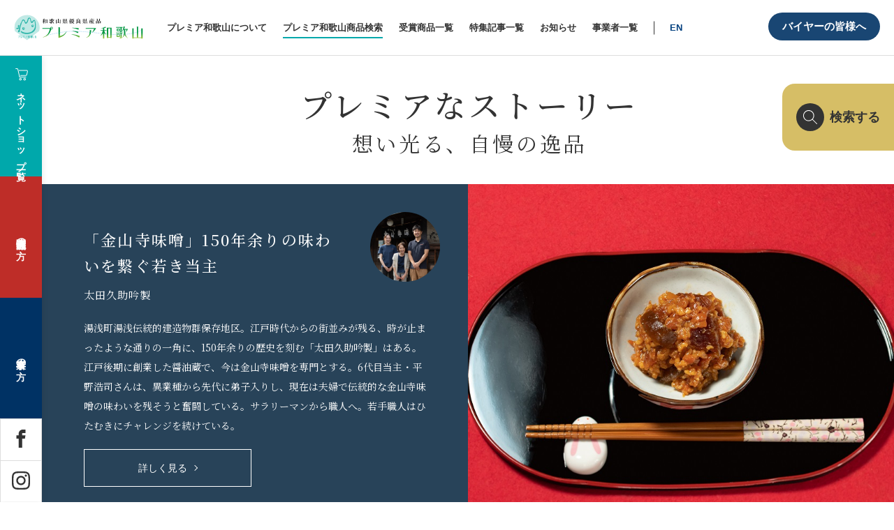

--- FILE ---
content_type: text/html; charset=UTF-8
request_url: https://premier-wakayama.jp/items_tag/%E6%B8%A9%E5%AE%A4/
body_size: 99795
content:
<!DOCTYPE html>
<html lang="ja">
<head>
<!-- Google Tag Manager -->
<script>(function(w,d,s,l,i){w[l]=w[l]||[];w[l].push({'gtm.start':
new Date().getTime(),event:'gtm.js'});var f=d.getElementsByTagName(s)[0],
j=d.createElement(s),dl=l!='dataLayer'?'&l='+l:'';j.async=true;j.src=
'https://www.googletagmanager.com/gtm.js?id='+i+dl;f.parentNode.insertBefore(j,f);
})(window,document,'script','dataLayer','GTM-5LGV733');</script>
<!-- End Google Tag Manager -->
<!-- Google tag (gtag.js) -->
<script async src="https://www.googletagmanager.com/gtag/js?id=AW-1040369599">
</script><script>
window.dataLayer = window.dataLayer || [];
function gtag(){dataLayer.push(arguments);}
gtag('js', new Date());

gtag('config', 'AW-1040369599');
</script>
<meta charset="utf-8">
<meta http-equiv="X-UA-Compatible" content="IE=edge">
<meta name="viewport" content="width=device-width, initial-scale=1">
<title>温室 | プレミア和歌山</title>

	
<!--　CSS -->
<link href="https://premier-wakayama.jp/cms/wp-content/themes/bee-theme/css/style.css?ver=220215" rel="stylesheet" type="text/css" media="all">
<link href="https://premier-wakayama.jp/cms/wp-content/themes/bee-theme/css/add.css?var=20250917" rel="stylesheet" type="text/css" media="all">

<!-- Google Fonts -->

<link rel="preconnect" href="https://fonts.googleapis.com">
<link rel="preconnect" href="https://fonts.gstatic.com" crossorigin>
<link href="https://fonts.googleapis.com/css2?family=Noto+Serif+JP:wght@400;500&display=swap" rel="stylesheet">

<link rel="stylesheet" href="https://cdn.jsdelivr.net/npm/yakuhanjp@3.4.1/dist/css/yakuhanmp_s-noto.min.css">
<link rel="stylesheet" href="https://premier-wakayama.jp/cms/wp-content/themes/bee-theme/js/slick/slick.css">
<link rel="stylesheet" href="https://premier-wakayama.jp/cms/wp-content/themes/bee-theme/js/slick/slick-theme.css">

<meta name='robots' content='max-image-preview:large' />
	<style>img:is([sizes="auto" i], [sizes^="auto," i]) { contain-intrinsic-size: 3000px 1500px }</style>
	<meta name="description" content="和歌山の逸品" >
<meta name="keywords" content="和歌山,優良県産品推奨制度,安全・安心" >
<meta property="og:site_name" content="プレミア和歌山" >
<meta name="twitter:card" content="summary" /> 
<meta property="og:title" content="温室  :  商品検索用タグ  :  プレミア和歌山" >
<meta property="og:type" content="blog" >
<meta property="og:url" content="https://premier-wakayama.jp/items_tag/%E6%B8%A9%E5%AE%A4/" >
<meta property="og:description" content="和歌山の逸品" >
<meta property="og:image" content="https://premier-wakayama.jp/cms/wp-content/themes/bee-theme/tmpl-img/ogp.jpg" >
<link rel="shortcut icon" href="https://premier-wakayama.jp/cms/wp-content/themes/bee-theme/tmpl-img/favicon.ico">
<link rel="apple-touch-icon-precomposed" href="https://premier-wakayama.jp/cms/wp-content/themes/bee-theme/tmpl-img/apple-touch-icon.png">
<link rel="alternate" type="application/rss+xml" title="プレミア和歌山 &raquo; 温室 商品検索用タグ のフィード" href="https://premier-wakayama.jp/items_tag/%e6%b8%a9%e5%ae%a4/feed/" />
<script type="text/javascript">
/* <![CDATA[ */
window._wpemojiSettings = {"baseUrl":"https:\/\/s.w.org\/images\/core\/emoji\/15.0.3\/72x72\/","ext":".png","svgUrl":"https:\/\/s.w.org\/images\/core\/emoji\/15.0.3\/svg\/","svgExt":".svg","source":{"concatemoji":"https:\/\/premier-wakayama.jp\/cms\/wp-includes\/js\/wp-emoji-release.min.js?ver=6.7.4"}};
/*! This file is auto-generated */
!function(i,n){var o,s,e;function c(e){try{var t={supportTests:e,timestamp:(new Date).valueOf()};sessionStorage.setItem(o,JSON.stringify(t))}catch(e){}}function p(e,t,n){e.clearRect(0,0,e.canvas.width,e.canvas.height),e.fillText(t,0,0);var t=new Uint32Array(e.getImageData(0,0,e.canvas.width,e.canvas.height).data),r=(e.clearRect(0,0,e.canvas.width,e.canvas.height),e.fillText(n,0,0),new Uint32Array(e.getImageData(0,0,e.canvas.width,e.canvas.height).data));return t.every(function(e,t){return e===r[t]})}function u(e,t,n){switch(t){case"flag":return n(e,"\ud83c\udff3\ufe0f\u200d\u26a7\ufe0f","\ud83c\udff3\ufe0f\u200b\u26a7\ufe0f")?!1:!n(e,"\ud83c\uddfa\ud83c\uddf3","\ud83c\uddfa\u200b\ud83c\uddf3")&&!n(e,"\ud83c\udff4\udb40\udc67\udb40\udc62\udb40\udc65\udb40\udc6e\udb40\udc67\udb40\udc7f","\ud83c\udff4\u200b\udb40\udc67\u200b\udb40\udc62\u200b\udb40\udc65\u200b\udb40\udc6e\u200b\udb40\udc67\u200b\udb40\udc7f");case"emoji":return!n(e,"\ud83d\udc26\u200d\u2b1b","\ud83d\udc26\u200b\u2b1b")}return!1}function f(e,t,n){var r="undefined"!=typeof WorkerGlobalScope&&self instanceof WorkerGlobalScope?new OffscreenCanvas(300,150):i.createElement("canvas"),a=r.getContext("2d",{willReadFrequently:!0}),o=(a.textBaseline="top",a.font="600 32px Arial",{});return e.forEach(function(e){o[e]=t(a,e,n)}),o}function t(e){var t=i.createElement("script");t.src=e,t.defer=!0,i.head.appendChild(t)}"undefined"!=typeof Promise&&(o="wpEmojiSettingsSupports",s=["flag","emoji"],n.supports={everything:!0,everythingExceptFlag:!0},e=new Promise(function(e){i.addEventListener("DOMContentLoaded",e,{once:!0})}),new Promise(function(t){var n=function(){try{var e=JSON.parse(sessionStorage.getItem(o));if("object"==typeof e&&"number"==typeof e.timestamp&&(new Date).valueOf()<e.timestamp+604800&&"object"==typeof e.supportTests)return e.supportTests}catch(e){}return null}();if(!n){if("undefined"!=typeof Worker&&"undefined"!=typeof OffscreenCanvas&&"undefined"!=typeof URL&&URL.createObjectURL&&"undefined"!=typeof Blob)try{var e="postMessage("+f.toString()+"("+[JSON.stringify(s),u.toString(),p.toString()].join(",")+"));",r=new Blob([e],{type:"text/javascript"}),a=new Worker(URL.createObjectURL(r),{name:"wpTestEmojiSupports"});return void(a.onmessage=function(e){c(n=e.data),a.terminate(),t(n)})}catch(e){}c(n=f(s,u,p))}t(n)}).then(function(e){for(var t in e)n.supports[t]=e[t],n.supports.everything=n.supports.everything&&n.supports[t],"flag"!==t&&(n.supports.everythingExceptFlag=n.supports.everythingExceptFlag&&n.supports[t]);n.supports.everythingExceptFlag=n.supports.everythingExceptFlag&&!n.supports.flag,n.DOMReady=!1,n.readyCallback=function(){n.DOMReady=!0}}).then(function(){return e}).then(function(){var e;n.supports.everything||(n.readyCallback(),(e=n.source||{}).concatemoji?t(e.concatemoji):e.wpemoji&&e.twemoji&&(t(e.twemoji),t(e.wpemoji)))}))}((window,document),window._wpemojiSettings);
/* ]]> */
</script>
<link rel='stylesheet' id='sbi_styles-css' href='https://premier-wakayama.jp/cms/wp-content/plugins/instagram-feed/css/sbi-styles.min.css?ver=6.6.1' type='text/css' media='all' />
<style id='wp-emoji-styles-inline-css' type='text/css'>

	img.wp-smiley, img.emoji {
		display: inline !important;
		border: none !important;
		box-shadow: none !important;
		height: 1em !important;
		width: 1em !important;
		margin: 0 0.07em !important;
		vertical-align: -0.1em !important;
		background: none !important;
		padding: 0 !important;
	}
</style>
<link rel='stylesheet' id='wp-block-library-css' href='https://premier-wakayama.jp/cms/wp-includes/css/dist/block-library/style.min.css?ver=6.7.4' type='text/css' media='all' />
<style id='classic-theme-styles-inline-css' type='text/css'>
/*! This file is auto-generated */
.wp-block-button__link{color:#fff;background-color:#32373c;border-radius:9999px;box-shadow:none;text-decoration:none;padding:calc(.667em + 2px) calc(1.333em + 2px);font-size:1.125em}.wp-block-file__button{background:#32373c;color:#fff;text-decoration:none}
</style>
<style id='global-styles-inline-css' type='text/css'>
:root{--wp--preset--aspect-ratio--square: 1;--wp--preset--aspect-ratio--4-3: 4/3;--wp--preset--aspect-ratio--3-4: 3/4;--wp--preset--aspect-ratio--3-2: 3/2;--wp--preset--aspect-ratio--2-3: 2/3;--wp--preset--aspect-ratio--16-9: 16/9;--wp--preset--aspect-ratio--9-16: 9/16;--wp--preset--color--black: #000000;--wp--preset--color--cyan-bluish-gray: #abb8c3;--wp--preset--color--white: #ffffff;--wp--preset--color--pale-pink: #f78da7;--wp--preset--color--vivid-red: #cf2e2e;--wp--preset--color--luminous-vivid-orange: #ff6900;--wp--preset--color--luminous-vivid-amber: #fcb900;--wp--preset--color--light-green-cyan: #7bdcb5;--wp--preset--color--vivid-green-cyan: #00d084;--wp--preset--color--pale-cyan-blue: #8ed1fc;--wp--preset--color--vivid-cyan-blue: #0693e3;--wp--preset--color--vivid-purple: #9b51e0;--wp--preset--gradient--vivid-cyan-blue-to-vivid-purple: linear-gradient(135deg,rgba(6,147,227,1) 0%,rgb(155,81,224) 100%);--wp--preset--gradient--light-green-cyan-to-vivid-green-cyan: linear-gradient(135deg,rgb(122,220,180) 0%,rgb(0,208,130) 100%);--wp--preset--gradient--luminous-vivid-amber-to-luminous-vivid-orange: linear-gradient(135deg,rgba(252,185,0,1) 0%,rgba(255,105,0,1) 100%);--wp--preset--gradient--luminous-vivid-orange-to-vivid-red: linear-gradient(135deg,rgba(255,105,0,1) 0%,rgb(207,46,46) 100%);--wp--preset--gradient--very-light-gray-to-cyan-bluish-gray: linear-gradient(135deg,rgb(238,238,238) 0%,rgb(169,184,195) 100%);--wp--preset--gradient--cool-to-warm-spectrum: linear-gradient(135deg,rgb(74,234,220) 0%,rgb(151,120,209) 20%,rgb(207,42,186) 40%,rgb(238,44,130) 60%,rgb(251,105,98) 80%,rgb(254,248,76) 100%);--wp--preset--gradient--blush-light-purple: linear-gradient(135deg,rgb(255,206,236) 0%,rgb(152,150,240) 100%);--wp--preset--gradient--blush-bordeaux: linear-gradient(135deg,rgb(254,205,165) 0%,rgb(254,45,45) 50%,rgb(107,0,62) 100%);--wp--preset--gradient--luminous-dusk: linear-gradient(135deg,rgb(255,203,112) 0%,rgb(199,81,192) 50%,rgb(65,88,208) 100%);--wp--preset--gradient--pale-ocean: linear-gradient(135deg,rgb(255,245,203) 0%,rgb(182,227,212) 50%,rgb(51,167,181) 100%);--wp--preset--gradient--electric-grass: linear-gradient(135deg,rgb(202,248,128) 0%,rgb(113,206,126) 100%);--wp--preset--gradient--midnight: linear-gradient(135deg,rgb(2,3,129) 0%,rgb(40,116,252) 100%);--wp--preset--font-size--small: 13px;--wp--preset--font-size--medium: 20px;--wp--preset--font-size--large: 36px;--wp--preset--font-size--x-large: 42px;--wp--preset--spacing--20: 0.44rem;--wp--preset--spacing--30: 0.67rem;--wp--preset--spacing--40: 1rem;--wp--preset--spacing--50: 1.5rem;--wp--preset--spacing--60: 2.25rem;--wp--preset--spacing--70: 3.38rem;--wp--preset--spacing--80: 5.06rem;--wp--preset--shadow--natural: 6px 6px 9px rgba(0, 0, 0, 0.2);--wp--preset--shadow--deep: 12px 12px 50px rgba(0, 0, 0, 0.4);--wp--preset--shadow--sharp: 6px 6px 0px rgba(0, 0, 0, 0.2);--wp--preset--shadow--outlined: 6px 6px 0px -3px rgba(255, 255, 255, 1), 6px 6px rgba(0, 0, 0, 1);--wp--preset--shadow--crisp: 6px 6px 0px rgba(0, 0, 0, 1);}:where(.is-layout-flex){gap: 0.5em;}:where(.is-layout-grid){gap: 0.5em;}body .is-layout-flex{display: flex;}.is-layout-flex{flex-wrap: wrap;align-items: center;}.is-layout-flex > :is(*, div){margin: 0;}body .is-layout-grid{display: grid;}.is-layout-grid > :is(*, div){margin: 0;}:where(.wp-block-columns.is-layout-flex){gap: 2em;}:where(.wp-block-columns.is-layout-grid){gap: 2em;}:where(.wp-block-post-template.is-layout-flex){gap: 1.25em;}:where(.wp-block-post-template.is-layout-grid){gap: 1.25em;}.has-black-color{color: var(--wp--preset--color--black) !important;}.has-cyan-bluish-gray-color{color: var(--wp--preset--color--cyan-bluish-gray) !important;}.has-white-color{color: var(--wp--preset--color--white) !important;}.has-pale-pink-color{color: var(--wp--preset--color--pale-pink) !important;}.has-vivid-red-color{color: var(--wp--preset--color--vivid-red) !important;}.has-luminous-vivid-orange-color{color: var(--wp--preset--color--luminous-vivid-orange) !important;}.has-luminous-vivid-amber-color{color: var(--wp--preset--color--luminous-vivid-amber) !important;}.has-light-green-cyan-color{color: var(--wp--preset--color--light-green-cyan) !important;}.has-vivid-green-cyan-color{color: var(--wp--preset--color--vivid-green-cyan) !important;}.has-pale-cyan-blue-color{color: var(--wp--preset--color--pale-cyan-blue) !important;}.has-vivid-cyan-blue-color{color: var(--wp--preset--color--vivid-cyan-blue) !important;}.has-vivid-purple-color{color: var(--wp--preset--color--vivid-purple) !important;}.has-black-background-color{background-color: var(--wp--preset--color--black) !important;}.has-cyan-bluish-gray-background-color{background-color: var(--wp--preset--color--cyan-bluish-gray) !important;}.has-white-background-color{background-color: var(--wp--preset--color--white) !important;}.has-pale-pink-background-color{background-color: var(--wp--preset--color--pale-pink) !important;}.has-vivid-red-background-color{background-color: var(--wp--preset--color--vivid-red) !important;}.has-luminous-vivid-orange-background-color{background-color: var(--wp--preset--color--luminous-vivid-orange) !important;}.has-luminous-vivid-amber-background-color{background-color: var(--wp--preset--color--luminous-vivid-amber) !important;}.has-light-green-cyan-background-color{background-color: var(--wp--preset--color--light-green-cyan) !important;}.has-vivid-green-cyan-background-color{background-color: var(--wp--preset--color--vivid-green-cyan) !important;}.has-pale-cyan-blue-background-color{background-color: var(--wp--preset--color--pale-cyan-blue) !important;}.has-vivid-cyan-blue-background-color{background-color: var(--wp--preset--color--vivid-cyan-blue) !important;}.has-vivid-purple-background-color{background-color: var(--wp--preset--color--vivid-purple) !important;}.has-black-border-color{border-color: var(--wp--preset--color--black) !important;}.has-cyan-bluish-gray-border-color{border-color: var(--wp--preset--color--cyan-bluish-gray) !important;}.has-white-border-color{border-color: var(--wp--preset--color--white) !important;}.has-pale-pink-border-color{border-color: var(--wp--preset--color--pale-pink) !important;}.has-vivid-red-border-color{border-color: var(--wp--preset--color--vivid-red) !important;}.has-luminous-vivid-orange-border-color{border-color: var(--wp--preset--color--luminous-vivid-orange) !important;}.has-luminous-vivid-amber-border-color{border-color: var(--wp--preset--color--luminous-vivid-amber) !important;}.has-light-green-cyan-border-color{border-color: var(--wp--preset--color--light-green-cyan) !important;}.has-vivid-green-cyan-border-color{border-color: var(--wp--preset--color--vivid-green-cyan) !important;}.has-pale-cyan-blue-border-color{border-color: var(--wp--preset--color--pale-cyan-blue) !important;}.has-vivid-cyan-blue-border-color{border-color: var(--wp--preset--color--vivid-cyan-blue) !important;}.has-vivid-purple-border-color{border-color: var(--wp--preset--color--vivid-purple) !important;}.has-vivid-cyan-blue-to-vivid-purple-gradient-background{background: var(--wp--preset--gradient--vivid-cyan-blue-to-vivid-purple) !important;}.has-light-green-cyan-to-vivid-green-cyan-gradient-background{background: var(--wp--preset--gradient--light-green-cyan-to-vivid-green-cyan) !important;}.has-luminous-vivid-amber-to-luminous-vivid-orange-gradient-background{background: var(--wp--preset--gradient--luminous-vivid-amber-to-luminous-vivid-orange) !important;}.has-luminous-vivid-orange-to-vivid-red-gradient-background{background: var(--wp--preset--gradient--luminous-vivid-orange-to-vivid-red) !important;}.has-very-light-gray-to-cyan-bluish-gray-gradient-background{background: var(--wp--preset--gradient--very-light-gray-to-cyan-bluish-gray) !important;}.has-cool-to-warm-spectrum-gradient-background{background: var(--wp--preset--gradient--cool-to-warm-spectrum) !important;}.has-blush-light-purple-gradient-background{background: var(--wp--preset--gradient--blush-light-purple) !important;}.has-blush-bordeaux-gradient-background{background: var(--wp--preset--gradient--blush-bordeaux) !important;}.has-luminous-dusk-gradient-background{background: var(--wp--preset--gradient--luminous-dusk) !important;}.has-pale-ocean-gradient-background{background: var(--wp--preset--gradient--pale-ocean) !important;}.has-electric-grass-gradient-background{background: var(--wp--preset--gradient--electric-grass) !important;}.has-midnight-gradient-background{background: var(--wp--preset--gradient--midnight) !important;}.has-small-font-size{font-size: var(--wp--preset--font-size--small) !important;}.has-medium-font-size{font-size: var(--wp--preset--font-size--medium) !important;}.has-large-font-size{font-size: var(--wp--preset--font-size--large) !important;}.has-x-large-font-size{font-size: var(--wp--preset--font-size--x-large) !important;}
:where(.wp-block-post-template.is-layout-flex){gap: 1.25em;}:where(.wp-block-post-template.is-layout-grid){gap: 1.25em;}
:where(.wp-block-columns.is-layout-flex){gap: 2em;}:where(.wp-block-columns.is-layout-grid){gap: 2em;}
:root :where(.wp-block-pullquote){font-size: 1.5em;line-height: 1.6;}
</style>
<link rel='stylesheet' id='contact-form-7-css' href='https://premier-wakayama.jp/cms/wp-content/plugins/contact-form-7/includes/css/styles.css?ver=6.0.3' type='text/css' media='all' />
<script type="text/javascript" src="https://premier-wakayama.jp/cms/wp-includes/js/jquery/jquery.min.js?ver=3.7.1" id="jquery-core-js"></script>
<script type="text/javascript" src="https://premier-wakayama.jp/cms/wp-includes/js/jquery/jquery-migrate.min.js?ver=3.4.1" id="jquery-migrate-js"></script>
<script type="text/javascript" id="prwk_buyer_login_form-js-extra">
/* <![CDATA[ */
var BYLI = {"api":"https:\/\/premier-wakayama.jp\/cms\/wp-admin\/admin-ajax.php","action":"prwk_buyer_login_action","nonce":"495ff40144"};
/* ]]> */
</script>
<script type="text/javascript" src="https://premier-wakayama.jp/cms/wp-content/themes/bee-theme/js/prwk-buyer_login.js?ver=6.7.4" id="prwk_buyer_login_form-js"></script>
<link rel="https://api.w.org/" href="https://premier-wakayama.jp/wp-json/" /><link rel="alternate" title="JSON" type="application/json" href="https://premier-wakayama.jp/wp-json/wp/v2/items_tag/1548" /><link rel="EditURI" type="application/rsd+xml" title="RSD" href="https://premier-wakayama.jp/cms/xmlrpc.php?rsd" />
<meta name="generator" content="WordPress 6.7.4" />
	<script>
		document.addEventListener( 'wpcf7mailsent', function( event ) {
			var inputs = event.detail.inputs;
			var	label = "";

			for ( var i = 0; i < inputs.length; i++ ) {
				if ( 'wpcf7conversion' == inputs[i].name ) {
					label = inputs[i].value;
					break;
				}
			}

			gtag('event', 'send', {
			  'event_category': 'Contact Form',
			  'event_action': 'submit',
			  'event_label': label
			});
		}, false );
	</script>
	
<link href="https://premier-wakayama.jp/cms/wp-content/themes/bee-theme/css/member.css" rel="stylesheet" type="text/css" media="all">
<script src="https://www.google.com/recaptcha/api.js?render=6LcX66cdAAAAAN_qVyoJS47dlLNVifWLfaFm7UMG" defer></script>

</head>
<body>
<!-- Google Tag Manager (noscript) -->
<noscript><iframe src="https://www.googletagmanager.com/ns.html?id=GTM-5LGV733"
height="0" width="0" style="display:none;visibility:hidden"></iframe></noscript>
<!-- End Google Tag Manager (noscript) -->
<!-- <div id="fb-root"></div>
<script>(function(d, s, id) {
var js, fjs = d.getElementsByTagName(s)[0];
if (d.getElementById(id)) return;
js = d.createElement(s); js.id = id;
js.src = 'https://connect.facebook.net/ja_JP/sdk.js#xfbml=1&version=v3.2';
fjs.parentNode.insertBefore(js, fjs);
}(document, 'script', 'facebook-jssdk'));</script> -->
<div id="fb-root"></div>
<script async defer crossorigin="anonymous" src="https://connect.facebook.net/ja_JP/sdk.js#xfbml=1&version=v22.0"></script>

<svg display="none" version="1.1" xmlns="http://www.w3.org/2000/svg" xmlns:xlink="http://www.w3.org/1999/xlink">
	<symbol id="ico_twitter01" viewBox="0 0 32 32">
		<path d="M32 7.075c-1.175 0.525-2.444 0.875-3.769 1.031 1.356-0.813 2.394-2.1 2.887-3.631-1.269 0.75-2.675 1.3-4.169 1.594-1.2-1.275-2.906-2.069-4.794-2.069-3.625 0-6.563 2.938-6.563 6.563 0 0.512 0.056 1.012 0.169 1.494-5.456-0.275-10.294-2.888-13.531-6.862-0.563 0.969-0.887 2.1-0.887 3.3 0 2.275 1.156 4.287 2.919 5.463-1.075-0.031-2.087-0.331-2.975-0.819 0 0.025 0 0.056 0 0.081 0 3.181 2.263 5.838 5.269 6.437-0.55 0.15-1.131 0.231-1.731 0.231-0.425 0-0.831-0.044-1.237-0.119 0.838 2.606 3.263 4.506 6.131 4.563-2.25 1.762-5.075 2.813-8.156 2.813-0.531 0-1.050-0.031-1.569-0.094 2.913 1.869 6.362 2.95 10.069 2.95 12.075 0 18.681-10.006 18.681-18.681 0-0.287-0.006-0.569-0.019-0.85 1.281-0.919 2.394-2.075 3.275-3.394z"></path>
	</symbol>
	<symbol id="ico_facebook01" viewBox="0 0 32 32">
		<path d="M29 0h-26c-1.65 0-3 1.35-3 3v26c0 1.65 1.35 3 3 3h13v-14h-4v-4h4v-2c0-3.306 2.694-6 6-6h4v4h-4c-1.1 0-2 0.9-2 2v2h6l-1 4h-5v14h9c1.65 0 3-1.35 3-3v-26c0-1.65-1.35-3-3-3z"></path>
	</symbol>
	<symbol id="ico_facebook02" viewBox="0 0 32 32">
		<path d="M19 6h5v-6h-5c-3.86 0-7 3.14-7 7v3h-4v6h4v16h6v-16h5l1-6h-6v-3c0-0.542 0.458-1 1-1z"></path>
	</symbol>
	<symbol id="ico_instagram01" viewBox="0 0 32 32">
		<path d="M16 2.881c4.275 0 4.781 0.019 6.462 0.094 1.563 0.069 2.406 0.331 2.969 0.55 0.744 0.288 1.281 0.638 1.837 1.194 0.563 0.563 0.906 1.094 1.2 1.838 0.219 0.563 0.481 1.412 0.55 2.969 0.075 1.688 0.094 2.194 0.094 6.463s-0.019 4.781-0.094 6.463c-0.069 1.563-0.331 2.406-0.55 2.969-0.288 0.744-0.637 1.281-1.194 1.837-0.563 0.563-1.094 0.906-1.837 1.2-0.563 0.219-1.413 0.481-2.969 0.55-1.688 0.075-2.194 0.094-6.463 0.094s-4.781-0.019-6.463-0.094c-1.563-0.069-2.406-0.331-2.969-0.55-0.744-0.288-1.281-0.637-1.838-1.194-0.563-0.563-0.906-1.094-1.2-1.837-0.219-0.563-0.481-1.413-0.55-2.969-0.075-1.688-0.094-2.194-0.094-6.463s0.019-4.781 0.094-6.463c0.069-1.563 0.331-2.406 0.55-2.969 0.288-0.744 0.638-1.281 1.194-1.838 0.563-0.563 1.094-0.906 1.838-1.2 0.563-0.219 1.412-0.481 2.969-0.55 1.681-0.075 2.188-0.094 6.463-0.094zM16 0c-4.344 0-4.887 0.019-6.594 0.094-1.7 0.075-2.869 0.35-3.881 0.744-1.056 0.412-1.95 0.956-2.837 1.85-0.894 0.888-1.438 1.781-1.85 2.831-0.394 1.019-0.669 2.181-0.744 3.881-0.075 1.713-0.094 2.256-0.094 6.6s0.019 4.887 0.094 6.594c0.075 1.7 0.35 2.869 0.744 3.881 0.413 1.056 0.956 1.95 1.85 2.837 0.887 0.887 1.781 1.438 2.831 1.844 1.019 0.394 2.181 0.669 3.881 0.744 1.706 0.075 2.25 0.094 6.594 0.094s4.888-0.019 6.594-0.094c1.7-0.075 2.869-0.35 3.881-0.744 1.050-0.406 1.944-0.956 2.831-1.844s1.438-1.781 1.844-2.831c0.394-1.019 0.669-2.181 0.744-3.881 0.075-1.706 0.094-2.25 0.094-6.594s-0.019-4.887-0.094-6.594c-0.075-1.7-0.35-2.869-0.744-3.881-0.394-1.063-0.938-1.956-1.831-2.844-0.887-0.887-1.781-1.438-2.831-1.844-1.019-0.394-2.181-0.669-3.881-0.744-1.712-0.081-2.256-0.1-6.6-0.1v0z"></path>
		<path d="M16 7.781c-4.537 0-8.219 3.681-8.219 8.219s3.681 8.219 8.219 8.219 8.219-3.681 8.219-8.219c0-4.537-3.681-8.219-8.219-8.219zM16 21.331c-2.944 0-5.331-2.387-5.331-5.331s2.387-5.331 5.331-5.331c2.944 0 5.331 2.387 5.331 5.331s-2.387 5.331-5.331 5.331z"></path>
		<path d="M26.462 7.456c0 1.060-0.859 1.919-1.919 1.919s-1.919-0.859-1.919-1.919c0-1.060 0.859-1.919 1.919-1.919s1.919 0.859 1.919 1.919z"></path>
	</symbol>
	<symbol id="ico_youtube01" viewBox="0 0 32 32">
		<path d="M31.681 9.6c0 0-0.313-2.206-1.275-3.175-1.219-1.275-2.581-1.281-3.206-1.356-4.475-0.325-11.194-0.325-11.194-0.325h-0.012c0 0-6.719 0-11.194 0.325-0.625 0.075-1.987 0.081-3.206 1.356-0.963 0.969-1.269 3.175-1.269 3.175s-0.319 2.588-0.319 5.181v2.425c0 2.587 0.319 5.181 0.319 5.181s0.313 2.206 1.269 3.175c1.219 1.275 2.819 1.231 3.531 1.369 2.563 0.244 10.881 0.319 10.881 0.319s6.725-0.012 11.2-0.331c0.625-0.075 1.988-0.081 3.206-1.356 0.962-0.969 1.275-3.175 1.275-3.175s0.319-2.587 0.319-5.181v-2.425c-0.006-2.588-0.325-5.181-0.325-5.181zM12.694 20.15v-8.994l8.644 4.513-8.644 4.481z"></path>
	</symbol>
	<symbol id="ico_google_plus01" viewBox="0 0 32 32">
		<path d="M16 0c-8.838 0-16 7.162-16 16s7.162 16 16 16 16-7.163 16-16-7.163-16-16-16zM12 24c-4.425 0-8-3.575-8-8s3.575-8 8-8c2.162 0 3.969 0.787 5.363 2.094l-2.175 2.088c-0.594-0.569-1.631-1.231-3.188-1.231-2.731 0-4.963 2.263-4.963 5.050s2.231 5.050 4.963 5.050c3.169 0 4.356-2.275 4.538-3.45h-4.537v-2.744h7.556c0.069 0.4 0.125 0.8 0.125 1.325 0 4.575-3.063 7.819-7.681 7.819zM26 16v2h-2v-2h-2v-2h2v-2h2v2h2v2h-2z"></path>
	</symbol>
	<symbol id="ico_google_plus02" viewBox="0 0 32 32">
		<path d="M10.181 14.294v3.494h5.775c-0.231 1.5-1.744 4.394-5.775 4.394-3.475 0-6.313-2.881-6.313-6.431s2.838-6.431 6.313-6.431c1.981 0 3.3 0.844 4.056 1.569l2.762-2.662c-1.775-1.656-4.075-2.662-6.819-2.662-5.631 0.006-10.181 4.556-10.181 10.188s4.55 10.181 10.181 10.181c5.875 0 9.775-4.131 9.775-9.95 0-0.669-0.075-1.181-0.163-1.688h-9.613z"></path>
		<path d="M32 14h-3v-3h-3v3h-3v3h3v3h3v-3h3z"></path>
	</symbol>
	<symbol id="btn_overlay_close" viewBox="0 0 54 54">
		<polygon class="st0" points="54,1.4 52.6,0 27,25.6 1.4,0 0,1.4 25.6,27 0,52.6 1.4,54 27,28.4 52.6,54 54,52.6 28.4,27 " />
	</symbol>
	<symbol id="btn_overlay_close" viewBox="0 0 54 54">
		<polygon class="st0" points="54,1.4 52.6,0 27,25.6 1.4,0 0,1.4 25.6,27 0,52.6 1.4,54 27,28.4 52.6,54 54,52.6 28.4,27 " />
	</symbol>
	<symbol id="btn_overlay_close" viewBox="0 0 54 54">
		<polygon class="st0" points="54,1.4 52.6,0 27,25.6 1.4,0 0,1.4 25.6,27 0,52.6 1.4,54 27,28.4 52.6,54 54,52.6 28.4,27 " />
	</symbol>
	<symbol id="ico_search01" viewBox="0 0 24 24">
		<path class="cls-1" d="M24.42383,23.57568l-7.96875-7.96875c-.00732-.00739-.01733-.0097-.0249-.0166a9.4186,9.4186,0,1,0-.83972.83972c.00708.00781.0094.018.017.02551l7.96875,7.96875a.59973.59973,0,1,0,.84766-.84863ZM9.391,17.582a8.191,8.191,0,0,1-5.79187-13.983A8.191,8.191,0,0,1,15.183,15.18292,8.13778,8.13778,0,0,1,9.391,17.582Z" />
	</symbol>
	<symbol id="ico_cart01" viewBox="0 0 18 18">
		<path class="cls-2" d="M14.93164,10.70007H7.51416a.5.5,0,1,1,0-1h7.41748a.92936.92936,0,0,0,.91406-.79l1.04785-4.67822a.64592.64592,0,0,0-.14648-.50928.6235.6235,0,0,0-.47656-.22266H5.3999a.5.5,0,0,1,0-1H16.27051a1.62365,1.62365,0,0,1,1.24023.57715,1.65114,1.65114,0,0,1,.37012,1.31836L16.82715,9.1A1.9165,1.9165,0,0,1,14.93164,10.70007Z" />
		<path class="cls-2" d="M7.2,14.8a.8.8,0,1,1-.8.8002A.801.801,0,0,1,7.2,14.8m0-1A1.8,1.8,0,1,0,9,15.60019,1.8021,1.8021,0,0,0,7.2,13.8Z" />
		<path class="cls-2" d="M13.2,14.8a.8.8,0,1,1-.8.8002.801.801,0,0,1,.8-.8002m0-1a1.8,1.8,0,1,0,1.8,1.8002A1.8021,1.8021,0,0,0,13.2,13.8Z" />
		<path class="cls-2" d="M15,13.10046H6.06445a.5.5,0,0,1-.48828-.39355L3.11914,1.47449A.45346.45346,0,0,0,2.70215,1.1H.6001a.5.5,0,0,1,0-1H2.70215a1.44791,1.44791,0,0,1,1.39209,1.1543L6.4668,12.10046H15a.5.5,0,0,1,0,1Z" />
	</symbol>
	<symbol id="ico_list01" viewBox="0 0 28 22">
		<rect class="cls-1" x="8" width="20" height="2"/>
        <rect class="cls-1" width="4" height="2"/>
        <rect class="cls-1" x="8" y="10" width="20" height="2"/>
        <rect class="cls-1" y="10" width="4" height="2"/>
        <rect class="cls-1" x="8" y="20" width="20" height="2"/>
        <rect class="cls-1" y="20" width="4" height="2"/>
	</symbol>
	<symbol id="ico_external_link01" viewBox="0 0 12 10">
		<path class="cls-1" d="M9,2.85714V9.28571H.75V2.85714H9m.75-.71429H0V10H9.75V2.14286Z"/>
		<polygon class="cls-1" points="12 4.286 11.308 4.286 11.308 0.649 7.5 0.649 7.5 0 12 0 12 4.286"/>	  
	</symbol>
	<symbol id="ico_search_heading01" viewBox="0 0 16 16.30289">
		<path class="cls-1" d="M4.581,13.68933,8.005,16.30289,15.71385,10.389a8.4346,8.4346,0,0,0-.76622-6.25164A8.05112,8.05112,0,0,0,7.98572,0a8.60985,8.60985,0,0,0-6.694,3.7125A8.78134,8.78134,0,0,0,.26874,10.45471L3.78549,13.07Z"/>
	</symbol>
	<symbol id="ico_arrow_prev01" viewBox="0 0 8.99998 23.00032">
		<path class="cls-1" d="M8.50037,23.00032a.49823.49823,0,0,1-.40479-.20605l-8-11a.49978.49978,0,0,1,0-.58789l8-11a.49986.49986,0,0,1,.80859.58789L1.118,11.50032,8.90417,22.20637a.5.5,0,0,1-.40381.79395Z"/>
	</symbol>
	<symbol id="ico_arrow_next01" viewBox="0 0 9.00014 22.99975">
		<path class="cls-1" d="M.49989,22.99975a.5.5,0,0,1-.4043-.79395L7.88173,11.49975.0956.7937A.49986.49986,0,1,1,.90419.20581l8,11a.49824.49824,0,0,1,0,.58789l-8,11A.498.498,0,0,1,.49989,22.99975Z"/>
	</symbol>
	<symbol id="ico_account01" viewBox="0 0 10 13">
		<g>
			<circle class="cls-1" cx="5" cy="3.0625" r="3"/>
			<path class="cls-1" d="M4.5,7.04778h1a4.5,4.5,0,0,1,4.5,4.5V12.9375a0,0,0,0,1,0,0H0a0,0,0,0,1,0,0V11.54778a4.5,4.5,0,0,1,4.5-4.5Z"/>
		</g>
	</symbol>
</svg>

	
<div id="js-sp-nav-overlay-slide" class="l-sp-nav">
	<div class="l-sp-nav__overlay"></div><!-- / l-sp-nav__overlay -->
	<div class="l-sp-nav__content">
		<div id="js-sp__nav__close" class="l-sp-nav__close">
			<a href="javascript:void(0);">
				<span class="bar first"></span>
				<span class="bar second"></span>
			</a>
		</div>
		<nav>
						<ul class="l-sp-nav-list">
										<li class="l-sp-nav-list__item">
						<a href="https://premier-wakayama.jp/about/"><span>プレミア和歌山について</span></a>
												</li>
															<li class="l-sp-nav-list__item">
						<a href="https://premier-wakayama.jp/search/"><span>プレミア和歌山商品検索</span></a>
												</li>
															<li class="l-sp-nav-list__item">
						<a href="https://premier-wakayama.jp/items/?search_prize=1"><span>受賞商品一覧</span></a>
												</li>
															<li class="l-sp-nav-list__item">
						<a href="https://premier-wakayama.jp/special/"><span>特集記事一覧</span></a>
													<ul>
																<li><a href="https://premier-wakayama.jp/special/premier_story/"><span>プレミアなストーリー</span></a></li>
																								<li><a href="https://premier-wakayama.jp/special/go-to-see/"><span>つくった人に会いに行く。</span></a></li>
																								<li><a href="https://premier-wakayama.jp/special/monthly_premiere/"><span>Monthly Premier</span></a></li>
																								<li><a href="https://premier-wakayama.jp/special/seasons_premier/"><span>Season’s PREMIER</span></a></li>
																						</ul>
												</li>
															<li class="l-sp-nav-list__item">
						<a href="https://premier-wakayama.jp/news/"><span>お知らせ</span></a>
												</li>
															<li class="l-sp-nav-list__item">
						<a href="https://premier-wakayama.jp/producers/"><span>事業者一覧</span></a>
												</li>
												</ul>
									<ul class="l-sp-nav-sub-list">
									<li class="l-sp-nav-sub-list__item"><a href="https://premier-wakayama.jp/shops/"><span>ネットショップ一覧</span></a></li>
									<li class="l-sp-nav-sub-list__item"><a href="https://premier-wakayama.jp/circulate/"><span>流通関係者の方</span></a></li>
									<li class="l-sp-nav-sub-list__item"><a href="https://premier-wakayama.jp/business/"><span>事業者の方</span></a></li>
							</ul>
						<!--スマホナビ（下）-->
			<ul class="l-sp-nav-utility-list">
				<li class="l-sp-nav-utility-list__item"><a href="https://premier-wakayama.jp/about-en"><span>EN</span></a></li>
				<li class="l-sp-nav-utility-list__item"><a href="https://www.facebook.com/%E3%83%97%E3%83%AC%E3%83%9F%E3%82%A2%E5%92%8C%E6%AD%8C%E5%B1%B1-1769818676662913/" target="_blank"><span><svg class="icon"><use xlink:href="#ico_facebook02"></use></svg></span></a></li>
				<li class="l-sp-nav-utility-list__item"><a href="https://www.instagram.com/premier_wakayama/?hl=ja" target="_blank"><span><svg class="icon"><use xlink:href="#ico_instagram01"></use></svg></span></a></li>
			</ul>
		</nav>
	</div>
</div><!-- / l-sp-nav -->
	

<div id="page" class="l-page">
	<div id="l-header" class="l-header">	
		<div class="l-header__left-group">
						<p class="l-header__siteID">
				<a href="https://premier-wakayama.jp"><img src="https://premier-wakayama.jp/cms/wp-content/themes/bee-theme/tmpl-img/logo.svg" alt="和歌山県優良県産品 プレミア和歌山"></a>
			</p>
				
			<div id="l-gnav" class="l-gnav">
				<nav>
								<ul class="l-gnav-list">
											<li class="l-gnav-list__item "><a href="https://premier-wakayama.jp/about/"><span>プレミア和歌山について</span></a>
												</li>
											<li class="l-gnav-list__item is-active"><a href="https://premier-wakayama.jp/search/"><span>プレミア和歌山商品検索</span></a>
												</li>
											<li class="l-gnav-list__item "><a href="https://premier-wakayama.jp/items/?search_prize=1"><span>受賞商品一覧</span></a>
												</li>
											<li class="l-gnav-list__item "><a href="https://premier-wakayama.jp/special/"><span>特集記事一覧</span></a>
													<ul>
																<li><a href="https://premier-wakayama.jp/special/premier_story/"><span>プレミアなストーリー</span></a></li>
																								<li><a href="https://premier-wakayama.jp/special/go-to-see/"><span>つくった人に会いに行く。</span></a></li>
																								<li><a href="https://premier-wakayama.jp/special/monthly_premiere/"><span>Monthly Premier</span></a></li>
																								<li><a href="https://premier-wakayama.jp/special/seasons_premier/"><span>Season’s PREMIER</span></a></li>
																						</ul>
												</li>
											<li class="l-gnav-list__item "><a href="https://premier-wakayama.jp/news/"><span>お知らせ</span></a>
												</li>
											<li class="l-gnav-list__item "><a href="https://premier-wakayama.jp/producers/"><span>事業者一覧</span></a>
												</li>
										</ul>
					<div class="l-header-new-lang-btn">
						<a href="https://premier-wakayama.jp/about-en">EN</a>
					</div>
								</nav>
			</div><!-- / l-gnav -->	
		</div><!-- / l-header__left-group -->
		<div class="l-header__right-group">
			<div id="js-sp-menu-btn" class="l-header-sp-menu-btn">
				<a href="javascript:void(0);">
					<span class="bar first"></span>
					<span class="bar second"></span>
					<span class="bar third"></span>
				</a>
			</div><!-- / l-header-sp-menu-btn -->
			<div class="p-user">
				<div id="js-mega-menu-trigger" class="p-user__btn">
					<a href="javascript:void(0);" class="c-btn">
						<span class="d-none d-lg-block">バイヤーの皆様へ</span>
						<span class="d-flex d-lg-none">
							<svg class="icon"><use xlink:href="#ico_account01"></use></svg>
							バイヤー用
						</span>
					</a>
				</div>
			</div>
		</div>
	</div><!-- / l-header -->
	
	<div id="js-header-new-search-btn" class="l-header-new-search-btn">
				<a href="javascript:void(0);">
					<span class="l-header-new-search-btn__icon">
						<svg class="icon"><use xlink:href="#ico_search01"></use></svg>
					</span>
					<span class="l-header-new-search-btn__text">検索する</span>
				</a>
			</div>
			<div class="p-mega-menu">
		<div class="container">
			<div class="p-mega-menu__user">
							</div>
			<div class="p-mega-menu__list row">
				<div class="p-mega-menu__item col-12 col-md-6 col-lg-4">
					<div class="p-mega-menu__item-inner" id="loginForm">
											</div>
				</div>
				<div class="p-mega-menu__item col-12 col-md-6 col-lg-4">
					<div class="p-mega-menu__item-inner">
						<h2 class="p-mega-menu__heading">新規登録</h2>
						<p>初めての方はこちらから新規登録ができます。</p>
						<p><a href="https://premier-wakayama.jp/buyer_register" class="c-btn c-btn-default c-btn--large"><span>新規登録する</span></a></p>
					</div>
				</div>
								<div class="p-mega-menu__item col-12 col-md-6 col-lg-4">
					<div class="p-mega-menu__item-inner">
						<h2 class="p-mega-menu__heading">バイヤー向けサービスについて</h2>
						<p></p>
						<p><a href="https://premier-wakayama.jp/circulate" class="c-btn c-btn-default c-btn--large -next"><span>もっと詳しく見る</span></a></p>
					</div>
				</div>
							</div>
		</div><!-- / container -->
	</div><!-- / p-mega-menu -->
	<div class="l-side-nav">
		<nav>
						<ul class="l-side-nav-list">
									<li class="l-side-nav-list__item"><a href="https://premier-wakayama.jp/shops/"><span><svg class="icon"><use xlink:href="#ico_cart01"></use></svg>ネットショップ一覧</span></a></li>
									<li class="l-side-nav-list__item"><a href="https://premier-wakayama.jp/circulate/"><span>流通関係者の方</span></a></li>
									<li class="l-side-nav-list__item"><a href="https://premier-wakayama.jp/business/"><span>事業者の方</span></a></li>
							</ul>
						<!--グローバルナビ（下）-->
			<ul class="l-side-nav-sns-list">
				<li class="l-side-nav-sns-list__item"><a href="https://www.facebook.com/%E3%83%97%E3%83%AC%E3%83%9F%E3%82%A2%E5%92%8C%E6%AD%8C%E5%B1%B1-1769818676662913/" target="_blank"><span><svg class="icon"><use xlink:href="#ico_facebook02"></use></svg></span></a></li>
				<li class="l-side-nav-sns-list__item"><a href="https://www.instagram.com/premier_wakayama/?hl=ja" target="_blank"><span><svg class="icon"><use xlink:href="#ico_instagram01"></use></svg></span></a></li>
			</ul>
		</nav>					
	</div><!-- / l-side-nav -->
		
	<div id="l-content" class="l-content">
	<div id="l-contents" class="l-contents">
		

		<div id="l-main">



<!-- 特集ページ -->		
				<section class="p-home-story c-section">
				<header class="c-section__header">
					<div class="container">
						<h2 class="c-section__heading">プレミアなストーリー</h2>
						<p>想い光る、自慢の逸品</p>
					</div><!-- / container -->
				</header>
								<ul class="p-home-story-main-list">
					
							<li class="p-home-story-main-list__item">
								<div class="p-home-story-main-list__item-text">
									<div class="p-home-story-main-list__item-text-inner">
										<div class="p-home-story-main-list__item-thumb">
											<div>
																								<img src="https://premier-wakayama.jp/cms/wp-content/uploads/cD52_3038-600x600.jpg" alt="写真：「太田久助吟製」<br />
6代目当主・平野浩司さん" class="ofi">
																							</div>
										</div>
										<h3 class="p-home-story-main-list__item-title">「金山寺味噌」150年余りの味わいを繋ぐ若き当主</h3>
										<p class="p-home-story-main-list__item-name">太田久助吟製</p>
										<h4 class="p-home-story-main-list__item-sub-title"></h4>
										<p class="p-home-story-main-list__item-description">湯浅町湯浅伝統的建造物群保存地区。江戸時代からの街並みが残る、時が止まったような通りの一角に、150年余りの歴史を刻む「太田久助吟製」はある。江戸後期に創業した醤油蔵で、今は金山寺味噌を専門とする。6代目当主・平野浩司さんは、異業種から先代に弟子入りし、現在は夫婦で伝統的な金山寺味噌の味わいを残そうと奮闘している。サラリーマンから職人へ。若手職人はひたむきにチャレンジを続けている。</p>
										<p><a href="https://premier-wakayama.jp/special/premier_story/otakyusukeginsei/" class="c-btn c-btn-default--ghost c-btn--middle"><span>詳しく見る</span></a></p>
									</div>
								</div>
								<div class="p-home-story-main-list__item-pic">
									<div><img src="https://premier-wakayama.jp/cms/wp-content/uploads/category.jpg" alt="写真：「金山寺味噌」150年余りの味わいを繋ぐ若き当主" class="ofi"></div>
								</div>
							</li>

						
							<li class="p-home-story-main-list__item">
								<div class="p-home-story-main-list__item-text">
									<div class="p-home-story-main-list__item-text-inner">
										<div class="p-home-story-main-list__item-thumb">
											<div>
																								<img src="https://premier-wakayama.jp/cms/wp-content/uploads/cH-K_0311-600x600.jpg" alt="写真：「紀州へら竿和人」<br />
田中和仁さん" class="ofi">
																							</div>
										</div>
										<h3 class="p-home-story-main-list__item-title">釣りの醍醐味が味わえる、紀州へら竿の技法を使った珠玉のバスロッド</h3>
										<p class="p-home-story-main-list__item-name">紀州へら竿　和人</p>
										<h4 class="p-home-story-main-list__item-sub-title"></h4>
										<p class="p-home-story-main-list__item-description">世界遺産「高野山」の麓、和歌山県の北東の端に位置する橋本市。ため池の多いこの地では、明治時代から伝わる伝統工芸品「紀州へら竿」が今も作られている。紀州へら竿は、竹から作られるヘラブナ用の釣竿。繊細な動きが伝わるシナリの良いへら竿は、工程130以上のほぼ全てが手作業。1人の職人が約1年がかりで全工程を仕上げる。<br />
その伝統的な紀州へら竿の技法で、竹を使ったバスロッドの制作を手掛ける「紀州へら竿和人」こと、田中和仁さん。この道25年、伝統工芸士の誇りを胸に、新しい取り組みを厭わない作家の現在地を聞いた。</p>
										<p><a href="https://premier-wakayama.jp/special/premier_story/kazuhito/" class="c-btn c-btn-default--ghost c-btn--middle"><span>詳しく見る</span></a></p>
									</div>
								</div>
								<div class="p-home-story-main-list__item-pic">
									<div><img src="https://premier-wakayama.jp/cms/wp-content/uploads/cH-K_0228.jpg" alt="写真：釣りの醍醐味が味わえる、紀州へら竿の技法を使った珠玉のバスロッド" class="ofi"></div>
								</div>
							</li>

													</ul><!-- / p-home-story-main-list -->	
							<div class="p-home-story-sub">
								<div class="container">
								<ul class="p-story-list row no-gutters">
														<li class="p-story-list__item col-12 col-lg-4">
								<a href="https://premier-wakayama.jp/special/premier_story/mobo/">
									<div class="p-story-list__item-pic">
										<div class="p-story-list__item-pic-inner"><img src="https://premier-wakayama.jp/cms/wp-content/uploads/cpackage-600x600.jpg" alt="写真：" class="ofi"></div>
										<div class="p-story-list__item-thumb">
											<div>
																								<img src="https://premier-wakayama.jp/cms/wp-content/uploads/cD5B_4899.jpg" alt="写真：「欧風料理　Mobo」<br />
南佳宏さん<br />
" class="ofi">
																							</div>
										</div>
									</div>
									<div class="p-story-list__item-text">
										<h3 class="p-story-list__item-title">1001回目の正直、妥協を知らぬ料理人が作るチーズテリーヌ「MOGA」</h3>
										<p class="p-story-list__item-name">欧風料理 Mobo</p>
										<p class="p-story-list__item-description"></p>
										<p class="c-section-read-more d-flex justify-content-end"><span>詳しく見る</span></p>
									</div>
								</a>
							</li>
													<li class="p-story-list__item col-12 col-lg-4">
								<a href="https://premier-wakayama.jp/special/premier_story/agarato/">
									<div class="p-story-list__item-pic">
										<div class="p-story-list__item-pic-inner"><img src="https://premier-wakayama.jp/cms/wp-content/uploads/cccD52_4449-600x600.jpg" alt="写真：" class="ofi"></div>
										<div class="p-story-list__item-thumb">
											<div>
																								<img src="https://premier-wakayama.jp/cms/wp-content/uploads/cD52_4478.jpg" alt="写真：久山秋星さん（左）" class="ofi">
																							</div>
										</div>
									</div>
									<div class="p-story-list__item-text">
										<h3 class="p-story-list__item-title">古座川の野に咲くバラを味わう「Dew Rose CORDIAL」</h3>
										<p class="p-story-list__item-name">株式会社 あがらと</p>
										<p class="p-story-list__item-description"></p>
										<p class="c-section-read-more d-flex justify-content-end"><span>詳しく見る</span></p>
									</div>
								</a>
							</li>
													<li class="p-story-list__item col-12 col-lg-4">
								<a href="https://premier-wakayama.jp/special/premier_story/fukamisangyo/">
									<div class="p-story-list__item-pic">
										<div class="p-story-list__item-pic-inner"><img src="https://premier-wakayama.jp/cms/wp-content/uploads/fukami_800-600x600.jpg" alt="写真：" class="ofi"></div>
										<div class="p-story-list__item-thumb">
											<div>
																								<img src="https://premier-wakayama.jp/cms/wp-content/uploads/cD52_4346.jpg" alt="写真：深海産業「Broom Craft」<br />
専務：深海耕司さん" class="ofi">
																							</div>
										</div>
									</div>
									<div class="p-story-list__item-text">
										<h3 class="p-story-list__item-title">一生愛用できる棕櫚箒「Broom Craft」</h3>
										<p class="p-story-list__item-name"> 深海産業 有限会社</p>
										<p class="p-story-list__item-description"></p>
										<p class="c-section-read-more d-flex justify-content-end"><span>詳しく見る</span></p>
									</div>
								</a>
							</li>
													</ul>
							<p class="d-flex justify-content-center"><a href="https://premier-wakayama.jp/cms/wp-content/themes/bee-theme/special/premier_story/" class="c-btn c-btn-default c-btn--large"><span>一覧を見る</span></a></p>
							</div><!-- / container -->
						</div><!-- / p-home-story-sub -->
							
			
						</section><!-- / p-home-story -->							
					

<!-- 受賞商品 -->
			<section class="p-home-product c-section">
				<div class="container">
					
										<header class="c-section__header">
						<h2 class="c-section__heading">令和5年度受賞商品<span>プレミア和歌山推奨品</span></h2>
					</header>
					<ul class="p-product-list row">
								<li class="p-product-list__item col-6 col-md-3">
				<a href="https://premier-wakayama.jp/items/1501/">
					<div class="p-product-list__item-thumb">
						<div><img src="https://premier-wakayama.jp/cms/wp-content/uploads/items-13101-20240207-203625.png" alt="写真：梅と紫蘇" class="ofi"></div>
					</div>
					<div class="p-product-list__item-text">
						
						<h3 class="p-product-list__item-title is-special">梅と紫蘇</h3>
						<p class="p-product-list__item-name">梅ボーイズ（株式会社うめひかり）</p>
						<p class="p-product-list__item-meta">商品番号／1501　受賞年度／令和5年度</p>
					</div>
				</a>
			</li>
					<li class="p-product-list__item col-6 col-md-3">
				<a href="https://premier-wakayama.jp/items/1566/">
					<div class="p-product-list__item-thumb">
						<div><img src="https://premier-wakayama.jp/cms/wp-content/uploads/items-13152-20240213-140343.png" alt="写真：ウメ缶 どんなときもウメとごはん®️　" class="ofi"></div>
					</div>
					<div class="p-product-list__item-text">
						
						<h3 class="p-product-list__item-title is-encouraging">ウメ缶 どんなときもウメとごはん®️　</h3>
						<p class="p-product-list__item-name">永岡食品株式会社</p>
						<p class="p-product-list__item-meta">商品番号／1566　受賞年度／令和5年度</p>
					</div>
				</a>
			</li>
					<li class="p-product-list__item col-6 col-md-3">
				<a href="https://premier-wakayama.jp/items/1565/">
					<div class="p-product-list__item-thumb">
						<div><img src="https://premier-wakayama.jp/cms/wp-content/uploads/items-13147-20240208-154512.jpg" alt="写真：そのまんま梅の床" class="ofi"></div>
					</div>
					<div class="p-product-list__item-text">
						
						<h3 class="p-product-list__item-title is-encouraging">そのまんま梅の床</h3>
						<p class="p-product-list__item-name">てらがき農園</p>
						<p class="p-product-list__item-meta">商品番号／1565　受賞年度／令和5年度</p>
					</div>
				</a>
			</li>
					<li class="p-product-list__item col-6 col-md-3">
				<a href="https://premier-wakayama.jp/items/1549/">
					<div class="p-product-list__item-thumb">
						<div><img src="https://premier-wakayama.jp/cms/wp-content/uploads/items-13430-20240221-092118.jpg" alt="写真：JAPANESE CRAFT LIQUEUR くまの" class="ofi"></div>
					</div>
					<div class="p-product-list__item-text">
						
						<h3 class="p-product-list__item-title is-encouraging">JAPANESE CRAFT LIQUEUR くまの</h3>
						<p class="p-product-list__item-name">プラム食品 株式会社</p>
						<p class="p-product-list__item-meta">商品番号／1549　受賞年度／令和5年度</p>
					</div>
				</a>
			</li>
								
					</ul><!-- / p-product-list -->
					<p class="d-flex justify-content-center"><a href="https://premier-wakayama.jp/items?search_prize=1" class="c-btn c-btn-default c-btn--large"><span>過去の受賞商品を見る</span></a></p>
				</div><!-- / container -->
			</section><!-- / p-home-product -->

			<!-- ウィジェット -->
			<div class="p-home-sns-widget c-section">
				<div class="container">
					<div class="p-home-sns-widget__list row" style="justify-content: center;">
																		<div class="p-home-sns-widget__item col-12 col-md-6">
							<header class="p-home-sns-widget__header c-section__header">
								<h2 class="p-home-sns-widget__heading">プレミア和歌山Instagram</h2>
							</header>
							<div class="c-section__body">
														
<div id="sb_instagram"  class="sbi sbi_mob_col_2 sbi_tab_col_2 sbi_col_2 sbi_width_resp" style="padding-bottom: 10px;" data-feedid="*3"  data-res="auto" data-cols="2" data-colsmobile="2" data-colstablet="2" data-num="6" data-nummobile="6" data-item-padding="5" data-shortcode-atts="{&quot;feed&quot;:&quot;3&quot;,&quot;cachetime&quot;:30}"  data-postid="12867" data-locatornonce="a0dd45b4cb" data-sbi-flags="favorLocal">
	
    <div id="sbi_images"  style="gap: 10px;">
		<div class="sbi_item sbi_type_carousel sbi_new sbi_transition" id="sbi_18029365889623192" data-date="1740557648">
    <div class="sbi_photo_wrap">
        <a class="sbi_photo" href="https://www.instagram.com/p/DGh2fVsy0GA/" target="_blank" rel="noopener nofollow" data-full-res="https://scontent-nrt1-1.cdninstagram.com/v/t51.75761-15/481601707_18352074157181904_802970053683021761_n.jpg?stp=dst-jpg_e35_tt6&#038;_nc_cat=108&#038;ccb=1-7&#038;_nc_sid=18de74&#038;_nc_ohc=TOO9rLgy_EIQ7kNvwFiJzHI&#038;_nc_oc=Adm2JxMaNxJNQ4oUL5D_WrOx7tZLHNkLeZi1IKC_EfKcVcrqMEneMRn3HvQaXcrO_oU&#038;_nc_zt=23&#038;_nc_ht=scontent-nrt1-1.cdninstagram.com&#038;edm=ANo9K5cEAAAA&#038;_nc_gid=GvSVa8NGQcGFr5T6aMKd4A&#038;oh=00_AfH0iFb070C578I9IJNeUKpFnH09_-_1HiICwwMnnY9XbQ&#038;oe=67F878A7" data-img-src-set="{&quot;d&quot;:&quot;https:\/\/scontent-nrt1-1.cdninstagram.com\/v\/t51.75761-15\/481601707_18352074157181904_802970053683021761_n.jpg?stp=dst-jpg_e35_tt6&amp;_nc_cat=108&amp;ccb=1-7&amp;_nc_sid=18de74&amp;_nc_ohc=TOO9rLgy_EIQ7kNvwFiJzHI&amp;_nc_oc=Adm2JxMaNxJNQ4oUL5D_WrOx7tZLHNkLeZi1IKC_EfKcVcrqMEneMRn3HvQaXcrO_oU&amp;_nc_zt=23&amp;_nc_ht=scontent-nrt1-1.cdninstagram.com&amp;edm=ANo9K5cEAAAA&amp;_nc_gid=GvSVa8NGQcGFr5T6aMKd4A&amp;oh=00_AfH0iFb070C578I9IJNeUKpFnH09_-_1HiICwwMnnY9XbQ&amp;oe=67F878A7&quot;,&quot;150&quot;:&quot;https:\/\/scontent-nrt1-1.cdninstagram.com\/v\/t51.75761-15\/481601707_18352074157181904_802970053683021761_n.jpg?stp=dst-jpg_e35_tt6&amp;_nc_cat=108&amp;ccb=1-7&amp;_nc_sid=18de74&amp;_nc_ohc=TOO9rLgy_EIQ7kNvwFiJzHI&amp;_nc_oc=Adm2JxMaNxJNQ4oUL5D_WrOx7tZLHNkLeZi1IKC_EfKcVcrqMEneMRn3HvQaXcrO_oU&amp;_nc_zt=23&amp;_nc_ht=scontent-nrt1-1.cdninstagram.com&amp;edm=ANo9K5cEAAAA&amp;_nc_gid=GvSVa8NGQcGFr5T6aMKd4A&amp;oh=00_AfH0iFb070C578I9IJNeUKpFnH09_-_1HiICwwMnnY9XbQ&amp;oe=67F878A7&quot;,&quot;320&quot;:&quot;https:\/\/scontent-nrt1-1.cdninstagram.com\/v\/t51.75761-15\/481601707_18352074157181904_802970053683021761_n.jpg?stp=dst-jpg_e35_tt6&amp;_nc_cat=108&amp;ccb=1-7&amp;_nc_sid=18de74&amp;_nc_ohc=TOO9rLgy_EIQ7kNvwFiJzHI&amp;_nc_oc=Adm2JxMaNxJNQ4oUL5D_WrOx7tZLHNkLeZi1IKC_EfKcVcrqMEneMRn3HvQaXcrO_oU&amp;_nc_zt=23&amp;_nc_ht=scontent-nrt1-1.cdninstagram.com&amp;edm=ANo9K5cEAAAA&amp;_nc_gid=GvSVa8NGQcGFr5T6aMKd4A&amp;oh=00_AfH0iFb070C578I9IJNeUKpFnH09_-_1HiICwwMnnY9XbQ&amp;oe=67F878A7&quot;,&quot;640&quot;:&quot;https:\/\/scontent-nrt1-1.cdninstagram.com\/v\/t51.75761-15\/481601707_18352074157181904_802970053683021761_n.jpg?stp=dst-jpg_e35_tt6&amp;_nc_cat=108&amp;ccb=1-7&amp;_nc_sid=18de74&amp;_nc_ohc=TOO9rLgy_EIQ7kNvwFiJzHI&amp;_nc_oc=Adm2JxMaNxJNQ4oUL5D_WrOx7tZLHNkLeZi1IKC_EfKcVcrqMEneMRn3HvQaXcrO_oU&amp;_nc_zt=23&amp;_nc_ht=scontent-nrt1-1.cdninstagram.com&amp;edm=ANo9K5cEAAAA&amp;_nc_gid=GvSVa8NGQcGFr5T6aMKd4A&amp;oh=00_AfH0iFb070C578I9IJNeUKpFnH09_-_1HiICwwMnnY9XbQ&amp;oe=67F878A7&quot;}">
            <span class="sbi-screenreader"></span>
            <svg class="svg-inline--fa fa-clone fa-w-16 sbi_lightbox_carousel_icon" aria-hidden="true" aria-label="Clone" data-fa-proƒcessed="" data-prefix="far" data-icon="clone" role="img" xmlns="http://www.w3.org/2000/svg" viewBox="0 0 512 512">
	                <path fill="currentColor" d="M464 0H144c-26.51 0-48 21.49-48 48v48H48c-26.51 0-48 21.49-48 48v320c0 26.51 21.49 48 48 48h320c26.51 0 48-21.49 48-48v-48h48c26.51 0 48-21.49 48-48V48c0-26.51-21.49-48-48-48zM362 464H54a6 6 0 0 1-6-6V150a6 6 0 0 1 6-6h42v224c0 26.51 21.49 48 48 48h224v42a6 6 0 0 1-6 6zm96-96H150a6 6 0 0 1-6-6V54a6 6 0 0 1 6-6h308a6 6 0 0 1 6 6v308a6 6 0 0 1-6 6z"></path>
	            </svg>	                    <img src="https://premier-wakayama.jp/cms/wp-content/plugins/instagram-feed/img/placeholder.png" alt=".
■プレミア和歌山認定商品■
＼まりひめ×ショコラ・桃×紅茶・八朔×ミルク・柿×グランマニエ／
📍藤桃庵→ @toutouan 

春になると町全体が桃の甘い香りに包まれる、紀の川市桃山町。
温暖な気候と水はけの良い土質、生産者さんの努力が生み出す高品質な「あら川の桃」。

本日は、あら川の桃のランドマークとして
絶大な人気を誇るカフェ藤桃庵の
4種のジェラートをご紹介🍨💟

和歌山大学観光学部の学生さん、紀の川市と共同開発された商品です🗣️
和歌山大学の学生さんによるデータ解析によって、
ジェラートの色や味わい、バラエティー豊かなフレーバー、パッケージデザインの分析が行われ、
それに応える形で藤桃庵が様々な試作品を作り、
商品が誕生しました🐣✨

全て和歌山県産のフルーツを使用し、その美味しさが引き立つよう、
自家製ソースと組み合わせた2層構造で濃厚な味わいが口いっぱいに広がる、高級感のある逸品に仕上がっています🪿🫧

藤桃庵を営みながら、桃農家として桃を自家栽培している藪本さんはあら川の桃を1年中美味しく食べてもらいたいという想いで、本格的なジェラート作りをスタート。
なんと、本場イタリアでの修行経験もあるそうです🥣🇮🇹

桃を熟知しているからこそ、果物そのものの味を超えるジェラート作りを目指し日々学び続け、
常にみんなに喜んでもらえる商品へとアップデートしていく姿勢が素敵で、
ジェラートへの愛が止まらないといった様子でした🥰

そんな藪本さんが食べたら絶対に好きになる！と太鼓判を押すほどのイチオシは、「柿×グランマニエ」。
柿の概念が覆る柑橘の香りが効いた大人のフレーバーです🍸🧡

和歌山が誇る最高品質の桃や果物を使用した
プレミアムなジェラートをぜひこの機会にお試しください🌼

ーーーー生産者のメッセージーーーーーーーーーーー
ジェラートで和歌山を表現できたらいいなと思います。
この商品を手に取って食べていただいたお客様に少しでも
和歌山県や紀の川市の魅力が伝わり、
和歌山を好きになってもらうきっかけになってほしいです。
そんな想いで、これからも大切に桃を育て
ジェラートの味もずっとアップデートしていこうと思います。
ーーーーーーーーーーーーーーーーーーーーーーーー

プレミア和歌山→@premier_wakayama

#プレミア和歌山 #wakayama #和歌山
#insta_wakayama #nagomi_wakayama
#藤桃庵 #ジェラート #あら川の桃 #まりひめ
#あらかわの桃 #桃スイーツ #苺スイーツ
#和歌山好きな人と繋がりたい #和歌山カフェ
#和歌山市ランチ #和歌山スイーツ #ギフト">
        </a>
    </div>
</div><div class="sbi_item sbi_type_carousel sbi_new sbi_transition" id="sbi_17968053785707108" data-date="1739865600">
    <div class="sbi_photo_wrap">
        <a class="sbi_photo" href="https://www.instagram.com/p/DGNOm6fSO5G/" target="_blank" rel="noopener nofollow" data-full-res="https://scontent-nrt1-2.cdninstagram.com/v/t51.75761-15/479179523_18350326387181904_4637636412765841671_n.jpg?stp=dst-jpg_e35_tt6&#038;_nc_cat=101&#038;ccb=1-7&#038;_nc_sid=18de74&#038;_nc_ohc=GsxUWDARvwwQ7kNvwHR5KS6&#038;_nc_oc=AdmZW8WiGWwoDPiwwrkZ1xI1fxPLUfg0edN6Pbekoe42tF26CdhPIsq6iFpYcuO661s&#038;_nc_zt=23&#038;_nc_ht=scontent-nrt1-2.cdninstagram.com&#038;edm=ANo9K5cEAAAA&#038;_nc_gid=GvSVa8NGQcGFr5T6aMKd4A&#038;oh=00_AfGaJPGNui1EbNh9MZ89vcPmxdxczs9CWClCwOqxqMAnPQ&#038;oe=67F8704F" data-img-src-set="{&quot;d&quot;:&quot;https:\/\/scontent-nrt1-2.cdninstagram.com\/v\/t51.75761-15\/479179523_18350326387181904_4637636412765841671_n.jpg?stp=dst-jpg_e35_tt6&amp;_nc_cat=101&amp;ccb=1-7&amp;_nc_sid=18de74&amp;_nc_ohc=GsxUWDARvwwQ7kNvwHR5KS6&amp;_nc_oc=AdmZW8WiGWwoDPiwwrkZ1xI1fxPLUfg0edN6Pbekoe42tF26CdhPIsq6iFpYcuO661s&amp;_nc_zt=23&amp;_nc_ht=scontent-nrt1-2.cdninstagram.com&amp;edm=ANo9K5cEAAAA&amp;_nc_gid=GvSVa8NGQcGFr5T6aMKd4A&amp;oh=00_AfGaJPGNui1EbNh9MZ89vcPmxdxczs9CWClCwOqxqMAnPQ&amp;oe=67F8704F&quot;,&quot;150&quot;:&quot;https:\/\/scontent-nrt1-2.cdninstagram.com\/v\/t51.75761-15\/479179523_18350326387181904_4637636412765841671_n.jpg?stp=dst-jpg_e35_tt6&amp;_nc_cat=101&amp;ccb=1-7&amp;_nc_sid=18de74&amp;_nc_ohc=GsxUWDARvwwQ7kNvwHR5KS6&amp;_nc_oc=AdmZW8WiGWwoDPiwwrkZ1xI1fxPLUfg0edN6Pbekoe42tF26CdhPIsq6iFpYcuO661s&amp;_nc_zt=23&amp;_nc_ht=scontent-nrt1-2.cdninstagram.com&amp;edm=ANo9K5cEAAAA&amp;_nc_gid=GvSVa8NGQcGFr5T6aMKd4A&amp;oh=00_AfGaJPGNui1EbNh9MZ89vcPmxdxczs9CWClCwOqxqMAnPQ&amp;oe=67F8704F&quot;,&quot;320&quot;:&quot;https:\/\/scontent-nrt1-2.cdninstagram.com\/v\/t51.75761-15\/479179523_18350326387181904_4637636412765841671_n.jpg?stp=dst-jpg_e35_tt6&amp;_nc_cat=101&amp;ccb=1-7&amp;_nc_sid=18de74&amp;_nc_ohc=GsxUWDARvwwQ7kNvwHR5KS6&amp;_nc_oc=AdmZW8WiGWwoDPiwwrkZ1xI1fxPLUfg0edN6Pbekoe42tF26CdhPIsq6iFpYcuO661s&amp;_nc_zt=23&amp;_nc_ht=scontent-nrt1-2.cdninstagram.com&amp;edm=ANo9K5cEAAAA&amp;_nc_gid=GvSVa8NGQcGFr5T6aMKd4A&amp;oh=00_AfGaJPGNui1EbNh9MZ89vcPmxdxczs9CWClCwOqxqMAnPQ&amp;oe=67F8704F&quot;,&quot;640&quot;:&quot;https:\/\/scontent-nrt1-2.cdninstagram.com\/v\/t51.75761-15\/479179523_18350326387181904_4637636412765841671_n.jpg?stp=dst-jpg_e35_tt6&amp;_nc_cat=101&amp;ccb=1-7&amp;_nc_sid=18de74&amp;_nc_ohc=GsxUWDARvwwQ7kNvwHR5KS6&amp;_nc_oc=AdmZW8WiGWwoDPiwwrkZ1xI1fxPLUfg0edN6Pbekoe42tF26CdhPIsq6iFpYcuO661s&amp;_nc_zt=23&amp;_nc_ht=scontent-nrt1-2.cdninstagram.com&amp;edm=ANo9K5cEAAAA&amp;_nc_gid=GvSVa8NGQcGFr5T6aMKd4A&amp;oh=00_AfGaJPGNui1EbNh9MZ89vcPmxdxczs9CWClCwOqxqMAnPQ&amp;oe=67F8704F&quot;}">
            <span class="sbi-screenreader"></span>
            <svg class="svg-inline--fa fa-clone fa-w-16 sbi_lightbox_carousel_icon" aria-hidden="true" aria-label="Clone" data-fa-proƒcessed="" data-prefix="far" data-icon="clone" role="img" xmlns="http://www.w3.org/2000/svg" viewBox="0 0 512 512">
	                <path fill="currentColor" d="M464 0H144c-26.51 0-48 21.49-48 48v48H48c-26.51 0-48 21.49-48 48v320c0 26.51 21.49 48 48 48h320c26.51 0 48-21.49 48-48v-48h48c26.51 0 48-21.49 48-48V48c0-26.51-21.49-48-48-48zM362 464H54a6 6 0 0 1-6-6V150a6 6 0 0 1 6-6h42v224c0 26.51 21.49 48 48 48h224v42a6 6 0 0 1-6 6zm96-96H150a6 6 0 0 1-6-6V54a6 6 0 0 1 6-6h308a6 6 0 0 1 6 6v308a6 6 0 0 1-6 6z"></path>
	            </svg>	                    <img src="https://premier-wakayama.jp/cms/wp-content/plugins/instagram-feed/img/placeholder.png" alt=".
■プレミア和歌山認定商品■
＼シルク腹巻きパンツ／
📍株式会社 木下染工場→ @como_de_sukoyaka 

有名雑誌や人気バラエティー番組でも紹介され、
数々のECサイトでも大好評の「シルク腹巻き」。
本日は、女性ならではの気付きと視点で、
改良を重ね完成したお腹から足首まで温かく包み込む
「シルク腹巻きパンツ」をご紹介します😌

魅力はこちら🪄

💟設計にこだわり、着ているのを忘れるほどの薄さ！
　それなのに温かい。
　100％シルクなのでオールシーズンで使用できます。

💟サイドに縫い目がなく伸縮自在で、
　締め付け感がない抜群のフット感。
　ソフトフィットなのにズレない。

💟天然素材のシルク100％と染糸で編む手法で開発。
　肌に優しくふわふわの風合いなのに、
　ネットに入れれば洗濯機で洗える。

一度身に着けると手放せなくなり、リピートする方や
別の製品も欲しくなった！と木下染工場さんの虜に
なっているお客さまがたくさんいます🙂‍↕️✨

腹巻きはごわごわするし洋服が膨らむし苦手…、
と敬遠していた私(30歳・🚺)ですが実際に着用したところ、
着ているのも忘れるくらいの薄さと締め付け感のなさに
驚き😳
じんわりぽかぽかと身体の芯から温まり、
日常生活から手放せなくなりました🦭🍀

高野口町の会社の近くには、シルク腹巻きパンツをはじめとした
「Como de sukoyaka」の商品を直接見て購入できるショップもあります🛍️💛
実際に商品に触れられ、お得にお買い求めいただける商品も販売しており、
高野口町を訪れるきっかけ、地元の方にもたくさん使用してほしいという想いが詰まっています🫶🏻

パッケージやカラー展開にもこだわりがたくさん詰め込まれているこちらの商品、
寒さが続くこの時期に大切な家族・友人・自分へのプレゼントにいかがでしょうか🪿🤍

―――生産者のメッセージ――――――――――――
日本でも有数のパイル織物の産地である
和歌山県高野口町で創業し、60年を迎えました。
開発に携わる女性の声や気付きをたくさん取り入れ、
「こんな商品がちょうど欲しかった」と、
機能性が高くておしゃれな製品開発に
こだわりをもち、日々取り組んでいます。
実際に使用してもらって「健康になったよ」という言葉が一番励みになります。
学生さんからご高齢の方まで幅広い年齢層の女性に使用してほしいです。
――――――――――――――――――――――――
プレミア和歌山　→　@premier_wakayama 

#プレミア和歌山 #wakayama #和歌山
#insta_wakayama #nagomi_wakayama
#木下染工場　#腹巻き #シルク
#腹巻きパンツ #寒さ対策 #多色展開 #冷え性対策
#温活 #冬を楽しむ #女性の味方
#高野口町 #染工場 #マツコの知らない世界 #天然素材
#肌に優しい #男性にも #あったかグッズ
#身体を温める #じんわり温まる
#おすすめプレゼント #生活雑貨 #最高品質
#特別な贈り物 #楽天">
        </a>
    </div>
</div><div class="sbi_item sbi_type_carousel sbi_new sbi_transition" id="sbi_18348272683178749" data-date="1739356093">
    <div class="sbi_photo_wrap">
        <a class="sbi_photo" href="https://www.instagram.com/p/DF-CtJiyRJq/" target="_blank" rel="noopener nofollow" data-full-res="https://scontent-nrt1-2.cdninstagram.com/v/t51.75761-15/479174683_18350339524181904_1584518912335492404_n.jpg?stp=dst-jpg_e35_tt6&#038;_nc_cat=102&#038;ccb=1-7&#038;_nc_sid=18de74&#038;_nc_ohc=9u6QHvWtunAQ7kNvwFyHNgr&#038;_nc_oc=Adka4PRtAgWDIxaWyMfR_joE5gMrvgieoqF82mx3sugR-pwcQm8xQ8XL3iW7U0pFMFg&#038;_nc_zt=23&#038;_nc_ht=scontent-nrt1-2.cdninstagram.com&#038;edm=ANo9K5cEAAAA&#038;_nc_gid=GvSVa8NGQcGFr5T6aMKd4A&#038;oh=00_AfGSlA6w_nsFP--RVqcKUEJBiSAqGYhxGjAaGvber7q4aw&#038;oe=67F892D5" data-img-src-set="{&quot;d&quot;:&quot;https:\/\/scontent-nrt1-2.cdninstagram.com\/v\/t51.75761-15\/479174683_18350339524181904_1584518912335492404_n.jpg?stp=dst-jpg_e35_tt6&amp;_nc_cat=102&amp;ccb=1-7&amp;_nc_sid=18de74&amp;_nc_ohc=9u6QHvWtunAQ7kNvwFyHNgr&amp;_nc_oc=Adka4PRtAgWDIxaWyMfR_joE5gMrvgieoqF82mx3sugR-pwcQm8xQ8XL3iW7U0pFMFg&amp;_nc_zt=23&amp;_nc_ht=scontent-nrt1-2.cdninstagram.com&amp;edm=ANo9K5cEAAAA&amp;_nc_gid=GvSVa8NGQcGFr5T6aMKd4A&amp;oh=00_AfGSlA6w_nsFP--RVqcKUEJBiSAqGYhxGjAaGvber7q4aw&amp;oe=67F892D5&quot;,&quot;150&quot;:&quot;https:\/\/scontent-nrt1-2.cdninstagram.com\/v\/t51.75761-15\/479174683_18350339524181904_1584518912335492404_n.jpg?stp=dst-jpg_e35_tt6&amp;_nc_cat=102&amp;ccb=1-7&amp;_nc_sid=18de74&amp;_nc_ohc=9u6QHvWtunAQ7kNvwFyHNgr&amp;_nc_oc=Adka4PRtAgWDIxaWyMfR_joE5gMrvgieoqF82mx3sugR-pwcQm8xQ8XL3iW7U0pFMFg&amp;_nc_zt=23&amp;_nc_ht=scontent-nrt1-2.cdninstagram.com&amp;edm=ANo9K5cEAAAA&amp;_nc_gid=GvSVa8NGQcGFr5T6aMKd4A&amp;oh=00_AfGSlA6w_nsFP--RVqcKUEJBiSAqGYhxGjAaGvber7q4aw&amp;oe=67F892D5&quot;,&quot;320&quot;:&quot;https:\/\/scontent-nrt1-2.cdninstagram.com\/v\/t51.75761-15\/479174683_18350339524181904_1584518912335492404_n.jpg?stp=dst-jpg_e35_tt6&amp;_nc_cat=102&amp;ccb=1-7&amp;_nc_sid=18de74&amp;_nc_ohc=9u6QHvWtunAQ7kNvwFyHNgr&amp;_nc_oc=Adka4PRtAgWDIxaWyMfR_joE5gMrvgieoqF82mx3sugR-pwcQm8xQ8XL3iW7U0pFMFg&amp;_nc_zt=23&amp;_nc_ht=scontent-nrt1-2.cdninstagram.com&amp;edm=ANo9K5cEAAAA&amp;_nc_gid=GvSVa8NGQcGFr5T6aMKd4A&amp;oh=00_AfGSlA6w_nsFP--RVqcKUEJBiSAqGYhxGjAaGvber7q4aw&amp;oe=67F892D5&quot;,&quot;640&quot;:&quot;https:\/\/scontent-nrt1-2.cdninstagram.com\/v\/t51.75761-15\/479174683_18350339524181904_1584518912335492404_n.jpg?stp=dst-jpg_e35_tt6&amp;_nc_cat=102&amp;ccb=1-7&amp;_nc_sid=18de74&amp;_nc_ohc=9u6QHvWtunAQ7kNvwFyHNgr&amp;_nc_oc=Adka4PRtAgWDIxaWyMfR_joE5gMrvgieoqF82mx3sugR-pwcQm8xQ8XL3iW7U0pFMFg&amp;_nc_zt=23&amp;_nc_ht=scontent-nrt1-2.cdninstagram.com&amp;edm=ANo9K5cEAAAA&amp;_nc_gid=GvSVa8NGQcGFr5T6aMKd4A&amp;oh=00_AfGSlA6w_nsFP--RVqcKUEJBiSAqGYhxGjAaGvber7q4aw&amp;oe=67F892D5&quot;}">
            <span class="sbi-screenreader">.
＼わかやま紀州館「周年祭」イベン</span>
            <svg class="svg-inline--fa fa-clone fa-w-16 sbi_lightbox_carousel_icon" aria-hidden="true" aria-label="Clone" data-fa-proƒcessed="" data-prefix="far" data-icon="clone" role="img" xmlns="http://www.w3.org/2000/svg" viewBox="0 0 512 512">
	                <path fill="currentColor" d="M464 0H144c-26.51 0-48 21.49-48 48v48H48c-26.51 0-48 21.49-48 48v320c0 26.51 21.49 48 48 48h320c26.51 0 48-21.49 48-48v-48h48c26.51 0 48-21.49 48-48V48c0-26.51-21.49-48-48-48zM362 464H54a6 6 0 0 1-6-6V150a6 6 0 0 1 6-6h42v224c0 26.51 21.49 48 48 48h224v42a6 6 0 0 1-6 6zm96-96H150a6 6 0 0 1-6-6V54a6 6 0 0 1 6-6h308a6 6 0 0 1 6 6v308a6 6 0 0 1-6 6z"></path>
	            </svg>	                    <img src="https://premier-wakayama.jp/cms/wp-content/plugins/instagram-feed/img/placeholder.png" alt=".
＼わかやま紀州館「周年祭」イベント開催しました／

東京・有楽町にある首都圏アンテナショップ「わかやま紀州館」が
今年2月にオープン21周年を迎えました❣️
@wakayamakishukan 

それに伴い、2/7(金)～9(日)の3日間、
周年祭イベントを実施しました🍊🧡

多くの方にご来場いただき大盛況の3日間！
ご来場いただいた方々、ありがとうございました🥰

イベントでは、和歌山の特産品や非売品のパンダトートバッグが当たるガラガラ抽選会やアドベンチャーワールドのカプセルトイの設置、たま駅長やアドベンチャーワールドのイベント限定グッズを販売🐼💫

また、昨年12月に田辺市にオープンした
「梅酒おたのしみ処　うめ子」 @tanabe_umeshu による
出張販売と梅酒のみ比べイベントも開催🥃🔴
普段なかなか飲めない珍しい梅酒も並んでいました🎈

実際の店舗ではなんと100種類以上の梅酒の
飲み比べができるそうです❣️

昨年リニューアルオープンしたばかりのわかやま紀州館では、
500種類以上の和歌山の特産品がずらりと並び、
イートインコーナーでは県産の果物などを使った
ジェラートや梅酒がお楽しみいただけます🍦
@kii_stand 

首都圏にお住まいの方やご旅行に行かれる際は、
ぜひお立ち寄りください🐾🩶

🍊わかやま紀州館🍊
📍東京都千代田区有楽町2-10-1 東京交通会館B1階
🕰️営業時間：10:00~19:00(日・祝は10:00~18:00)

プレミア和歌山 →@premier_wakayama

#プレミア和歌山 #wakayama #和歌山
#insta_wakayama #nagomi_wakayama
#わかやま紀州館 #紀州館 #周年祭
#アンテナショップ #イベント #有楽町
#和歌山グルメ #お土産 #和歌山土産">
        </a>
    </div>
</div><div class="sbi_item sbi_type_carousel sbi_new sbi_transition" id="sbi_18134956921379441" data-date="1738915200">
    <div class="sbi_photo_wrap">
        <a class="sbi_photo" href="https://www.instagram.com/p/DFw50awyngg/" target="_blank" rel="noopener nofollow" data-full-res="https://scontent-nrt1-2.cdninstagram.com/v/t51.75761-15/476443549_18349607815181904_2744605197070186788_n.jpg?stp=dst-jpg_e35_tt6&#038;_nc_cat=101&#038;ccb=1-7&#038;_nc_sid=18de74&#038;_nc_ohc=GpA0jO717D4Q7kNvwGfw1J9&#038;_nc_oc=AdmbJob1rwu7Wlg54quqsE0MGzdeTZd3rHduG81J2UgPUd07oCXiF07YHrXYqrM7Lhc&#038;_nc_zt=23&#038;_nc_ht=scontent-nrt1-2.cdninstagram.com&#038;edm=ANo9K5cEAAAA&#038;_nc_gid=GvSVa8NGQcGFr5T6aMKd4A&#038;oh=00_AfFDmGiWR6tMSWjUOJX-t7dEAu3xZ4js-eL9oL9hdw52XA&#038;oe=67F887B4" data-img-src-set="{&quot;d&quot;:&quot;https:\/\/scontent-nrt1-2.cdninstagram.com\/v\/t51.75761-15\/476443549_18349607815181904_2744605197070186788_n.jpg?stp=dst-jpg_e35_tt6&amp;_nc_cat=101&amp;ccb=1-7&amp;_nc_sid=18de74&amp;_nc_ohc=GpA0jO717D4Q7kNvwGfw1J9&amp;_nc_oc=AdmbJob1rwu7Wlg54quqsE0MGzdeTZd3rHduG81J2UgPUd07oCXiF07YHrXYqrM7Lhc&amp;_nc_zt=23&amp;_nc_ht=scontent-nrt1-2.cdninstagram.com&amp;edm=ANo9K5cEAAAA&amp;_nc_gid=GvSVa8NGQcGFr5T6aMKd4A&amp;oh=00_AfFDmGiWR6tMSWjUOJX-t7dEAu3xZ4js-eL9oL9hdw52XA&amp;oe=67F887B4&quot;,&quot;150&quot;:&quot;https:\/\/scontent-nrt1-2.cdninstagram.com\/v\/t51.75761-15\/476443549_18349607815181904_2744605197070186788_n.jpg?stp=dst-jpg_e35_tt6&amp;_nc_cat=101&amp;ccb=1-7&amp;_nc_sid=18de74&amp;_nc_ohc=GpA0jO717D4Q7kNvwGfw1J9&amp;_nc_oc=AdmbJob1rwu7Wlg54quqsE0MGzdeTZd3rHduG81J2UgPUd07oCXiF07YHrXYqrM7Lhc&amp;_nc_zt=23&amp;_nc_ht=scontent-nrt1-2.cdninstagram.com&amp;edm=ANo9K5cEAAAA&amp;_nc_gid=GvSVa8NGQcGFr5T6aMKd4A&amp;oh=00_AfFDmGiWR6tMSWjUOJX-t7dEAu3xZ4js-eL9oL9hdw52XA&amp;oe=67F887B4&quot;,&quot;320&quot;:&quot;https:\/\/scontent-nrt1-2.cdninstagram.com\/v\/t51.75761-15\/476443549_18349607815181904_2744605197070186788_n.jpg?stp=dst-jpg_e35_tt6&amp;_nc_cat=101&amp;ccb=1-7&amp;_nc_sid=18de74&amp;_nc_ohc=GpA0jO717D4Q7kNvwGfw1J9&amp;_nc_oc=AdmbJob1rwu7Wlg54quqsE0MGzdeTZd3rHduG81J2UgPUd07oCXiF07YHrXYqrM7Lhc&amp;_nc_zt=23&amp;_nc_ht=scontent-nrt1-2.cdninstagram.com&amp;edm=ANo9K5cEAAAA&amp;_nc_gid=GvSVa8NGQcGFr5T6aMKd4A&amp;oh=00_AfFDmGiWR6tMSWjUOJX-t7dEAu3xZ4js-eL9oL9hdw52XA&amp;oe=67F887B4&quot;,&quot;640&quot;:&quot;https:\/\/scontent-nrt1-2.cdninstagram.com\/v\/t51.75761-15\/476443549_18349607815181904_2744605197070186788_n.jpg?stp=dst-jpg_e35_tt6&amp;_nc_cat=101&amp;ccb=1-7&amp;_nc_sid=18de74&amp;_nc_ohc=GpA0jO717D4Q7kNvwGfw1J9&amp;_nc_oc=AdmbJob1rwu7Wlg54quqsE0MGzdeTZd3rHduG81J2UgPUd07oCXiF07YHrXYqrM7Lhc&amp;_nc_zt=23&amp;_nc_ht=scontent-nrt1-2.cdninstagram.com&amp;edm=ANo9K5cEAAAA&amp;_nc_gid=GvSVa8NGQcGFr5T6aMKd4A&amp;oh=00_AfFDmGiWR6tMSWjUOJX-t7dEAu3xZ4js-eL9oL9hdw52XA&amp;oe=67F887B4&quot;}">
            <span class="sbi-screenreader">.
もうすぐバレンタインデー💐🤎
大</span>
            <svg class="svg-inline--fa fa-clone fa-w-16 sbi_lightbox_carousel_icon" aria-hidden="true" aria-label="Clone" data-fa-proƒcessed="" data-prefix="far" data-icon="clone" role="img" xmlns="http://www.w3.org/2000/svg" viewBox="0 0 512 512">
	                <path fill="currentColor" d="M464 0H144c-26.51 0-48 21.49-48 48v48H48c-26.51 0-48 21.49-48 48v320c0 26.51 21.49 48 48 48h320c26.51 0 48-21.49 48-48v-48h48c26.51 0 48-21.49 48-48V48c0-26.51-21.49-48-48-48zM362 464H54a6 6 0 0 1-6-6V150a6 6 0 0 1 6-6h42v224c0 26.51 21.49 48 48 48h224v42a6 6 0 0 1-6 6zm96-96H150a6 6 0 0 1-6-6V54a6 6 0 0 1 6-6h308a6 6 0 0 1 6 6v308a6 6 0 0 1-6 6z"></path>
	            </svg>	                    <img src="https://premier-wakayama.jp/cms/wp-content/plugins/instagram-feed/img/placeholder.png" alt=".
もうすぐバレンタインデー💐🤎
大切なパートナーや家族、友人、頑張る自分のために
贈るギフトはもう決まりましたか？💭

本日は、生産者さんの想いが詰まった
バレンタインにぴったりな商品をご紹介します🍫🤍
老若男女問わず喜んでもらえること間違いなしの
和歌山の魅力が詰まった逸品。

今年のバレンタインはプレミア和歌山認定品で
大切な方への日頃の感謝を、伝えてみてはいかがでしょうか🙂‍↕️💝

―――――――――――――――――

🤎さっくりなめらか贅沢あんこサンドクッキー　
📍築野食品工業　@tsunogroup @wakayama_tsuno
グルテンフリーで身体に優しいこめ油と
米粉でできたスイーツ。
サクフワッなクッキーと
こだわりがたくさん詰まった餡子の相性は抜群◎

🤍ei BAUM
📍PATISSERIE eibayashi @patisserie_eibayashi 
橋本産の卵などこだわりの材料を使用し、
一層一層丁寧に焼き上げられています。
素材の味をしっかりと感じることができ、
優しい甘さが特徴です🥚✨

🤎山椒ガトーショコラ
📍たかがきサービスステーション

甘いチョコレートの後味に山椒のピリッとした
さわやか辛味が口いっぱいに広がりやみつきに。
ワインなどのお酒ともマッチするスイーツです🍷🤎

🤍ボンボンショコラシリーズ
📍toco*towa @toco_towa 
葡萄山椒・湯浅醤油・真妻わさび・生姜など
和歌山ならではの素材とチョコが生み出す
可能性は無限大🍫❤︎

🤎5本指靴下TG綿スタンダードクルー　
📍ニッティド株式会社　@knitido_plus_ 
独自の製法で開発された5本指ソックスは
履き心地もよく身体にも良い事ばかり🙂‍↕️
カラーバリエーションが豊富なので、
色違いで揃えるのもおすすめ🧦🌈

――――――――――――――――

プレミア和歌山→@premier_wakayama

#プレミア和歌山 #wakayama #和歌山
#insta_wakayama #nagomi_wakayama
#ギフト特集 #バレンタイン #バレンタインデー
#Valentinesday #バレンタインチョコ #チョコ #チョコレート
#和歌山好きな人と繋がりたい #和歌山土産
#和歌山ギフト #和歌山グルメ
#和歌山県産 #和歌山観光 #和歌山カフェ
#大切な人に #贈り物">
        </a>
    </div>
</div><div class="sbi_item sbi_type_carousel sbi_new sbi_transition" id="sbi_18268492729253954" data-date="1738745141">
    <div class="sbi_photo_wrap">
        <a class="sbi_photo" href="https://www.instagram.com/p/DFr1aD-S28k/" target="_blank" rel="noopener nofollow" data-full-res="https://scontent-nrt1-1.cdninstagram.com/v/t51.75761-15/476295306_18349502077181904_3515507063751176252_n.jpg?stp=dst-jpg_e35_tt6&#038;_nc_cat=108&#038;ccb=1-7&#038;_nc_sid=18de74&#038;_nc_ohc=HL5oIgZmtWsQ7kNvwEuI32v&#038;_nc_oc=AdnhHjiHjtgNDYMHbOpQBO-i9O6Tj0WMElyLMuHCD-vT7n0fxZFrrRRegp9Dax__WRs&#038;_nc_zt=23&#038;_nc_ht=scontent-nrt1-1.cdninstagram.com&#038;edm=ANo9K5cEAAAA&#038;_nc_gid=GvSVa8NGQcGFr5T6aMKd4A&#038;oh=00_AfGpyjkBwaU_l6f943nnHKo46qreuTaXWxnQDrz3n1-R-w&#038;oe=67F86FC0" data-img-src-set="{&quot;d&quot;:&quot;https:\/\/scontent-nrt1-1.cdninstagram.com\/v\/t51.75761-15\/476295306_18349502077181904_3515507063751176252_n.jpg?stp=dst-jpg_e35_tt6&amp;_nc_cat=108&amp;ccb=1-7&amp;_nc_sid=18de74&amp;_nc_ohc=HL5oIgZmtWsQ7kNvwEuI32v&amp;_nc_oc=AdnhHjiHjtgNDYMHbOpQBO-i9O6Tj0WMElyLMuHCD-vT7n0fxZFrrRRegp9Dax__WRs&amp;_nc_zt=23&amp;_nc_ht=scontent-nrt1-1.cdninstagram.com&amp;edm=ANo9K5cEAAAA&amp;_nc_gid=GvSVa8NGQcGFr5T6aMKd4A&amp;oh=00_AfGpyjkBwaU_l6f943nnHKo46qreuTaXWxnQDrz3n1-R-w&amp;oe=67F86FC0&quot;,&quot;150&quot;:&quot;https:\/\/scontent-nrt1-1.cdninstagram.com\/v\/t51.75761-15\/476295306_18349502077181904_3515507063751176252_n.jpg?stp=dst-jpg_e35_tt6&amp;_nc_cat=108&amp;ccb=1-7&amp;_nc_sid=18de74&amp;_nc_ohc=HL5oIgZmtWsQ7kNvwEuI32v&amp;_nc_oc=AdnhHjiHjtgNDYMHbOpQBO-i9O6Tj0WMElyLMuHCD-vT7n0fxZFrrRRegp9Dax__WRs&amp;_nc_zt=23&amp;_nc_ht=scontent-nrt1-1.cdninstagram.com&amp;edm=ANo9K5cEAAAA&amp;_nc_gid=GvSVa8NGQcGFr5T6aMKd4A&amp;oh=00_AfGpyjkBwaU_l6f943nnHKo46qreuTaXWxnQDrz3n1-R-w&amp;oe=67F86FC0&quot;,&quot;320&quot;:&quot;https:\/\/scontent-nrt1-1.cdninstagram.com\/v\/t51.75761-15\/476295306_18349502077181904_3515507063751176252_n.jpg?stp=dst-jpg_e35_tt6&amp;_nc_cat=108&amp;ccb=1-7&amp;_nc_sid=18de74&amp;_nc_ohc=HL5oIgZmtWsQ7kNvwEuI32v&amp;_nc_oc=AdnhHjiHjtgNDYMHbOpQBO-i9O6Tj0WMElyLMuHCD-vT7n0fxZFrrRRegp9Dax__WRs&amp;_nc_zt=23&amp;_nc_ht=scontent-nrt1-1.cdninstagram.com&amp;edm=ANo9K5cEAAAA&amp;_nc_gid=GvSVa8NGQcGFr5T6aMKd4A&amp;oh=00_AfGpyjkBwaU_l6f943nnHKo46qreuTaXWxnQDrz3n1-R-w&amp;oe=67F86FC0&quot;,&quot;640&quot;:&quot;https:\/\/scontent-nrt1-1.cdninstagram.com\/v\/t51.75761-15\/476295306_18349502077181904_3515507063751176252_n.jpg?stp=dst-jpg_e35_tt6&amp;_nc_cat=108&amp;ccb=1-7&amp;_nc_sid=18de74&amp;_nc_ohc=HL5oIgZmtWsQ7kNvwEuI32v&amp;_nc_oc=AdnhHjiHjtgNDYMHbOpQBO-i9O6Tj0WMElyLMuHCD-vT7n0fxZFrrRRegp9Dax__WRs&amp;_nc_zt=23&amp;_nc_ht=scontent-nrt1-1.cdninstagram.com&amp;edm=ANo9K5cEAAAA&amp;_nc_gid=GvSVa8NGQcGFr5T6aMKd4A&amp;oh=00_AfGpyjkBwaU_l6f943nnHKo46qreuTaXWxnQDrz3n1-R-w&amp;oe=67F86FC0&quot;}">
            <span class="sbi-screenreader">.
＼家庭画報さんにプレミア和歌山に</span>
            <svg class="svg-inline--fa fa-clone fa-w-16 sbi_lightbox_carousel_icon" aria-hidden="true" aria-label="Clone" data-fa-proƒcessed="" data-prefix="far" data-icon="clone" role="img" xmlns="http://www.w3.org/2000/svg" viewBox="0 0 512 512">
	                <path fill="currentColor" d="M464 0H144c-26.51 0-48 21.49-48 48v48H48c-26.51 0-48 21.49-48 48v320c0 26.51 21.49 48 48 48h320c26.51 0 48-21.49 48-48v-48h48c26.51 0 48-21.49 48-48V48c0-26.51-21.49-48-48-48zM362 464H54a6 6 0 0 1-6-6V150a6 6 0 0 1 6-6h42v224c0 26.51 21.49 48 48 48h224v42a6 6 0 0 1-6 6zm96-96H150a6 6 0 0 1-6-6V54a6 6 0 0 1 6-6h308a6 6 0 0 1 6 6v308a6 6 0 0 1-6 6z"></path>
	            </svg>	                    <img src="https://premier-wakayama.jp/cms/wp-content/plugins/instagram-feed/img/placeholder.png" alt=".
＼家庭画報さんにプレミア和歌山について紹介いただきました！／

令和5年度プレミア和歌山審査委員特別賞・奨励賞を
受賞した商品を中心に、
家庭画報さんのWEBページにてプレミア和歌山について紹介いただいています。

とっても素敵なお写真と文章で
商品の魅力や生産者さんの想いを
お伝えいただいています🌟
皆様もぜひチェックしてみてください😉💫

家庭画報さんのWEBページ
https://www.kateigaho.com/article/detail/178359
※Instagramトップページのハイライトから
ご覧いただけます☺︎

家庭画報さん→ @kateigaho 
梅ボーイズ（株式会社うめひかり）さん → @umeboys_umehikari 
てらがき農園さん → @teragaki_farm 
永岡食品株式会社さん→ @nagaoka_ume 
プラム食品株式会社さん→ @plumsyokuhin 

#プレミア和歌山　#梅ボーイズ　#てらがき農園
#永岡食品株式会社　#プラム食品株式会社　
#和歌山といえば　#梅　#梅仕事">
        </a>
    </div>
</div><div class="sbi_item sbi_type_carousel sbi_new sbi_transition" id="sbi_17895658458112111" data-date="1737446337">
    <div class="sbi_photo_wrap">
        <a class="sbi_photo" href="https://www.instagram.com/p/DFFIIruS6Il/" target="_blank" rel="noopener nofollow" data-full-res="https://scontent-nrt1-2.cdninstagram.com/v/t51.75761-15/474552796_18347792941181904_876547505060825182_n.jpg?stp=dst-jpg_e35_tt6&#038;_nc_cat=101&#038;ccb=1-7&#038;_nc_sid=18de74&#038;_nc_ohc=eMU12evxGMAQ7kNvwGUKflh&#038;_nc_oc=AdlNhFa80U8JCrN1PpA00Rfmm2e9BDnEUVa-6BceYkOB9jf9cLmHAr9UiIoaOE1eUmQ&#038;_nc_zt=23&#038;_nc_ht=scontent-nrt1-2.cdninstagram.com&#038;edm=ANo9K5cEAAAA&#038;_nc_gid=GvSVa8NGQcGFr5T6aMKd4A&#038;oh=00_AfHMLyy_EN50M8Cmp2caU32cDodcp4Y63W0QNjNEY8PX5w&#038;oe=67F85EFB" data-img-src-set="{&quot;d&quot;:&quot;https:\/\/scontent-nrt1-2.cdninstagram.com\/v\/t51.75761-15\/474552796_18347792941181904_876547505060825182_n.jpg?stp=dst-jpg_e35_tt6&amp;_nc_cat=101&amp;ccb=1-7&amp;_nc_sid=18de74&amp;_nc_ohc=eMU12evxGMAQ7kNvwGUKflh&amp;_nc_oc=AdlNhFa80U8JCrN1PpA00Rfmm2e9BDnEUVa-6BceYkOB9jf9cLmHAr9UiIoaOE1eUmQ&amp;_nc_zt=23&amp;_nc_ht=scontent-nrt1-2.cdninstagram.com&amp;edm=ANo9K5cEAAAA&amp;_nc_gid=GvSVa8NGQcGFr5T6aMKd4A&amp;oh=00_AfHMLyy_EN50M8Cmp2caU32cDodcp4Y63W0QNjNEY8PX5w&amp;oe=67F85EFB&quot;,&quot;150&quot;:&quot;https:\/\/scontent-nrt1-2.cdninstagram.com\/v\/t51.75761-15\/474552796_18347792941181904_876547505060825182_n.jpg?stp=dst-jpg_e35_tt6&amp;_nc_cat=101&amp;ccb=1-7&amp;_nc_sid=18de74&amp;_nc_ohc=eMU12evxGMAQ7kNvwGUKflh&amp;_nc_oc=AdlNhFa80U8JCrN1PpA00Rfmm2e9BDnEUVa-6BceYkOB9jf9cLmHAr9UiIoaOE1eUmQ&amp;_nc_zt=23&amp;_nc_ht=scontent-nrt1-2.cdninstagram.com&amp;edm=ANo9K5cEAAAA&amp;_nc_gid=GvSVa8NGQcGFr5T6aMKd4A&amp;oh=00_AfHMLyy_EN50M8Cmp2caU32cDodcp4Y63W0QNjNEY8PX5w&amp;oe=67F85EFB&quot;,&quot;320&quot;:&quot;https:\/\/scontent-nrt1-2.cdninstagram.com\/v\/t51.75761-15\/474552796_18347792941181904_876547505060825182_n.jpg?stp=dst-jpg_e35_tt6&amp;_nc_cat=101&amp;ccb=1-7&amp;_nc_sid=18de74&amp;_nc_ohc=eMU12evxGMAQ7kNvwGUKflh&amp;_nc_oc=AdlNhFa80U8JCrN1PpA00Rfmm2e9BDnEUVa-6BceYkOB9jf9cLmHAr9UiIoaOE1eUmQ&amp;_nc_zt=23&amp;_nc_ht=scontent-nrt1-2.cdninstagram.com&amp;edm=ANo9K5cEAAAA&amp;_nc_gid=GvSVa8NGQcGFr5T6aMKd4A&amp;oh=00_AfHMLyy_EN50M8Cmp2caU32cDodcp4Y63W0QNjNEY8PX5w&amp;oe=67F85EFB&quot;,&quot;640&quot;:&quot;https:\/\/scontent-nrt1-2.cdninstagram.com\/v\/t51.75761-15\/474552796_18347792941181904_876547505060825182_n.jpg?stp=dst-jpg_e35_tt6&amp;_nc_cat=101&amp;ccb=1-7&amp;_nc_sid=18de74&amp;_nc_ohc=eMU12evxGMAQ7kNvwGUKflh&amp;_nc_oc=AdlNhFa80U8JCrN1PpA00Rfmm2e9BDnEUVa-6BceYkOB9jf9cLmHAr9UiIoaOE1eUmQ&amp;_nc_zt=23&amp;_nc_ht=scontent-nrt1-2.cdninstagram.com&amp;edm=ANo9K5cEAAAA&amp;_nc_gid=GvSVa8NGQcGFr5T6aMKd4A&amp;oh=00_AfHMLyy_EN50M8Cmp2caU32cDodcp4Y63W0QNjNEY8PX5w&amp;oe=67F85EFB&quot;}">
            <span class="sbi-screenreader"></span>
            <svg class="svg-inline--fa fa-clone fa-w-16 sbi_lightbox_carousel_icon" aria-hidden="true" aria-label="Clone" data-fa-proƒcessed="" data-prefix="far" data-icon="clone" role="img" xmlns="http://www.w3.org/2000/svg" viewBox="0 0 512 512">
	                <path fill="currentColor" d="M464 0H144c-26.51 0-48 21.49-48 48v48H48c-26.51 0-48 21.49-48 48v320c0 26.51 21.49 48 48 48h320c26.51 0 48-21.49 48-48v-48h48c26.51 0 48-21.49 48-48V48c0-26.51-21.49-48-48-48zM362 464H54a6 6 0 0 1-6-6V150a6 6 0 0 1 6-6h42v224c0 26.51 21.49 48 48 48h224v42a6 6 0 0 1-6 6zm96-96H150a6 6 0 0 1-6-6V54a6 6 0 0 1 6-6h308a6 6 0 0 1 6 6v308a6 6 0 0 1-6 6z"></path>
	            </svg>	                    <img src="https://premier-wakayama.jp/cms/wp-content/plugins/instagram-feed/img/placeholder.png" alt=".
■プレミア和歌山認定商品■
＼本格梅酒 勝僖梅 SHOKIBAI／
📍株式会社勝僖梅→ @shoukibai ld

和歌山が誇る梅を世界中に広めたい
そんな思いで開発された「本格梅酒 勝僖梅 SHOKIBAI」。
和歌山県産の紀州南高梅を100%使用した
本格梅酒のご紹介です🥃🔴

梅干しのひと粒ひと粒にこだわり、
品質に対しての努力を惜しまず
お客様に喜んでもらえる梅干し作りを続けている
勝僖梅さん。
原材料すべてに一切の妥協を許さず作られた梅酒は
販売してから約半年で完売するほどとても人気で大好評📢✨

2022年から販売を開始し、2023年に初めて出品した
「全国梅酒品評会」では、
2023年・2024年と、なんと2年連続で金賞受賞🥇

雑味がなく梅本来の芳醇な香りと旨味を感じられる
ブランデー仕込みとなっており、
濃厚な梅の風味が感じられる常温ストレートまたは、
ロックで飲むのがおすすめだそう🧊🫧

高級感のあるラベルとパッケージなので
贈り物としてもぴったりです🙂‍↕️
最高峰の本格梅酒を、この機会にぜひお楽しみください🫶🏻

―――生産者のメッセージ―――――――――――
やっぱり勝僖梅にして良かったと、喜んでもらえる
梅干しつくりにこだわっています。
丁寧に育てられた紀州南高梅。
その中でも最も品質の高い「A級」だけを使用しています。
常にお客様に選んでいただける、
安心してお召し上がりいただける商品を
これからもお届けできるよう、作り続けていきます。
―――――――――――――――――――――――
プレミア和歌山　→　@premier_wakayama  

#プレミア和歌山 #wakayama #和歌山
#insta_wakayama #nagomi_wakayama
#勝僖梅 #SHOKIBAI #梅酒 #紀州南高梅 
#しょうきばい #本格梅酒
#日本一 #生産量 #梅干し専門店
#おすすめプレゼント #ギフト #お酒
#和歌山ギフト #地酒 #おうち時間 #晩酌">
        </a>
    </div>
</div>    </div>

	<div id="sbi_load" >

	
	
</div>

	    <span class="sbi_resized_image_data" data-feed-id="*3" data-resized="{&quot;17895658458112111&quot;:{&quot;id&quot;:&quot;474552796_18347792941181904_876547505060825182_n&quot;,&quot;ratio&quot;:&quot;1.00&quot;,&quot;sizes&quot;:{&quot;full&quot;:640,&quot;low&quot;:320,&quot;thumb&quot;:150},&quot;extension&quot;:&quot;.webp&quot;},&quot;18268492729253954&quot;:{&quot;id&quot;:&quot;476295306_18349502077181904_3515507063751176252_n&quot;,&quot;ratio&quot;:&quot;0.90&quot;,&quot;sizes&quot;:{&quot;full&quot;:640,&quot;low&quot;:320,&quot;thumb&quot;:150},&quot;extension&quot;:&quot;.webp&quot;},&quot;18134956921379441&quot;:{&quot;id&quot;:&quot;476443549_18349607815181904_2744605197070186788_n&quot;,&quot;ratio&quot;:&quot;1.00&quot;,&quot;sizes&quot;:{&quot;full&quot;:640,&quot;low&quot;:320,&quot;thumb&quot;:150},&quot;extension&quot;:&quot;.webp&quot;},&quot;18348272683178749&quot;:{&quot;id&quot;:&quot;479174683_18350339524181904_1584518912335492404_n&quot;,&quot;ratio&quot;:&quot;1.00&quot;,&quot;sizes&quot;:{&quot;full&quot;:640,&quot;low&quot;:320,&quot;thumb&quot;:150},&quot;extension&quot;:&quot;.webp&quot;},&quot;17968053785707108&quot;:{&quot;id&quot;:&quot;479179523_18350326387181904_4637636412765841671_n&quot;,&quot;ratio&quot;:&quot;1.00&quot;,&quot;sizes&quot;:{&quot;full&quot;:640,&quot;low&quot;:320,&quot;thumb&quot;:150},&quot;extension&quot;:&quot;.webp&quot;},&quot;18029365889623192&quot;:{&quot;id&quot;:&quot;481601707_18352074157181904_802970053683021761_n&quot;,&quot;ratio&quot;:&quot;1.00&quot;,&quot;sizes&quot;:{&quot;full&quot;:640,&quot;low&quot;:320,&quot;thumb&quot;:150},&quot;extension&quot;:&quot;.webp&quot;}}">
	</span>
	</div>

								<!-- <ul class="p-home-instagram-list row no-gutters">
									
									<li class="p-home-instagram-list__item col-6">
										<a href="" target="_blank">
											<div><img src="https://dummyimage.com/444x600/000/fff" alt=" " class="ofi"></div>
										</a>
									</li>
									<li class="p-home-instagram-list__item col-6">
										<a href="" target="_blank">
											<div><img src="https://dummyimage.com/444x444/000/fff" alt=" " class="ofi"></div>
										</a>
									</li>
									<li class="p-home-instagram-list__item col-6">
										<a href="" target="_blank">
											<div><img src="https://dummyimage.com/444x444/000/fff" alt=" " class="ofi"></div>
										</a>
									</li>
									<li class="p-home-instagram-list__item col-6">
										<a href="" target="_blank">
											<div><img src="https://dummyimage.com/444x444/000/fff" alt=" " class="ofi"></div>
										</a>
									</li>
									<li class="p-home-instagram-list__item col-6">
										<a href="" target="_blank">
											<div><img src="https://dummyimage.com/444x444/000/fff" alt=" " class="ofi"></div>
										</a>
									</li>
									<li class="p-home-instagram-list__item col-6">
										<a href="" target="_blank">
											<div><img src="https://dummyimage.com/444x444/000/fff" alt=" " class="ofi"></div>
										</a>
									</li> 
								</ul>-->
							</div>
						</div>
					</div>
				</div>
			</div>

<!-- 固定ページ -->
			<div class="p-home-link c-section">
				<div class="p-home-link-list row no-gutters">
											<div class="p-home-link-list__item col-12 col-md-6" style="background-image: url(https://premier-wakayama.jp/cms/wp-content/uploads/sub01.jpg);">
								<h2 class="p-home-link-list__item-heading">流通関係者の方</h2>
								<p class="d-flex justify-content-center"><a href="https://premier-wakayama.jp/circulate/" class="c-btn c-btn-default--ghost"><span>詳しく見る</span></a></p>
							</div>
														<div class="p-home-link-list__item col-12 col-md-6" style="background-image: url(https://premier-wakayama.jp/cms/wp-content/uploads/sub02.jpg);">
								<h2 class="p-home-link-list__item-heading">事業者の方</h2>
								<p class="d-flex justify-content-center"><a href="https://premier-wakayama.jp/business/" class="c-btn c-btn-default--ghost"><span>詳しく見る</span></a></p>
							</div>
											</div>
			</div><!-- / p-home-link -->
<!-- ネットショップ一覧からデータ取得？ -->
			<section class="p-home-shop c-section">
				<div class="container">
					
										<header class="p-home-shop__header">
							<h2 class="p-home-shop__heading">商品のお買い求めはこちら<span>和歌山のいいもの見つかる</span></h2>
							<p class="p-home-shop-lead">黒潮流れる和歌山は温暖な気候に恵まれ、豊かでバラエティに富んだ食材にあふれています。人々の智恵、受け継がれてきた伝統、熱い想いから生まれた、和歌山ならではの「味」を見つけてください。</p>
						</header>
						
						<ul class="p-home-shop-list">
													<li class="p-home-shop-list__item">
								<h3 class="p-home-shop-list__item-heading">ANTENNA SHOP ／ アンテナショップ</h3>
								<a href="http://www.kishukan.com/products/" class="c-btn c-btn-default--ghost c-btn--xtra-large"><span>わかやま紀州館<svg class="icon"><use xlink:href="#ico_external_link01"></use></svg></span></a>
							</li>
													<li class="p-home-shop-list__item">
								<h3 class="p-home-shop-list__item-heading">NET STORE ／ ネットストア</h3>
								<a href="https://oishii-wakayama.com/" class="c-btn c-btn-default--ghost c-btn--xtra-large"><span>おいしく食べて和歌山モール<svg class="icon"><use xlink:href="#ico_external_link01"></use></svg></span></a>
							</li>
										</ul>
				</div>

				
			</section><!-- / p-home-shop -->
			
			
				 
</div><!-- / l-main -->

	</div><!-- / contents -->

	</div><!-- / l-content -->
<!-- バナー -->
			<div class="p-banner">
				<div class="container">
					<div id="js-banner-list" class="p-banner-list owl-carousel">
												
								<p class="p-banner-list__item mh">
									<a href="https://giftpad.jp/lp/miyaget_wkym/" target = '_blank'>
										<img src="https://premier-wakayama.jp/cms/wp-content/uploads/img_miyaget.jpg" alt="和歌山みやげっと"></a></p>
														
								<p class="p-banner-list__item mh">
									<a href="https://oishii-wakayama.com/" target = '_blank'>
										<img src="https://premier-wakayama.jp/cms/wp-content/uploads/bnr_oishii-wakayama.jpg" alt="おいしく食べて和歌山モール"></a></p>
														
								<p class="p-banner-list__item mh">
									<a href="https://www.wakayama-kanko.or.jp/" target = '_blank'>
										<img src="https://premier-wakayama.jp/cms/wp-content/uploads/seichi_ban_640x340-1.jpg" alt="聖地リゾート和歌山"></a></p>
														
								<p class="p-banner-list__item mh">
									<a href="https://www.furusato-tax.jp/city/product/30000" target = '_blank'>
										<img src="https://premier-wakayama.jp/cms/wp-content/uploads/20196bce42ecb0bc339f09eede5a5936.png" alt="ふるさとチョイス"></a></p>
									
					</div><!-- / p-banner-list -->
				</div><!-- / container -->
			</div><!-- / p-banner -->
		


	<div id="l-page-top" class="l-page-top">
		<a href="#page">
			<img src="https://premier-wakayama.jp/cms/wp-content/themes/bee-theme/tmpl-img/ico_page_top01.svg" alt="ページの先頭へ">
		</a>
	</div><!-- / l-page-top -->	
	<div class="l-footer">
		
				
		<div class="l-footer__container container">
						
			<div class="l-copyright">
				<p><small class="l-copyright__small">Copyright © 和歌山県</small></p>
			</div><!-- / l-copyright -->

			<div class="l-footer-nav">
				<nav>
									<ul class="l-footer-nav-list">
												<li class="l-footer-nav-list__item"><a href="https://premier-wakayama.jp/caution/"><span>サイト利用上の注意</span></a></li>
												<li class="l-footer-nav-list__item"><a href="https://premier-wakayama.jp/links/"><span>関連リンク</span></a></li>
								
					</ul>
								</nav>
			</div><!-- / l-footer-nav -->
		</div><!-- / container -->
	</div><!-- / l-footer -->
</div><!-- / l-page -->



<!-- Modal -->
<div id="js-modal-global-search" class="p-modal-global-search">
	<div class="p-modal-global-search__bg"></div>
	<div class="p-modal-global-search__container">
		
		<div id="global-search-top" class="p-modal-global-search__inner global-search-top">
			<div class="p-modal-global-search__header">
				<h2 class="p-modal-global-search__heading">検索する</h2>
				<button type="button" class="p-modal-global-search__close-btn">
					<span class="nav-bar first"></span>
					<span class="nav-bar second"></span>
				</button>
			</div><!-- / p-modal-global-search__header -->
			<div class="p-modal-global-search__body">
				<div class="p-modal-global-search__input">
					<form class="p-search-form c-form" action="https://premier-wakayama.jp/items" method="get">
						<input name="keyword" id="keyword" type="text" placeholder="キーワードを入力してください" value="">
						<input type="submit" value="検索">
					</form>
				</div>
				<div class="p-modal-global-search__nav">
					<ul class="p-modal-global-search__nav-list">
						<li class="p-modal-global-search__nav-list-item"><a href="#" data-target="global-search-category"><span>カテゴリーから探す</span></a></li>
						<li class="p-modal-global-search__nav-list-item"><a href="#" data-target="global-search-tag"><span>タグから探す</span></a></li>
						<li class="p-modal-global-search__nav-list-item"><a href="#" data-target="global-search-area"><span>市町村から探す</span></a></li>
						<li class="p-modal-global-search__nav-list-item"><a href="#" data-target="global-search-organization"><span>事業者名から探す</span></a></li>
						<li class="p-modal-global-search__nav-list-item"><a href="#" data-target="global-search-year"><span>認定年度から探す</span></a></li>
					</ul>
				</div>
				<div class="p-modal-global-search__link">
					<a href="https://premier-wakayama.jp/search" class="c-text-link"><span>商品検索ページ</span></a>
				</div>
			</div><!-- / p-modal-global-search__body -->
		</div><!-- / p-modal-global-search__inner -->

		<div id="global-search-category" class="p-modal-global-search__inner global-search-category">
			<div class="p-modal-global-search__header">
				<button type="button" class="p-modal-global-search__back-btn">
					<span></span>
				</button>
				<h2 class="p-modal-global-search__heading">カテゴリーから探す</h2>
				<button type="button" class="p-modal-global-search__close-btn">
					<span class="nav-bar first"></span>
					<span class="nav-bar second"></span>
				</button>
			</div><!-- / p-modal-global-search__header -->
			<div class="p-modal-global-search__body">
            				<ul class="p-search-list row">
                    					<li class="p-search-list__item col-6 col-md-4 col-lg-3 col-xl-2">
						<a href="https://premier-wakayama.jp/catalog_cat/pro_catalog01/">
							<div class="p-search-list__item-thumb">
								<div><img src="https://premier-wakayama.jp/cms/wp-content/uploads/ico_category04-1.svg" alt="梅干し・梅加工品・梅" class="ofi"></div>
							</div>
							<p>梅干し・梅加工品・梅</p>
						</a>
					</li>
										<li class="p-search-list__item col-6 col-md-4 col-lg-3 col-xl-2">
						<a href="https://premier-wakayama.jp/catalog_cat/pro_catalog02/">
							<div class="p-search-list__item-thumb">
								<div><img src="https://premier-wakayama.jp/cms/wp-content/uploads/ico_category01-1.svg" alt="農産物・農産加工品・特用林産物" class="ofi"></div>
							</div>
							<p>農産物・農産加工品・特用林産物</p>
						</a>
					</li>
										<li class="p-search-list__item col-6 col-md-4 col-lg-3 col-xl-2">
						<a href="https://premier-wakayama.jp/catalog_cat/pro_catalog03/">
							<div class="p-search-list__item-thumb">
								<div><img src="https://premier-wakayama.jp/cms/wp-content/uploads/ico_category10-1.svg" alt="飲料" class="ofi"></div>
							</div>
							<p>飲料</p>
						</a>
					</li>
										<li class="p-search-list__item col-6 col-md-4 col-lg-3 col-xl-2">
						<a href="https://premier-wakayama.jp/catalog_cat/pro_catalog04/">
							<div class="p-search-list__item-thumb">
								<div><img src="https://premier-wakayama.jp/cms/wp-content/uploads/ico_category09-1.svg" alt="調味料" class="ofi"></div>
							</div>
							<p>調味料</p>
						</a>
					</li>
										<li class="p-search-list__item col-6 col-md-4 col-lg-3 col-xl-2">
						<a href="https://premier-wakayama.jp/catalog_cat/pro_catalog05/">
							<div class="p-search-list__item-thumb">
								<div><img src="https://premier-wakayama.jp/cms/wp-content/uploads/ico_category06-1.svg" alt="菓子" class="ofi"></div>
							</div>
							<p>菓子</p>
						</a>
					</li>
										<li class="p-search-list__item col-6 col-md-4 col-lg-3 col-xl-2">
						<a href="https://premier-wakayama.jp/catalog_cat/pro_catalog06/">
							<div class="p-search-list__item-thumb">
								<div><img src="https://premier-wakayama.jp/cms/wp-content/uploads/ico_category03-1.svg" alt="水産加工品・水産品" class="ofi"></div>
							</div>
							<p>水産加工品・水産品</p>
						</a>
					</li>
										<li class="p-search-list__item col-6 col-md-4 col-lg-3 col-xl-2">
						<a href="https://premier-wakayama.jp/catalog_cat/pro_catalog07/">
							<div class="p-search-list__item-thumb">
								<div><img src="https://premier-wakayama.jp/cms/wp-content/uploads/ico_category02-1.svg" alt="畜産加工品・畜産品・ジビエ" class="ofi"></div>
							</div>
							<p>畜産加工品・畜産品・ジビエ</p>
						</a>
					</li>
										<li class="p-search-list__item col-6 col-md-4 col-lg-3 col-xl-2">
						<a href="https://premier-wakayama.jp/catalog_cat/pro_catalog08/">
							<div class="p-search-list__item-thumb">
								<div><img src="https://premier-wakayama.jp/cms/wp-content/uploads/ico_category08-1.svg" alt="寿司・麺類・パン" class="ofi"></div>
							</div>
							<p>寿司・麺類・パン</p>
						</a>
					</li>
										<li class="p-search-list__item col-6 col-md-4 col-lg-3 col-xl-2">
						<a href="https://premier-wakayama.jp/catalog_cat/pro_catalog09/">
							<div class="p-search-list__item-thumb">
								<div><img src="https://premier-wakayama.jp/cms/wp-content/uploads/ico_category05-1.svg" alt="漬物・ごま豆腐・レトルト等" class="ofi"></div>
							</div>
							<p>漬物・ごま豆腐・レトルト等</p>
						</a>
					</li>
										<li class="p-search-list__item col-6 col-md-4 col-lg-3 col-xl-2">
						<a href="https://premier-wakayama.jp/catalog_cat/pro_catalog10/">
							<div class="p-search-list__item-thumb">
								<div><img src="https://premier-wakayama.jp/cms/wp-content/uploads/ico_category11-1.svg" alt="工芸品・産業製品" class="ofi"></div>
							</div>
							<p>工芸品・産業製品</p>
						</a>
					</li>
										<li class="p-search-list__item col-6 col-md-4 col-lg-3 col-xl-2">
						<a href="https://premier-wakayama.jp/catalog_cat/pro_catalog11/">
							<div class="p-search-list__item-thumb">
								<div><img src="https://premier-wakayama.jp/cms/wp-content/uploads/ico_category12-1.svg" alt="観光資産" class="ofi"></div>
							</div>
							<p>観光資産</p>
						</a>
					</li>
									</ul>
                				<div class="p-modal-global-search__link">
					<a href="https://premier-wakayama.jp/search" class="c-text-link"><span>商品検索ページ</span></a>
				</div>
			</div><!-- / p-modal-global-search__body -->
		</div><!-- / p-modal-global-search__inner -->

		<div id="global-search-tag" class="p-modal-global-search__inner global-search-tag">
			<div class="p-modal-global-search__header">
				<button type="button" class="p-modal-global-search__back-btn">
					<span></span>
				</button>
				<h2 class="p-modal-global-search__heading">タグから探す</h2>
				<button type="button" class="p-modal-global-search__close-btn">
					<span class="nav-bar first"></span>
					<span class="nav-bar second"></span>
				</button>
			</div><!-- / p-modal-global-search__header -->
			<div class="p-modal-global-search__body">
				<ul id="tag_toggle" class="p-tag-btn-sub-list">
					<li class="p-tag-btn-sub-list__item is-selected"><a href="javascript:void(0);" data-target="results-modal-items_tag" class="is-active" ><span>商品検索用タグ</span></a></li>
					<li class="p-tag-btn-sub-list__item"><a href="javascript:void(0);" data-target="results-modal-producers_tag"><span>事業者検索用タグ</span></a></li>
				</ul>
									<div id="results-modal-items_tag" class="p-tag-results__body is-active">
						<ul class="c-tag-list">
													<li class="c-tag-list__item"><a href="https://premier-wakayama.jp/items_tag/%e5%bc%95%e3%81%8d%e5%87%ba%e7%89%a9/">引き出物</a></li>
														<li class="c-tag-list__item"><a href="https://premier-wakayama.jp/items_tag/%e7%b4%80%e5%b7%9e%e3%81%8b%e3%81%a4%e3%82%89%e3%81%8e%e5%b1%b1/">紀州かつらぎ山</a></li>
														<li class="c-tag-list__item"><a href="https://premier-wakayama.jp/items_tag/%e3%82%a2%e3%82%a4%e3%82%b9/">アイス</a></li>
														<li class="c-tag-list__item"><a href="https://premier-wakayama.jp/items_tag/%e3%81%b5%e3%81%a3%e3%81%8f%e3%82%89/">ふっくら</a></li>
														<li class="c-tag-list__item"><a href="https://premier-wakayama.jp/items_tag/%e3%82%a2%e3%83%ac%e3%83%ab%e3%82%ae%e3%83%bc/">アレルギー</a></li>
														<li class="c-tag-list__item"><a href="https://premier-wakayama.jp/items_tag/%e3%82%bd%e3%83%bc%e3%83%80%e5%89%b2%e3%82%8a/">ソーダ割り</a></li>
														<li class="c-tag-list__item"><a href="https://premier-wakayama.jp/items_tag/%e6%a4%8e%e8%8c%b8/">椎茸</a></li>
														<li class="c-tag-list__item"><a href="https://premier-wakayama.jp/items_tag/1%e6%ad%b3%e3%81%8a%e7%a5%9d%e3%81%84/">1歳お祝い</a></li>
														<li class="c-tag-list__item"><a href="https://premier-wakayama.jp/items_tag/%e5%b9%b3%e9%a3%bc%e3%81%84/">平飼い</a></li>
														<li class="c-tag-list__item"><a href="https://premier-wakayama.jp/items_tag/%e7%89%b9%e9%81%b8/">特選</a></li>
														<li class="c-tag-list__item"><a href="https://premier-wakayama.jp/items_tag/%e3%81%a6%e3%81%be%e3%82%8a/">てまり</a></li>
														<li class="c-tag-list__item"><a href="https://premier-wakayama.jp/items_tag/%e6%a2%85%e3%81%86%e3%81%a9%e3%82%93/">梅うどん</a></li>
														<li class="c-tag-list__item"><a href="https://premier-wakayama.jp/items_tag/%e7%b4%ba%e8%89%b2/">紺色</a></li>
														<li class="c-tag-list__item"><a href="https://premier-wakayama.jp/items_tag/%e3%81%82%e3%81%a5%e3%81%be/">あづま</a></li>
														<li class="c-tag-list__item"><a href="https://premier-wakayama.jp/items_tag/%e3%81%9f%e3%81%ad%e3%81%aa%e3%81%97%e6%9f%bf/">たねなし柿</a></li>
														<li class="c-tag-list__item"><a href="https://premier-wakayama.jp/items_tag/%e5%8d%97%e9%ab%98%e4%b9%be%e7%87%a5%e6%a2%85/">南高乾燥梅</a></li>
														<li class="c-tag-list__item"><a href="https://premier-wakayama.jp/items_tag/%e5%91%b3%e4%bb%98%e6%b5%b7%e8%8b%94/">味付海苔</a></li>
														<li class="c-tag-list__item"><a href="https://premier-wakayama.jp/items_tag/%e9%9d%b4%e4%b8%8b/">靴下</a></li>
														<li class="c-tag-list__item"><a href="https://premier-wakayama.jp/items_tag/%e3%82%ad%e3%83%83%e3%83%81%e3%83%b3/">キッチン</a></li>
														<li class="c-tag-list__item"><a href="https://premier-wakayama.jp/items_tag/%e4%b8%83%e5%91%b3/">七味</a></li>
														<li class="c-tag-list__item"><a href="https://premier-wakayama.jp/items_tag/%e9%ab%98%e9%87%8e%e5%b1%b1/">高野山</a></li>
														<li class="c-tag-list__item"><a href="https://premier-wakayama.jp/items_tag/%e3%81%99%e3%81%a3%e3%81%b1%e3%81%84%e6%a2%85%e5%b9%b2%e3%81%97/">すっぱい梅干し</a></li>
														<li class="c-tag-list__item"><a href="https://premier-wakayama.jp/items_tag/%e9%ae%ae%e9%ad%9a/">鮮魚</a></li>
														<li class="c-tag-list__item"><a href="https://premier-wakayama.jp/items_tag/%e8%aa%bf%e7%90%86%e5%99%a8%e5%85%b7/">調理器具</a></li>
														<li class="c-tag-list__item"><a href="https://premier-wakayama.jp/items_tag/%e3%83%a8%e3%82%ac/">ヨガ</a></li>
														<li class="c-tag-list__item"><a href="https://premier-wakayama.jp/items_tag/%e5%a1%a9%e5%88%86%e8%a3%9c%e7%b5%a6/">塩分補給</a></li>
														<li class="c-tag-list__item"><a href="https://premier-wakayama.jp/items_tag/%e3%82%86%e3%81%a3%e3%81%9f%e3%82%8a/">ゆったり</a></li>
														<li class="c-tag-list__item"><a href="https://premier-wakayama.jp/items_tag/%e3%82%b9%e3%82%ae/">スギ</a></li>
														<li class="c-tag-list__item"><a href="https://premier-wakayama.jp/items_tag/%e3%83%95%e3%82%a3%e3%83%83%e3%83%88%e3%83%8d%e3%82%b9/">フィットネス</a></li>
														<li class="c-tag-list__item"><a href="https://premier-wakayama.jp/items_tag/%e3%83%90%e3%82%a6%e3%83%a0%e3%82%af%e3%83%bc%e3%83%98%e3%83%b3/">バウムクーヘン</a></li>
														<li class="c-tag-list__item"><a href="https://premier-wakayama.jp/items_tag/%e3%81%af%e3%81%a1%e3%81%bf%e3%81%a4%e6%a2%85/">はちみつ梅</a></li>
														<li class="c-tag-list__item"><a href="https://premier-wakayama.jp/items_tag/%e3%83%9c%e3%83%bc%e3%83%ab%e3%83%9a%e3%83%b3/">ボールペン</a></li>
														<li class="c-tag-list__item"><a href="https://premier-wakayama.jp/items_tag/%e3%82%b7%e3%83%bc%e3%83%84/">シーツ</a></li>
														<li class="c-tag-list__item"><a href="https://premier-wakayama.jp/items_tag/%e7%b8%81%e8%b5%b7%e5%b1%b1%e6%b5%b7/">縁起山海</a></li>
														<li class="c-tag-list__item"><a href="https://premier-wakayama.jp/items_tag/%e5%81%8f%e5%b9%b3%e8%b6%b3/">偏平足</a></li>
														<li class="c-tag-list__item"><a href="https://premier-wakayama.jp/items_tag/%e8%96%84%e3%81%84/">薄い</a></li>
														<li class="c-tag-list__item"><a href="https://premier-wakayama.jp/items_tag/%e3%83%af%e3%82%a4%e3%83%b3%e3%81%ae%e3%81%82%e3%82%8b%e6%9a%ae%e3%82%89%e3%81%97/">ワインのある暮らし</a></li>
														<li class="c-tag-list__item"><a href="https://premier-wakayama.jp/items_tag/%e3%81%94%e3%82%93%e3%81%a1%e3%82%83%e3%82%93/">&quot;ごんちゃん&quot;</a></li>
														<li class="c-tag-list__item"><a href="https://premier-wakayama.jp/items_tag/%e3%81%9f%e3%81%be%e3%81%94%e3%81%8b%e3%81%91/">たまごかけ</a></li>
														<li class="c-tag-list__item"><a href="https://premier-wakayama.jp/items_tag/%e3%82%a2%e3%83%ad%e3%83%9efragrant/">アロマFRAGRANT</a></li>
														<li class="c-tag-list__item"><a href="https://premier-wakayama.jp/items_tag/%e5%a2%93%e7%9f%b3/">墓石</a></li>
														<li class="c-tag-list__item"><a href="https://premier-wakayama.jp/items_tag/%e7%8c%ab%e7%a0%82/">猫砂</a></li>
														<li class="c-tag-list__item"><a href="https://premier-wakayama.jp/items_tag/%e8%84%b3%e5%a4%a9/">脳天</a></li>
														<li class="c-tag-list__item"><a href="https://premier-wakayama.jp/items_tag/navy/">Navy</a></li>
														<li class="c-tag-list__item"><a href="https://premier-wakayama.jp/items_tag/%e9%bb%92/">黒</a></li>
														<li class="c-tag-list__item"><a href="https://premier-wakayama.jp/items_tag/%e3%82%a2%e3%82%af%e3%82%bb%e3%82%b5%e3%83%aa%e3%83%bc/">アクセサリー</a></li>
														<li class="c-tag-list__item"><a href="https://premier-wakayama.jp/items_tag/%e3%81%82%e3%82%93%e3%81%a1%e3%82%93/">あんちん</a></li>
														<li class="c-tag-list__item"><a href="https://premier-wakayama.jp/items_tag/%e3%82%a4%e3%82%bf%e3%83%89%e3%83%aa/">&quot;イタドリ&quot;</a></li>
														<li class="c-tag-list__item"><a href="https://premier-wakayama.jp/items_tag/%e6%a2%85%e3%83%9c%e3%83%bc%e3%82%a4%e3%82%ba/">梅ボーイズ</a></li>
														<li class="c-tag-list__item"><a href="https://premier-wakayama.jp/items_tag/%e9%85%92%e3%82%b9%e3%82%bf%e3%82%b0%e3%83%a9%e3%83%a0/">酒スタグラム</a></li>
														<li class="c-tag-list__item"><a href="https://premier-wakayama.jp/items_tag/%e7%b4%ab%e7%89%a1%e4%b8%b9%e3%82%ad%e3%83%a3%e3%83%b3%e3%83%89/">紫牡丹キャンド</a></li>
														<li class="c-tag-list__item"><a href="https://premier-wakayama.jp/items_tag/%e3%82%a2%e3%82%a4%e3%82%b3/">アイコ</a></li>
														<li class="c-tag-list__item"><a href="https://premier-wakayama.jp/items_tag/%e3%82%b7%e3%83%a5%e3%83%ad/">シュロ</a></li>
														<li class="c-tag-list__item"><a href="https://premier-wakayama.jp/items_tag/%e3%82%a6%e3%82%a4%e3%82%b9%e3%82%ad%e3%83%bc/">ウイスキー</a></li>
														<li class="c-tag-list__item"><a href="https://premier-wakayama.jp/items_tag/%e3%81%be%e3%81%90%e3%82%8d%e5%8a%a0%e5%b7%a5%e5%93%81/">まぐろ加工品</a></li>
														<li class="c-tag-list__item"><a href="https://premier-wakayama.jp/items_tag/%e6%9c%a8%e3%81%ae%e3%81%8a%e3%82%82%e3%81%a1%e3%82%83/">木のおもちゃ</a></li>
														<li class="c-tag-list__item"><a href="https://premier-wakayama.jp/items_tag/%e3%81%84%e3%81%a1%e3%81%94%e3%82%b8%e3%83%a3%e3%83%a0/">&quot;いちごジャム&quot;</a></li>
														<li class="c-tag-list__item"><a href="https://premier-wakayama.jp/items_tag/%e3%82%b8%e3%82%a7%e3%83%a9%e3%83%bc%e3%83%88/">ジェラート</a></li>
														<li class="c-tag-list__item"><a href="https://premier-wakayama.jp/items_tag/%e5%ae%85%e9%a3%b2%e3%81%bf/">宅飲み</a></li>
														<li class="c-tag-list__item"><a href="https://premier-wakayama.jp/items_tag/%e5%86%85%e7%a5%9d%e3%81%84/">内祝い</a></li>
														<li class="c-tag-list__item"><a href="https://premier-wakayama.jp/items_tag/%e5%ba%a6%e6%95%b0%e9%ab%98%e3%81%84/">度数高い</a></li>
														<li class="c-tag-list__item"><a href="https://premier-wakayama.jp/items_tag/%e5%a5%b3%e6%9d%be/">女松</a></li>
														<li class="c-tag-list__item"><a href="https://premier-wakayama.jp/items_tag/%e9%a3%9f%e7%89%a9%e7%b9%8a%e7%b6%ad/">食物繊維</a></li>
														<li class="c-tag-list__item"><a href="https://premier-wakayama.jp/items_tag/%e8%8a%b1%e7%ab%8b/">花立</a></li>
														<li class="c-tag-list__item"><a href="https://premier-wakayama.jp/items_tag/%e3%83%81%e3%82%a7%e3%82%a2/">チェア</a></li>
														<li class="c-tag-list__item"><a href="https://premier-wakayama.jp/items_tag/%e5%86%b7%e5%87%8d%e3%83%9e%e3%82%b0%e3%83%ad/">冷凍マグロ</a></li>
														<li class="c-tag-list__item"><a href="https://premier-wakayama.jp/items_tag/%e3%83%8f%e3%83%bc%e3%83%88%e5%b9%b2%e3%81%97%e6%a2%85/">ハート干し梅</a></li>
														<li class="c-tag-list__item"><a href="https://premier-wakayama.jp/items_tag/%e5%8c%a0/">匠</a></li>
														<li class="c-tag-list__item"><a href="https://premier-wakayama.jp/items_tag/%e3%82%b5%e3%83%b3%e3%83%89%e3%82%a4%e3%83%83%e3%83%81%e5%b0%82%e9%96%80%e5%ba%97/">サンドイッチ専門店</a></li>
														<li class="c-tag-list__item"><a href="https://premier-wakayama.jp/items_tag/%e9%82%a3%e6%99%ba%e5%8b%9d%e6%b5%a6/">那智勝浦</a></li>
														<li class="c-tag-list__item"><a href="https://premier-wakayama.jp/items_tag/%e5%92%8c%e7%89%9b/">和牛</a></li>
														<li class="c-tag-list__item"><a href="https://premier-wakayama.jp/items_tag/%e6%bc%86%e3%82%ac%e3%83%a9%e3%82%b9%e9%a3%9f%e5%99%a8/">漆ガラス食器</a></li>
														<li class="c-tag-list__item"><a href="https://premier-wakayama.jp/items_tag/%e5%86%b7%e3%81%88%e4%ba%88%e9%98%b2/">冷え予防</a></li>
														<li class="c-tag-list__item"><a href="https://premier-wakayama.jp/items_tag/%e6%b0%b4%e7%85%ae/">水煮</a></li>
														<li class="c-tag-list__item"><a href="https://premier-wakayama.jp/items_tag/%e5%b1%a5%e3%81%8d%e5%bf%83%e5%9c%b0/">履き心地</a></li>
														<li class="c-tag-list__item"><a href="https://premier-wakayama.jp/items_tag/%e3%82%a4%e3%83%81%e3%82%b4/">イチゴ</a></li>
														<li class="c-tag-list__item"><a href="https://premier-wakayama.jp/items_tag/%e5%92%8c%e6%ad%8c%e5%b1%b1%e5%9c%9f%e7%94%a3/">和歌山土産</a></li>
														<li class="c-tag-list__item"><a href="https://premier-wakayama.jp/items_tag/%e7%b4%85%e5%8d%97%e9%ab%98%e6%a2%85/">紅南高梅</a></li>
														<li class="c-tag-list__item"><a href="https://premier-wakayama.jp/items_tag/%e5%a4%a7%e8%91%89/">大葉</a></li>
														<li class="c-tag-list__item"><a href="https://premier-wakayama.jp/items_tag/%e7%b4%80%e5%b7%9e%e6%9d%90/">紀州材</a></li>
														<li class="c-tag-list__item"><a href="https://premier-wakayama.jp/items_tag/%e3%81%98%e3%82%83%e3%81%b0%e3%82%89%e6%a2%85%e9%85%92/">じゃばら梅酒</a></li>
														<li class="c-tag-list__item"><a href="https://premier-wakayama.jp/items_tag/%e9%b9%bf%e8%b2%a1%e5%b8%83/">鹿財布</a></li>
														<li class="c-tag-list__item"><a href="https://premier-wakayama.jp/items_tag/%e3%81%a1%e3%82%8a%e3%82%81%e3%82%93%e3%81%98%e3%82%83%e3%81%93/">ちりめんじゃこ</a></li>
														<li class="c-tag-list__item"><a href="https://premier-wakayama.jp/items_tag/%e3%82%82%e3%82%82/">もも</a></li>
														<li class="c-tag-list__item"><a href="https://premier-wakayama.jp/items_tag/%e3%83%81%e3%83%bc%e3%82%ba/">チーズ</a></li>
														<li class="c-tag-list__item"><a href="https://premier-wakayama.jp/items_tag/%e5%b1%b1%e6%b5%b7%e3%81%86%e3%82%81/">山海うめ</a></li>
														<li class="c-tag-list__item"><a href="https://premier-wakayama.jp/items_tag/%e6%9e%9c%e5%ae%9f/">果実</a></li>
														<li class="c-tag-list__item"><a href="https://premier-wakayama.jp/items_tag/%e5%bf%98%e5%b9%b4%e4%bc%9a/">忘年会</a></li>
														<li class="c-tag-list__item"><a href="https://premier-wakayama.jp/items_tag/%e3%81%a9%e3%82%93%e3%81%aa%e3%81%a8%e3%81%8d%e3%82%82%e3%82%a6%e3%83%a1%e3%81%a8%e3%81%94%e3%81%af%e3%82%93/">どんなときもウメとごはん</a></li>
														<li class="c-tag-list__item"><a href="https://premier-wakayama.jp/items_tag/%e5%92%8c%e7%b2%be%e6%b2%b9/">和精油</a></li>
														<li class="c-tag-list__item"><a href="https://premier-wakayama.jp/items_tag/%e3%82%86%e3%81%9a%e4%b8%80%e5%91%b3/">ゆず一味</a></li>
														<li class="c-tag-list__item"><a href="https://premier-wakayama.jp/items_tag/%e3%82%ab%e3%83%8c%e3%83%ac/">カヌレ</a></li>
														<li class="c-tag-list__item"><a href="https://premier-wakayama.jp/items_tag/%e3%83%90%e3%83%a9/">バラ</a></li>
														<li class="c-tag-list__item"><a href="https://premier-wakayama.jp/items_tag/%e5%8d%83%e9%87%8c%e5%ba%b5/">千里庵</a></li>
														<li class="c-tag-list__item"><a href="https://premier-wakayama.jp/items_tag/%e3%83%a9%e3%83%bc%e3%83%a1%e3%83%b3/">ラーメン</a></li>
														<li class="c-tag-list__item"><a href="https://premier-wakayama.jp/items_tag/%e7%bd%ae%e7%89%a9/">置物</a></li>
														<li class="c-tag-list__item"><a href="https://premier-wakayama.jp/items_tag/%e3%82%ae%e3%83%95%e3%83%88/">ギフト</a></li>
														<li class="c-tag-list__item"><a href="https://premier-wakayama.jp/items_tag/%e9%95%b7%e8%b2%a1%e5%b8%83/">長財布</a></li>
														<li class="c-tag-list__item"><a href="https://premier-wakayama.jp/items_tag/%e7%b4%80%e5%b7%9e%e6%a2%85%e7%9c%9f%e9%af%9b%e6%a2%85/">紀州梅真鯛梅</a></li>
														<li class="c-tag-list__item"><a href="https://premier-wakayama.jp/items_tag/%e3%83%ac%e3%82%b6%e3%83%bc/">レザー</a></li>
														<li class="c-tag-list__item"><a href="https://premier-wakayama.jp/items_tag/%e3%82%b1%e3%83%90%e3%83%96/">ケバブ</a></li>
														<li class="c-tag-list__item"><a href="https://premier-wakayama.jp/items_tag/%e6%9c%a8%e8%a3%bd%e3%83%86%e3%83%bc%e3%83%96%e3%83%ab/">木製テーブル</a></li>
														<li class="c-tag-list__item"><a href="https://premier-wakayama.jp/items_tag/%e3%82%ae%e3%83%95%e3%83%88%e3%82%bb%e3%83%83%e3%83%88/">ギフトセット</a></li>
														<li class="c-tag-list__item"><a href="https://premier-wakayama.jp/items_tag/%e3%83%af%e3%82%ab%e3%83%a1%e7%bc%b6/">ワカメ缶</a></li>
														<li class="c-tag-list__item"><a href="https://premier-wakayama.jp/items_tag/%e7%ae%95%e5%b3%b6%e6%bc%81%e6%b8%af/">箕島漁港</a></li>
														<li class="c-tag-list__item"><a href="https://premier-wakayama.jp/items_tag/%e5%a4%a7%e5%90%9f%e9%86%b8/">大吟醸</a></li>
														<li class="c-tag-list__item"><a href="https://premier-wakayama.jp/items_tag/%e6%a2%85%e3%81%8b%e3%81%a4%e3%81%8a%e6%a2%85/">梅かつお梅</a></li>
														<li class="c-tag-list__item"><a href="https://premier-wakayama.jp/items_tag/%e9%87%9c%e3%81%82%e3%81%92%e3%81%97%e3%82%89%e3%81%99/">釜あげしらす</a></li>
														<li class="c-tag-list__item"><a href="https://premier-wakayama.jp/items_tag/%e3%82%b3%e3%83%bc%e3%82%b9%e3%82%bf%e3%83%bc/">コースター</a></li>
														<li class="c-tag-list__item"><a href="https://premier-wakayama.jp/items_tag/%e5%92%8c%e6%ad%8c%e5%b1%b1%e7%9c%8c%e7%94%a3/">和歌山県産</a></li>
														<li class="c-tag-list__item"><a href="https://premier-wakayama.jp/items_tag/%e6%bc%ac%e7%89%a9/">漬物</a></li>
														<li class="c-tag-list__item"><a href="https://premier-wakayama.jp/items_tag/%e3%81%95%e3%81%a3%e3%81%b1%e3%82%8a/">さっぱり</a></li>
														<li class="c-tag-list__item"><a href="https://premier-wakayama.jp/items_tag/%e7%94%9c%e8%8f%9c%e7%b3%96/">甜菜糖</a></li>
														<li class="c-tag-list__item"><a href="https://premier-wakayama.jp/items_tag/%e3%81%8f%e3%82%8b%e3%81%bf/">くるみ</a></li>
														<li class="c-tag-list__item"><a href="https://premier-wakayama.jp/items_tag/%e3%82%b7%e3%83%ad%e3%83%83%e3%83%97/">シロップ</a></li>
														<li class="c-tag-list__item"><a href="https://premier-wakayama.jp/items_tag/%e3%81%86%e3%82%81%e3%81%b2%e3%81%8b%e3%82%8a/">うめひかり</a></li>
														<li class="c-tag-list__item"><a href="https://premier-wakayama.jp/items_tag/%e5%be%a1%e5%b9%b4%e8%b3%80/">御年賀</a></li>
														<li class="c-tag-list__item"><a href="https://premier-wakayama.jp/items_tag/%e7%b6%bf/">&quot;綿&quot;</a></li>
														<li class="c-tag-list__item"><a href="https://premier-wakayama.jp/items_tag/%e5%81%a5%e5%ba%b7%e8%8c%b6/">&quot;健康茶&quot;</a></li>
														<li class="c-tag-list__item"><a href="https://premier-wakayama.jp/items_tag/%e3%81%bf%e3%81%8b%e3%82%93%e3%81%ae%e5%8a%a0%e5%b7%a5/">みかんの加工</a></li>
														<li class="c-tag-list__item"><a href="https://premier-wakayama.jp/items_tag/%e5%a3%81%e9%9d%a2%e3%83%91%e3%83%8d%e3%83%ab/">壁面パネル</a></li>
														<li class="c-tag-list__item"><a href="https://premier-wakayama.jp/items_tag/%e3%81%8b%e3%81%94%e3%81%97%e3%81%92%e8%be%b2%e5%9c%92/">かごしげ農園</a></li>
														<li class="c-tag-list__item"><a href="https://premier-wakayama.jp/items_tag/%e3%81%8a%e6%96%99%e7%90%86%e5%85%b7%e6%9d%90/">お料理具材</a></li>
														<li class="c-tag-list__item"><a href="https://premier-wakayama.jp/items_tag/%e3%83%9c%e3%83%87%e3%82%a3/">ボディ</a></li>
														<li class="c-tag-list__item"><a href="https://premier-wakayama.jp/items_tag/%e7%9f%b3%e8%87%bc%e6%8c%bd%e3%81%8d/">石臼挽き</a></li>
														<li class="c-tag-list__item"><a href="https://premier-wakayama.jp/items_tag/%e5%a4%a9%e6%97%a5%e6%a2%85%e5%b9%b2/">天日梅干</a></li>
														<li class="c-tag-list__item"><a href="https://premier-wakayama.jp/items_tag/%e3%81%bf%e3%81%8b%e3%82%93%e3%80%81100%ef%bc%85%e3%80%81%e6%9e%9c%e6%b1%81%e3%80%81%e3%82%aa%e3%83%ac%e3%83%b3%e3%82%b8%e3%82%b8%e3%83%a5%e3%83%bc%e3%82%b9%e3%80%81%e3%81%bf%e3%81%8b%e3%82%93/">みかん、100％、果汁、オレンジジュース、みかんジュース</a></li>
														<li class="c-tag-list__item"><a href="https://premier-wakayama.jp/items_tag/%e8%a9%b1%e9%a1%8c/">話題</a></li>
														<li class="c-tag-list__item"><a href="https://premier-wakayama.jp/items_tag/%e5%8b%9d%e5%96%9c%e6%a2%85/">勝喜梅</a></li>
														<li class="c-tag-list__item"><a href="https://premier-wakayama.jp/items_tag/%e3%81%94%e3%81%af%e3%82%93%e3%81%ae%e3%81%8a%e4%be%9b/">ごはんのお供</a></li>
														<li class="c-tag-list__item"><a href="https://premier-wakayama.jp/items_tag/%e6%97%a5%e6%9c%ac%e8%9c%9c%e8%9c%82/">日本蜜蜂</a></li>
														<li class="c-tag-list__item"><a href="https://premier-wakayama.jp/items_tag/%e3%82%a8%e3%82%a4%e3%82%ac%e3%83%bc%e3%83%ab%e3%82%ba/">&quot;エイガールズ&quot;</a></li>
														<li class="c-tag-list__item"><a href="https://premier-wakayama.jp/items_tag/%e9%a3%9f%e3%81%b9%e3%81%8d%e3%82%8a%e3%82%b5%e3%82%a4%e3%82%ba/">食べきりサイズ</a></li>
														<li class="c-tag-list__item"><a href="https://premier-wakayama.jp/items_tag/%e7%86%8a%e9%87%8e%e5%8f%a4%e9%81%93/">熊野古道</a></li>
														<li class="c-tag-list__item"><a href="https://premier-wakayama.jp/items_tag/%e6%97%a5%e7%94%a8%e5%93%81/">日用品</a></li>
														<li class="c-tag-list__item"><a href="https://premier-wakayama.jp/items_tag/%e7%b4%80%e5%b7%9e%e6%aa%9c/">紀州檜</a></li>
														<li class="c-tag-list__item"><a href="https://premier-wakayama.jp/items_tag/%e9%be%8d%e7%a5%9e%e3%82%b3%e3%83%83%e3%82%b3/">龍神コッコ</a></li>
														<li class="c-tag-list__item"><a href="https://premier-wakayama.jp/items_tag/%e6%a2%85%e7%9c%9f%e9%af%9b%e6%a2%85/">梅真鯛梅</a></li>
														<li class="c-tag-list__item"><a href="https://premier-wakayama.jp/items_tag/%e3%82%b9%e3%83%91%e3%83%bc%e3%82%af%e3%83%aa%e3%83%b3%e3%82%b0%e3%83%af%e3%82%a4%e3%83%b3/">スパークリングワイン</a></li>
														<li class="c-tag-list__item"><a href="https://premier-wakayama.jp/items_tag/%e4%b8%ad%e8%90%bd/">中落</a></li>
														<li class="c-tag-list__item"><a href="https://premier-wakayama.jp/items_tag/%e4%b8%ad%e9%87%8ebc/">中野BC</a></li>
														<li class="c-tag-list__item"><a href="https://premier-wakayama.jp/items_tag/%e3%83%b4%e3%82%a3%e3%83%bc%e3%82%ac%e3%83%b3/">ヴィーガン</a></li>
														<li class="c-tag-list__item"><a href="https://premier-wakayama.jp/items_tag/%e6%9c%a8%e5%b7%a5%e5%93%81/">木工品</a></li>
														<li class="c-tag-list__item"><a href="https://premier-wakayama.jp/items_tag/%e3%82%a4%e3%82%bf%e3%83%aa%e3%82%a2%e3%83%b3/">イタリアン</a></li>
														<li class="c-tag-list__item"><a href="https://premier-wakayama.jp/items_tag/%e3%81%be%e3%82%8b%e3%81%94%e3%81%a8/">まるごと</a></li>
														<li class="c-tag-list__item"><a href="https://premier-wakayama.jp/items_tag/%e3%82%b3%e3%83%ad%e3%83%83%e3%82%b1/">コロッケ</a></li>
														<li class="c-tag-list__item"><a href="https://premier-wakayama.jp/items_tag/%e6%a1%90%e7%ae%aa%e7%ac%a5/">桐箪笥</a></li>
														<li class="c-tag-list__item"><a href="https://premier-wakayama.jp/items_tag/%e6%a2%85%e9%a5%85%e9%a0%ad/">梅饅頭</a></li>
														<li class="c-tag-list__item"><a href="https://premier-wakayama.jp/items_tag/%e5%8d%94%e5%8a%9b%e3%82%b9%e3%82%a4%e3%83%bc%e3%83%84/">協力スイーツ</a></li>
														<li class="c-tag-list__item"><a href="https://premier-wakayama.jp/items_tag/%e6%b5%ae%e3%81%8d%e8%8d%89%e5%b1%8b/">浮き草屋</a></li>
														<li class="c-tag-list__item"><a href="https://premier-wakayama.jp/items_tag/%e7%be%8e%e5%91%b3%e3%81%97%e3%81%84/">美味しい</a></li>
														<li class="c-tag-list__item"><a href="https://premier-wakayama.jp/items_tag/%e5%b9%b2%e3%81%97%e6%a2%85/">干し梅</a></li>
														<li class="c-tag-list__item"><a href="https://premier-wakayama.jp/items_tag/%e5%8d%97%e7%b4%80%e7%86%8a%e9%87%8e%e8%9c%9c/">南紀熊野蜜</a></li>
														<li class="c-tag-list__item"><a href="https://premier-wakayama.jp/items_tag/%e6%bc%86%e3%82%ac%e3%83%a9%e3%82%b9/">漆ガラス</a></li>
														<li class="c-tag-list__item"><a href="https://premier-wakayama.jp/items_tag/%e7%8c%aa%e9%9d%a9/">猪革</a></li>
														<li class="c-tag-list__item"><a href="https://premier-wakayama.jp/items_tag/%e6%89%8b%e4%bd%9c%e3%82%8a/">手作り</a></li>
														<li class="c-tag-list__item"><a href="https://premier-wakayama.jp/items_tag/%e7%89%b9%e7%94%a3/">特産</a></li>
														<li class="c-tag-list__item"><a href="https://premier-wakayama.jp/items_tag/%e6%89%8b%e6%af%ac%e3%82%a2%e3%82%af%e3%82%bb%e3%82%b5%e3%83%aa%e3%83%bc/">手毬アクセサリー</a></li>
														<li class="c-tag-list__item"><a href="https://premier-wakayama.jp/items_tag/%e5%b3%b6%e5%ae%89%e6%b1%8e%e5%b7%a5%e8%8a%b8%e8%a3%bd%e4%bd%9c%e6%89%80/">島安汎工芸製作所</a></li>
														<li class="c-tag-list__item"><a href="https://premier-wakayama.jp/items_tag/%e9%ab%98%e7%b4%9a%e3%82%b0%e3%83%ab%e3%83%a1/">高級グルメ</a></li>
														<li class="c-tag-list__item"><a href="https://premier-wakayama.jp/items_tag/%e5%be%b3%e5%b3%b6/">徳島</a></li>
														<li class="c-tag-list__item"><a href="https://premier-wakayama.jp/items_tag/%e3%81%84%e3%81%95%e3%81%8e/">いさぎ</a></li>
														<li class="c-tag-list__item"><a href="https://premier-wakayama.jp/items_tag/%e7%87%bb%e8%a3%bd%e5%93%81/">燻製品</a></li>
														<li class="c-tag-list__item"><a href="https://premier-wakayama.jp/items_tag/%e6%a2%85%e3%82%b8%e3%83%a5%e3%83%bc%e3%82%b9/">梅ジュース</a></li>
														<li class="c-tag-list__item"><a href="https://premier-wakayama.jp/items_tag/%e3%83%90%e3%82%b9%e3%83%9e%e3%83%83%e3%83%88/">バスマット</a></li>
														<li class="c-tag-list__item"><a href="https://premier-wakayama.jp/items_tag/%e5%8c%97%e7%95%91%e6%b5%b7%e8%8b%94%e5%ba%97/">北畑海苔店</a></li>
														<li class="c-tag-list__item"><a href="https://premier-wakayama.jp/items_tag/%e3%83%80%e3%83%b3%e3%83%9c%e3%83%bc%e3%83%ab/">ダンボール</a></li>
														<li class="c-tag-list__item"><a href="https://premier-wakayama.jp/items_tag/%e3%83%af%e3%82%a4%e3%83%8a%e3%83%aa%e3%83%bc%e5%b7%a1%e3%82%8a/">ワイナリー巡り</a></li>
														<li class="c-tag-list__item"><a href="https://premier-wakayama.jp/items_tag/%e3%81%8a%e3%81%86%e3%81%a1%e6%99%82%e9%96%93%e3%82%92%e6%a5%bd%e3%81%97%e3%82%82%e3%81%86/">おうち時間を楽しもう</a></li>
														<li class="c-tag-list__item"><a href="https://premier-wakayama.jp/items_tag/%e6%9c%80%e4%b8%ad/">最中</a></li>
														<li class="c-tag-list__item"><a href="https://premier-wakayama.jp/items_tag/nagomufarm/">nagomufarm</a></li>
														<li class="c-tag-list__item"><a href="https://premier-wakayama.jp/items_tag/%e6%9c%89%e7%94%b0%e3%81%bf%e3%81%8b%e3%82%93-%e4%b8%8d%e7%9f%a5%e7%81%ab/">有田みかん.不知火</a></li>
														<li class="c-tag-list__item"><a href="https://premier-wakayama.jp/items_tag/%e8%9c%82%e8%9c%9c/">蜂蜜</a></li>
														<li class="c-tag-list__item"><a href="https://premier-wakayama.jp/prize_cat/incentive_award/">奨励賞</a></li>
														<li class="c-tag-list__item"><a href="https://premier-wakayama.jp/items_tag/%e3%83%9f%e3%83%8b%e3%81%a6%e3%81%be%e3%82%8a/">ミニてまり</a></li>
														<li class="c-tag-list__item"><a href="https://premier-wakayama.jp/items_tag/%e5%92%8c%e6%ad%8c%e5%b1%b1%e7%9c%8c-%e8%be%b2%e5%ae%b6-%e3%81%bf%e3%81%8b%e3%82%93%e8%be%b2%e5%ae%b6/">和歌山県.農家.みかん農家</a></li>
														<li class="c-tag-list__item"><a href="https://premier-wakayama.jp/items_tag/%e3%81%95%e3%81%a4%e3%81%8d%e5%85%ab%e6%9c%94/">さつき八朔</a></li>
														<li class="c-tag-list__item"><a href="https://premier-wakayama.jp/items_tag/%e6%b9%af%e6%b5%85%e7%94%ba/">湯浅町</a></li>
														<li class="c-tag-list__item"><a href="https://premier-wakayama.jp/items_tag/wakayamagram/">wakayamagram</a></li>
														<li class="c-tag-list__item"><a href="https://premier-wakayama.jp/items_tag/%e7%84%a1%e6%b7%bb%e5%8a%a0%e4%b9%be%e7%87%a5%e6%a2%85/">無添加乾燥梅</a></li>
														<li class="c-tag-list__item"><a href="https://premier-wakayama.jp/items_tag/%e3%81%9a%e3%81%84%e3%81%97%e3%82%87%e3%81%86/">ずいしょう</a></li>
														<li class="c-tag-list__item"><a href="https://premier-wakayama.jp/items_tag/%e5%b1%b1%e6%a4%92/">山椒</a></li>
														<li class="c-tag-list__item"><a href="https://premier-wakayama.jp/items_tag/100%ef%bc%85%e3%82%b8%e3%83%a5%e3%83%bc%e3%82%b9/">100％ジュース</a></li>
														<li class="c-tag-list__item"><a href="https://premier-wakayama.jp/items_tag/%e3%81%8d%e3%81%8f%e3%82%89%e3%81%92/">きくらげ</a></li>
														<li class="c-tag-list__item"><a href="https://premier-wakayama.jp/items_tag/%e3%81%9b%e3%82%93%e3%81%b9%e3%81%84/">せんべい</a></li>
														<li class="c-tag-list__item"><a href="https://premier-wakayama.jp/items_tag/%e6%98%94%e3%81%aa%e3%81%8c%e3%82%89/">昔ながら</a></li>
														<li class="c-tag-list__item"><a href="https://premier-wakayama.jp/items_tag/%e5%92%8c%e6%ad%8c%e5%b1%b1%e7%9c%8c%e3%81%8a%e3%81%bf%e3%82%84%e3%81%92/">和歌山県おみやげ</a></li>
														<li class="c-tag-list__item"><a href="https://premier-wakayama.jp/items_tag/%e6%a2%85%e9%85%a2/">梅酢</a></li>
														<li class="c-tag-list__item"><a href="https://premier-wakayama.jp/items_tag/%e3%83%8f%e3%82%a6%e3%82%b9%e4%b8%8d%e7%9f%a5%e7%81%ab/">ハウス不知火</a></li>
														<li class="c-tag-list__item"><a href="https://premier-wakayama.jp/items_tag/%e5%a1%a9%e3%81%a0%e3%81%91/">塩だけ</a></li>
														<li class="c-tag-list__item"><a href="https://premier-wakayama.jp/items_tag/%e3%81%84%e3%81%a1%e3%81%94/">いちご</a></li>
														<li class="c-tag-list__item"><a href="https://premier-wakayama.jp/items_tag/%e6%9e%9c%e8%82%89%e5%85%a5%e3%82%8a/">果肉入り</a></li>
														<li class="c-tag-list__item"><a href="https://premier-wakayama.jp/items_tag/%e8%92%b2%e9%89%be/">蒲鉾</a></li>
														<li class="c-tag-list__item"><a href="https://premier-wakayama.jp/items_tag/%e4%bf%9d%e8%82%b2%e6%89%80/">保育所</a></li>
														<li class="c-tag-list__item"><a href="https://premier-wakayama.jp/items_tag/%e7%b4%80%e5%b7%9e%e5%81%a5%e5%ba%b7%e6%a2%85%e5%b9%b2%e3%81%97%e6%a2%85/">紀州健康梅干し梅</a></li>
														<li class="c-tag-list__item"><a href="https://premier-wakayama.jp/items_tag/%e6%a5%b5/">極</a></li>
														<li class="c-tag-list__item"><a href="https://premier-wakayama.jp/items_tag/%e6%ad%b3%e6%9a%ae/">歳暮</a></li>
														<li class="c-tag-list__item"><a href="https://premier-wakayama.jp/items_tag/%e3%82%86%e3%82%89%e3%82%8f%e3%81%9b%e3%81%bf%e3%81%8b%e3%82%93%e5%86%ac%e3%81%bf%e3%81%8b%e3%82%93/">ゆらわせみかん冬みかん</a></li>
														<li class="c-tag-list__item"><a href="https://premier-wakayama.jp/items_tag/%e5%b2%a9%e8%b0%b7%e6%b0%b4%e7%94%a3/">岩谷水産</a></li>
														<li class="c-tag-list__item"><a href="https://premier-wakayama.jp/items_tag/%e9%9b%91%e8%b2%a8/">雑貨</a></li>
														<li class="c-tag-list__item"><a href="https://premier-wakayama.jp/items_tag/%e7%b4%ab%e7%89%a1%e4%b8%b9%e3%82%ad%e3%83%a3%e3%83%b3%e3%83%89%e3%83%ab/">紫牡丹キャンドル</a></li>
														<li class="c-tag-list__item"><a href="https://premier-wakayama.jp/items_tag/%e3%81%84%e3%81%a1%e3%81%94%e3%81%bf%e3%82%8b%e3%81%8f/">いちごみるく</a></li>
														<li class="c-tag-list__item"><a href="https://premier-wakayama.jp/items_tag/%e7%84%a1%e5%a1%a9/">無塩</a></li>
														<li class="c-tag-list__item"><a href="https://premier-wakayama.jp/items_tag/%e5%b0%8f%e6%a2%85/">小梅</a></li>
														<li class="c-tag-list__item"><a href="https://premier-wakayama.jp/items_tag/%e5%8d%97%e9%ab%98%e5%86%b7%e5%87%8d%e6%a2%85/">南高冷凍梅</a></li>
														<li class="c-tag-list__item"><a href="https://premier-wakayama.jp/items_tag/%e3%81%be%e3%81%94%e3%81%93%e3%82%8d/">まごころ</a></li>
														<li class="c-tag-list__item"><a href="https://premier-wakayama.jp/items_tag/%e5%85%ab%e6%9c%94%e9%85%92/">八朔酒</a></li>
														<li class="c-tag-list__item"><a href="https://premier-wakayama.jp/items_tag/%e6%9f%bf/">柿</a></li>
														<li class="c-tag-list__item"><a href="https://premier-wakayama.jp/items_tag/%e4%ba%ba%e6%b0%97/">人気</a></li>
														<li class="c-tag-list__item"><a href="https://premier-wakayama.jp/items_tag/%e9%87%91%e5%b1%b1%e5%af%ba%e3%81%bf%e3%81%9d/">金山寺みそ</a></li>
														<li class="c-tag-list__item"><a href="https://premier-wakayama.jp/items_tag/kishu-waka/">KISHU-WAKA</a></li>
														<li class="c-tag-list__item"><a href="https://premier-wakayama.jp/items_tag/%e3%81%86%e3%81%99%e3%81%8b%e3%82%8f%e9%a5%85%e9%a0%ad/">うすかわ饅頭</a></li>
														<li class="c-tag-list__item"><a href="https://premier-wakayama.jp/items_tag/%e3%81%aa%e3%82%8c%e5%af%bf%e5%8f%b8/">なれ寿司</a></li>
														<li class="c-tag-list__item"><a href="https://premier-wakayama.jp/items_tag/%e5%af%9d%e5%85%b7/">&quot;寝具&quot;</a></li>
														<li class="c-tag-list__item"><a href="https://premier-wakayama.jp/items_tag/%e3%82%a2%e3%82%a6%e3%83%88%e3%83%89%e3%82%a2/">アウトドア</a></li>
														<li class="c-tag-list__item"><a href="https://premier-wakayama.jp/items_tag/%e8%81%96%e3%81%aa%e3%82%8b%e8%8b%94/">聖なる苔</a></li>
														<li class="c-tag-list__item"><a href="https://premier-wakayama.jp/items_tag/%e9%ba%b9/">麹</a></li>
														<li class="c-tag-list__item"><a href="https://premier-wakayama.jp/items_tag/%e5%88%9d%e3%81%97%e3%81%bc%e3%82%8a/">初しぼり</a></li>
														<li class="c-tag-list__item"><a href="https://premier-wakayama.jp/items_tag/%e8%b1%86%e3%82%a4%e3%82%b9/">豆イス</a></li>
														<li class="c-tag-list__item"><a href="https://premier-wakayama.jp/items_tag/%ef%bc%95%e6%9c%ac%e6%8c%87%e3%82%bd%e3%83%83%e3%82%af%e3%82%b9/">５本指ソックス</a></li>
														<li class="c-tag-list__item"><a href="https://premier-wakayama.jp/items_tag/%e7%94%9f%e6%a2%85/">生梅</a></li>
														<li class="c-tag-list__item"><a href="https://premier-wakayama.jp/items_tag/%e6%b0%b4%e7%94%a3%e5%8a%a0%e5%b7%a5%e5%93%81/">水産加工品</a></li>
														<li class="c-tag-list__item"><a href="https://premier-wakayama.jp/items_tag/%e6%a0%b9%e6%9d%a5%e5%a1%97/">根来塗</a></li>
														<li class="c-tag-list__item"><a href="https://premier-wakayama.jp/items_tag/%e7%a7%8b%e5%88%80%e9%ad%9a/">秋刀魚</a></li>
														<li class="c-tag-list__item"><a href="https://premier-wakayama.jp/items_tag/%e3%81%98%e3%82%83%e3%81%b0%e3%82%89%e6%9d%91/">じゃばら村</a></li>
														<li class="c-tag-list__item"><a href="https://premier-wakayama.jp/items_tag/%e6%b8%85%e9%85%92/">清酒</a></li>
														<li class="c-tag-list__item"><a href="https://premier-wakayama.jp/items_tag/%e9%95%b7%e6%9c%9f%e4%bf%9d%e5%ad%98/">長期保存</a></li>
														<li class="c-tag-list__item"><a href="https://premier-wakayama.jp/items_tag/%e5%92%8c%e6%9f%84%e3%82%b3%e3%83%bc%e3%82%b9%e3%82%bf%e3%83%bc/">和柄コースター</a></li>
														<li class="c-tag-list__item"><a href="https://premier-wakayama.jp/items_tag/%e3%82%ac%e3%83%bc%e3%82%bc%e3%82%b1%e3%83%83%e3%83%88/">&quot;ガーゼケット&quot;</a></li>
														<li class="c-tag-list__item"><a href="https://premier-wakayama.jp/items_tag/%e3%83%9e%e3%83%bc%e3%83%9e%e3%83%ac%e3%83%bc%e3%83%89/">マーマレード</a></li>
														<li class="c-tag-list__item"><a href="https://premier-wakayama.jp/items_tag/malu/">&quot;MALU&quot;</a></li>
														<li class="c-tag-list__item"><a href="https://premier-wakayama.jp/items_tag/%e3%82%b0%e3%83%a9%e3%82%b9%e3%83%95%e3%82%a1%e3%82%a4%e3%83%90%e3%83%bc/">グラスファイバー</a></li>
														<li class="c-tag-list__item"><a href="https://premier-wakayama.jp/items_tag/%e8%8a%b1%e9%87%8e%e9%a3%9f%e5%93%81/">花野食品</a></li>
														<li class="c-tag-list__item"><a href="https://premier-wakayama.jp/items_tag/%e5%82%98/">傘</a></li>
														<li class="c-tag-list__item"><a href="https://premier-wakayama.jp/items_tag/%e5%90%8d%e5%85%a5%e3%82%8c/">名入れ</a></li>
														<li class="c-tag-list__item"><a href="https://premier-wakayama.jp/items_tag/%e3%82%82%e3%81%a1%e3%82%82%e3%81%a1/">もちもち</a></li>
														<li class="c-tag-list__item"><a href="https://premier-wakayama.jp/items_tag/%e4%bf%9d%e8%ad%b7%e7%8c%ab/">保護猫</a></li>
														<li class="c-tag-list__item"><a href="https://premier-wakayama.jp/items_tag/%e3%82%a6%e3%82%a7%e3%83%ab%e3%83%8d%e3%82%b9/">ウェルネス</a></li>
														<li class="c-tag-list__item"><a href="https://premier-wakayama.jp/items_tag/%e5%a1%a9%e7%be%8a%e7%be%b9/">塩羊羹</a></li>
														<li class="c-tag-list__item"><a href="https://premier-wakayama.jp/items_tag/%e5%82%99%e8%93%84%e9%a3%9f%e6%96%99/">備蓄食料</a></li>
														<li class="c-tag-list__item"><a href="https://premier-wakayama.jp/items_tag/%e6%a1%83%e9%85%92/">桃酒</a></li>
														<li class="c-tag-list__item"><a href="https://premier-wakayama.jp/items_tag/%e3%83%9e%e3%83%ab%e3%83%81%e3%83%a7%e3%82%a6%e3%83%95%e3%83%bc%e3%82%ba/">マルチョウフーズ</a></li>
														<li class="c-tag-list__item"><a href="https://premier-wakayama.jp/items_tag/%e9%85%b8%e3%81%a3%e3%81%b1%e3%81%84/">酸っぱい</a></li>
														<li class="c-tag-list__item"><a href="https://premier-wakayama.jp/items_tag/%e6%9c%80%e9%ab%98%e5%b3%b0%e3%81%ae%e7%b2%89%e5%b1%b1%e6%a4%92/">最高峰の粉山椒</a></li>
														<li class="c-tag-list__item"><a href="https://premier-wakayama.jp/items_tag/%e3%82%af%e3%83%aa%e3%82%b9%e3%83%9e%e3%82%b9/">クリスマス</a></li>
														<li class="c-tag-list__item"><a href="https://premier-wakayama.jp/items_tag/%e7%b4%80%e5%b7%9e%e7%ae%aa%e7%ac%a5/">紀州箪笥</a></li>
														<li class="c-tag-list__item"><a href="https://premier-wakayama.jp/items_tag/%e5%a4%a2%e6%83%b3/">夢想</a></li>
														<li class="c-tag-list__item"><a href="https://premier-wakayama.jp/items_tag/%e6%97%a9%e3%81%aa%e3%82%8c/">早なれ</a></li>
														<li class="c-tag-list__item"><a href="https://premier-wakayama.jp/items_tag/%e7%b4%80%e4%bc%8a%e5%9b%bd%e5%b1%8b%e6%96%87%e5%b7%a6%e8%a1%9b%e9%96%80/">紀伊国屋文左衛門</a></li>
														<li class="c-tag-list__item"><a href="https://premier-wakayama.jp/items_tag/%e5%a1%a9%e5%88%86%e7%b4%8411%ef%bc%85/">塩分約11％</a></li>
														<li class="c-tag-list__item"><a href="https://premier-wakayama.jp/items_tag/%e7%a8%b2%e3%82%80%e3%82%89/">稲むら</a></li>
														<li class="c-tag-list__item"><a href="https://premier-wakayama.jp/items_tag/%e3%81%97%e3%82%89%e3%81%99%e5%b9%b2%e3%81%97/">しらす干し</a></li>
														<li class="c-tag-list__item"><a href="https://premier-wakayama.jp/items_tag/%e7%94%9f%e3%83%8f%e3%83%a0/">生ハム</a></li>
														<li class="c-tag-list__item"><a href="https://premier-wakayama.jp/items_tag/%e6%a4%80/">椀</a></li>
														<li class="c-tag-list__item"><a href="https://premier-wakayama.jp/items_tag/%e5%af%bf%e5%8f%b8/">寿司</a></li>
														<li class="c-tag-list__item"><a href="https://premier-wakayama.jp/items_tag/%e3%81%82%e3%81%98%e9%96%8b/">あじ開</a></li>
														<li class="c-tag-list__item"><a href="https://premier-wakayama.jp/items_tag/%e6%a9%8b%e6%9c%ac%e5%b8%82/">橋本市</a></li>
														<li class="c-tag-list__item"><a href="https://premier-wakayama.jp/items_tag/%e3%83%90%e3%82%bf%e3%83%bc/">バター</a></li>
														<li class="c-tag-list__item"><a href="https://premier-wakayama.jp/items_tag/%e6%a2%85%e3%81%ae%e7%b2%be/">梅の精</a></li>
														<li class="c-tag-list__item"><a href="https://premier-wakayama.jp/items_tag/%e6%a2%85%e5%b9%b2%e3%81%97/">梅干し</a></li>
														<li class="c-tag-list__item"><a href="https://premier-wakayama.jp/items_tag/%e3%81%8d%e3%81%97%e3%82%85%e3%81%86%e3%81%b3%e3%82%93%e3%81%a1%e3%82%87%e3%81%86%e3%81%9f%e3%82%93/">きしゅうびんちょうたん</a></li>
														<li class="c-tag-list__item"><a href="https://premier-wakayama.jp/items_tag/2530/">”</a></li>
														<li class="c-tag-list__item"><a href="https://premier-wakayama.jp/items_tag/%e7%b4%80%e5%b7%9e%e3%81%bf%e3%81%8b%e3%82%93/">紀州みかん</a></li>
														<li class="c-tag-list__item"><a href="https://premier-wakayama.jp/items_tag/%e4%bf%9d%e8%82%b2%e5%9c%92/">保育園</a></li>
														<li class="c-tag-list__item"><a href="https://premier-wakayama.jp/items_tag/%e3%82%88%e3%82%82%e3%81%8e/">よもぎ</a></li>
														<li class="c-tag-list__item"><a href="https://premier-wakayama.jp/items_tag/%e3%83%91%e3%83%b3%e7%b1%b3%e7%b2%89%e3%83%91%e3%83%b3%e7%b1%b3%e7%b2%89%e3%82%b0%e3%83%ab%e3%83%86%e3%83%b3%e3%83%95%e3%83%aa%e3%83%bc/">“パン”“米粉パン”“米粉”“グルテンフリー”“アレルギー”</a></li>
														<li class="c-tag-list__item"><a href="https://premier-wakayama.jp/items_tag/%e8%9c%82%e8%9c%9c%e6%a2%85/">蜂蜜梅</a></li>
														<li class="c-tag-list__item"><a href="https://premier-wakayama.jp/items_tag/%e6%97%a5%e6%9c%ac%e3%83%af%e3%82%a4%e3%83%b3/">日本ワイン</a></li>
														<li class="c-tag-list__item"><a href="https://premier-wakayama.jp/items_tag/%e6%9c%a8%e9%85%a2/">木酢</a></li>
														<li class="c-tag-list__item"><a href="https://premier-wakayama.jp/items_tag/%e5%9b%bd%e7%94%a3%e4%b8%83%e5%91%b3/">国産七味</a></li>
														<li class="c-tag-list__item"><a href="https://premier-wakayama.jp/items_tag/%e3%83%88%e3%82%a4%e3%83%ac%e7%a0%82/">トイレ砂</a></li>
														<li class="c-tag-list__item"><a href="https://premier-wakayama.jp/items_tag/%e3%81%bd%e3%82%93%e9%85%a2/">ぽん酢</a></li>
														<li class="c-tag-list__item"><a href="https://premier-wakayama.jp/items_tag/%e3%81%8b%e3%81%a4%e3%81%8a%e6%a2%85/">かつお梅</a></li>
														<li class="c-tag-list__item"><a href="https://premier-wakayama.jp/items_tag/%e6%a2%85%e3%82%b8%e3%83%a3%e3%83%a0/">梅ジャム</a></li>
														<li class="c-tag-list__item"><a href="https://premier-wakayama.jp/items_tag/%e3%83%88%e3%83%ac%e3%83%83%e3%82%ad%e3%83%b3%e3%82%b0/">トレッキング</a></li>
														<li class="c-tag-list__item"><a href="https://premier-wakayama.jp/items_tag/%e3%83%9f%e3%83%8b%e6%89%8b%e6%af%ac/">ミニ手毬</a></li>
														<li class="c-tag-list__item"><a href="https://premier-wakayama.jp/items_tag/%e3%83%88%e3%83%ac%e3%83%bc%e3%83%a9%e3%83%bc%e3%82%ac%e3%83%bc%e3%83%87%e3%83%b3/">トレーラーガーデン</a></li>
														<li class="c-tag-list__item"><a href="https://premier-wakayama.jp/items_tag/%e9%bb%92%e6%b2%a2%e7%89%a7%e5%a0%b4%e7%89%9b%e4%b9%b3/">黒沢牧場牛乳</a></li>
														<li class="c-tag-list__item"><a href="https://premier-wakayama.jp/items_tag/%e5%8b%9d%e6%b5%a6%e3%83%8d%e3%83%83%e3%83%88%e3%83%af%e3%83%bc%e3%82%af/">勝浦ネットワーク</a></li>
														<li class="c-tag-list__item"><a href="https://premier-wakayama.jp/items_tag/%e3%83%95%e3%83%83%e3%83%88%e3%83%9c%e3%83%bc%e3%83%ab/">フットボール</a></li>
														<li class="c-tag-list__item"><a href="https://premier-wakayama.jp/items_tag/%e8%96%ac%e5%91%b3/">薬味</a></li>
														<li class="c-tag-list__item"><a href="https://premier-wakayama.jp/items_tag/%e6%a1%a7/">桧</a></li>
														<li class="c-tag-list__item"><a href="https://premier-wakayama.jp/items_tag/%e7%b1%b3%e9%a3%af%e7%ad%89/">米飯等</a></li>
														<li class="c-tag-list__item"><a href="https://premier-wakayama.jp/items_tag/%e3%83%8f%e3%83%a4%e3%82%b7%e3%83%a9%e3%82%a4%e3%82%b9/">ハヤシライス</a></li>
														<li class="c-tag-list__item"><a href="https://premier-wakayama.jp/items_tag/%e5%85%ab%e6%9c%94/">八朔</a></li>
														<li class="c-tag-list__item"><a href="https://premier-wakayama.jp/items_tag/%e4%ba%94%e4%bb%a3%e6%a2%85/">五代梅</a></li>
														<li class="c-tag-list__item"><a href="https://premier-wakayama.jp/items_tag/%e5%9b%bd%e7%94%a3/">国産</a></li>
														<li class="c-tag-list__item"><a href="https://premier-wakayama.jp/items_tag/%e7%94%98%e5%8f%a3/">甘口</a></li>
														<li class="c-tag-list__item"><a href="https://premier-wakayama.jp/items_tag/%e3%81%8a%e3%81%bf%e3%82%84%e3%81%92/">おみやげ</a></li>
														<li class="c-tag-list__item"><a href="https://premier-wakayama.jp/items_tag/%e9%ab%98%e9%bd%a2%e8%80%85/">高齢者</a></li>
														<li class="c-tag-list__item"><a href="https://premier-wakayama.jp/items_tag/%e6%b5%9c%e3%81%9d%e3%81%a0%e3%81%a1/">浜そだち</a></li>
														<li class="c-tag-list__item"><a href="https://premier-wakayama.jp/items_tag/%e7%99%bd%e6%b5%9c/">白浜</a></li>
														<li class="c-tag-list__item"><a href="https://premier-wakayama.jp/items_tag/%e5%a1%a9%e5%88%868%ef%bc%85/">塩分8％</a></li>
														<li class="c-tag-list__item"><a href="https://premier-wakayama.jp/items_tag/%e7%b7%a0%e3%82%81%e4%bb%98%e3%81%91%e3%81%aa%e3%81%84/">締め付けない</a></li>
														<li class="c-tag-list__item"><a href="https://premier-wakayama.jp/items_tag/%e6%af%8d%e3%81%ae%e6%97%a5/">母の日</a></li>
														<li class="c-tag-list__item"><a href="https://premier-wakayama.jp/items_tag/%e5%92%8c%e6%ad%8c%e5%b1%b1%e8%a6%b3%e5%85%89/">和歌山観光</a></li>
														<li class="c-tag-list__item"><a href="https://premier-wakayama.jp/items_tag/%e5%8b%b9%e6%9e%9c/">勹果</a></li>
														<li class="c-tag-list__item"><a href="https://premier-wakayama.jp/items_tag/%e3%81%82%e3%82%93%e3%81%a1%e3%82%93%e6%b8%85%e5%a7%ab/">あんちん清姫</a></li>
														<li class="c-tag-list__item"><a href="https://premier-wakayama.jp/items_tag/%e6%89%8b%e5%9c%9f%e7%94%a3/">手土産</a></li>
														<li class="c-tag-list__item"><a href="https://premier-wakayama.jp/items_tag/%e7%99%bd%e5%b9%b2%e3%81%97/">白干し</a></li>
														<li class="c-tag-list__item"><a href="https://premier-wakayama.jp/items_tag/%e3%82%aa%e3%83%96%e3%82%b8%e3%82%a7/">オブジェ</a></li>
														<li class="c-tag-list__item"><a href="https://premier-wakayama.jp/items_tag/%e3%81%a8%e3%82%8a%e3%81%a8%e3%82%93%e3%83%95%e3%82%a1%e3%83%bc%e3%83%a0/">とりとんファーム</a></li>
														<li class="c-tag-list__item"><a href="https://premier-wakayama.jp/items_tag/%e3%82%ab%e3%83%bc%e3%83%89%e3%82%b1%e3%83%bc%e3%82%b9/">カードケース</a></li>
														<li class="c-tag-list__item"><a href="https://premier-wakayama.jp/items_tag/%e3%81%8d%e3%82%93%e3%81%96%e3%82%93%e3%81%98%e3%81%bf%e3%81%9d/">きんざんじみそ</a></li>
														<li class="c-tag-list__item"><a href="https://premier-wakayama.jp/items_tag/%e4%bc%9d%e7%b5%b1%e5%b7%a5%e8%8a%b8%e5%a3%ab/">伝統工芸士</a></li>
														<li class="c-tag-list__item"><a href="https://premier-wakayama.jp/items_tag/%e3%81%97%e3%82%87%e3%81%86%e3%81%8d%e3%81%b0%e3%81%84/">しょうきばい</a></li>
														<li class="c-tag-list__item"><a href="https://premier-wakayama.jp/items_tag/%e8%bb%8a%e5%9d%82/">車坂</a></li>
														<li class="c-tag-list__item"><a href="https://premier-wakayama.jp/items_tag/%e7%ae%aa%e7%ac%a5/">箪笥</a></li>
														<li class="c-tag-list__item"><a href="https://premier-wakayama.jp/items_tag/%e3%83%89%e3%83%93/">ドビ</a></li>
														<li class="c-tag-list__item"><a href="https://premier-wakayama.jp/items_tag/%e7%86%8a%e9%87%8e%e7%89%9b/">熊野牛</a></li>
														<li class="c-tag-list__item"><a href="https://premier-wakayama.jp/items_tag/%e6%a2%85%e5%b9%b2%e3%81%97%e3%82%ae%e3%83%95%e3%83%88/">梅干しギフト</a></li>
														<li class="c-tag-list__item"><a href="https://premier-wakayama.jp/items_tag/%e9%bb%92%e3%81%82%e3%82%8f%e3%81%b3%e8%8c%b8/">黒あわび茸</a></li>
														<li class="c-tag-list__item"><a href="https://premier-wakayama.jp/items_tag/%e3%81%8a%e3%81%af%e3%81%8e/">おはぎ</a></li>
														<li class="c-tag-list__item"><a href="https://premier-wakayama.jp/items_tag/%e7%94%98%e5%a4%8f%e3%82%b8%e3%83%a5%e3%83%bc%e3%82%b9/">甘夏ジュース</a></li>
														<li class="c-tag-list__item"><a href="https://premier-wakayama.jp/items_tag/%e3%82%b9%e3%83%88%e3%83%a9%e3%83%83%e3%83%97/">ストラップ</a></li>
														<li class="c-tag-list__item"><a href="https://premier-wakayama.jp/items_tag/%e6%a2%85%e3%81%bf%e3%81%a4/">梅みつ</a></li>
														<li class="c-tag-list__item"><a href="https://premier-wakayama.jp/items_tag/%e3%83%97%e3%83%ac%e3%83%9f%e3%82%a2%e5%92%8c%e6%ad%8c%e5%b1%b1%e4%b8%80%e5%bf%83%e8%be%b2%e5%9c%92%e5%af%8c%e6%9c%89%e6%9f%bf%e6%9f%bf/">”プレミア和歌山”一心農園”富有柿”柿”</a></li>
														<li class="c-tag-list__item"><a href="https://premier-wakayama.jp/items_tag/%e3%82%ad%e3%83%83%e3%83%81%e3%83%b3%e9%9b%91%e8%b2%a8/">キッチン雑貨</a></li>
														<li class="c-tag-list__item"><a href="https://premier-wakayama.jp/items_tag/%e3%83%98%e3%83%b3%e3%83%97/">ヘンプ</a></li>
														<li class="c-tag-list__item"><a href="https://premier-wakayama.jp/items_tag/%e3%82%ab%e3%83%84%e3%82%aa/">カツオ</a></li>
														<li class="c-tag-list__item"><a href="https://premier-wakayama.jp/items_tag/%e3%83%9f%e3%83%ab%e3%82%af/">ミルク</a></li>
														<li class="c-tag-list__item"><a href="https://premier-wakayama.jp/items_tag/%e3%82%b0%e3%83%83%e3%83%89%e3%83%87%e3%82%b6%e3%82%a4%e3%83%b3/">グッドデザイン</a></li>
														<li class="c-tag-list__item"><a href="https://premier-wakayama.jp/items_tag/%e5%8f%af%e6%84%9b%e3%81%84/">可愛い</a></li>
														<li class="c-tag-list__item"><a href="https://premier-wakayama.jp/items_tag/%e5%a1%a9%e5%88%86%e7%b4%8410%ef%bc%85/">塩分約10％</a></li>
														<li class="c-tag-list__item"><a href="https://premier-wakayama.jp/items_tag/%e3%83%a6%e3%83%8b%e3%83%bc%e3%82%af/">ユニーク</a></li>
														<li class="c-tag-list__item"><a href="https://premier-wakayama.jp/items_tag/%e3%81%8a%e9%85%92%e5%a5%bd%e3%81%8d%e3%81%aa%e4%ba%ba%e3%81%a8%e7%b9%8b%e3%81%8c%e3%82%8a%e3%81%9f%e3%81%84/">お酒好きな人と繋がりたい</a></li>
														<li class="c-tag-list__item"><a href="https://premier-wakayama.jp/items_tag/%e3%81%bf%e3%81%8b%e3%82%93%e3%82%bc%e3%83%aa%e3%83%bc/">みかんゼリー</a></li>
														<li class="c-tag-list__item"><a href="https://premier-wakayama.jp/items_tag/%e7%b7%8f%e6%a1%90%e7%ae%aa%e7%ac%a5/">総桐箪笥</a></li>
														<li class="c-tag-list__item"><a href="https://premier-wakayama.jp/items_tag/%e3%82%89%e3%81%a3%e3%81%8d%e3%82%87%e3%81%86/">””らっきょう</a></li>
														<li class="c-tag-list__item"><a href="https://premier-wakayama.jp/items_tag/%e9%ab%98%e9%87%8e%e5%b1%b1%e7%89%b9%e7%94%a3/">高野山特産</a></li>
														<li class="c-tag-list__item"><a href="https://premier-wakayama.jp/items_tag/%e7%94%b7%e6%80%a7%e5%90%91/">男性向</a></li>
														<li class="c-tag-list__item"><a href="https://premier-wakayama.jp/items_tag/%e3%82%b9%e3%83%88%e3%83%ac%e3%83%bc%e3%83%88%e3%82%b8%e3%83%a5%e3%83%bc%e3%82%b9/">ストレートジュース</a></li>
														<li class="c-tag-list__item"><a href="https://premier-wakayama.jp/items_tag/100%e3%82%b9%e3%83%88%e3%83%ac%e3%83%bc%e3%83%88/">100%ストレート</a></li>
														<li class="c-tag-list__item"><a href="https://premier-wakayama.jp/items_tag/%e4%b8%ad%e7%8e%89%e3%81%a8%e3%81%be%e3%81%a8/">中玉とまと</a></li>
														<li class="c-tag-list__item"><a href="https://premier-wakayama.jp/items_tag/%e5%9b%bd%e7%94%a3%e9%87%8e%e8%8f%9c/">国産野菜</a></li>
														<li class="c-tag-list__item"><a href="https://premier-wakayama.jp/items_tag/%e3%83%8d%e3%82%b8/">ネジ</a></li>
														<li class="c-tag-list__item"><a href="https://premier-wakayama.jp/items_tag/%e3%82%b8%e3%82%a7%e3%83%8e%e3%83%99%e3%83%bc%e3%82%bc/">ジェノベーゼ</a></li>
														<li class="c-tag-list__item"><a href="https://premier-wakayama.jp/items_tag/%e7%9c%9f%e9%af%9b/">真鯛</a></li>
														<li class="c-tag-list__item"><a href="https://premier-wakayama.jp/items_tag/%e6%a2%85%e9%85%92/">梅酒</a></li>
														<li class="c-tag-list__item"><a href="https://premier-wakayama.jp/items_tag/%e3%81%97%e3%82%89%e3%81%ac%e3%81%84/">しらぬい</a></li>
														<li class="c-tag-list__item"><a href="https://premier-wakayama.jp/items_tag/%e3%81%b2%e3%82%82%e3%81%ae/">ひもの</a></li>
														<li class="c-tag-list__item"><a href="https://premier-wakayama.jp/items_tag/%e9%af%9b/">鯛</a></li>
														<li class="c-tag-list__item"><a href="https://premier-wakayama.jp/items_tag/%e3%81%86%e3%82%81%e3%81%9f%e3%81%be%e3%81%94/">うめたまご</a></li>
														<li class="c-tag-list__item"><a href="https://premier-wakayama.jp/items_tag/%e7%94%98%e9%85%92/">甘酒</a></li>
														<li class="c-tag-list__item"><a href="https://premier-wakayama.jp/items_tag/%e7%b4%80%e5%b7%9e%e5%81%a5%e5%ba%b7%e6%a2%85%e5%a4%a7%e7%b2%92/">紀州健康梅大粒</a></li>
														<li class="c-tag-list__item"><a href="https://premier-wakayama.jp/items_tag/%e6%a4%85%e5%ad%90/">椅子</a></li>
														<li class="c-tag-list__item"><a href="https://premier-wakayama.jp/items_tag/%e5%ae%8c%e7%86%9f%e5%8d%97%e9%ab%98%e5%86%b7%e5%87%8d%e6%a2%85/">完熟南高冷凍梅</a></li>
														<li class="c-tag-list__item"><a href="https://premier-wakayama.jp/items_tag/%e5%86%b7%e5%87%8d%e5%ae%8c%e7%86%9f%e5%8d%97%e9%ab%98%e6%a2%85/">冷凍完熟南高梅</a></li>
														<li class="c-tag-list__item"><a href="https://premier-wakayama.jp/items_tag/%e5%ae%b6%e5%85%b7/">家具</a></li>
														<li class="c-tag-list__item"><a href="https://premier-wakayama.jp/items_tag/%e7%95%aa%e8%8c%b6/">番茶</a></li>
														<li class="c-tag-list__item"><a href="https://premier-wakayama.jp/items_tag/%e7%99%bd%e5%b9%b2%e6%a2%85/">白干梅</a></li>
														<li class="c-tag-list__item"><a href="https://premier-wakayama.jp/items_tag/%e5%8d%b0%e5%8d%97%e7%94%ba/">印南町</a></li>
														<li class="c-tag-list__item"><a href="https://premier-wakayama.jp/items_tag/trailer-garden/">TRAILER GARDEN</a></li>
														<li class="c-tag-list__item"><a href="https://premier-wakayama.jp/items_tag/%e8%b4%88%e7%ad%94%e7%94%a8/">贈答用</a></li>
														<li class="c-tag-list__item"><a href="https://premier-wakayama.jp/items_tag/%e6%a2%85%e3%81%94%e3%81%af%e3%82%93/">梅ごはん</a></li>
														<li class="c-tag-list__item"><a href="https://premier-wakayama.jp/items_tag/%e9%a3%b2%e9%85%92%e3%82%bf%e3%82%a4%e3%83%a0/">飲酒タイム</a></li>
														<li class="c-tag-list__item"><a href="https://premier-wakayama.jp/items_tag/%e9%af%96/">鯖</a></li>
														<li class="c-tag-list__item"><a href="https://premier-wakayama.jp/items_tag/%e5%9c%b0%e7%94%a3%e5%9c%b0%e6%b6%88/">地産地消</a></li>
														<li class="c-tag-list__item"><a href="https://premier-wakayama.jp/items_tag/%e8%8a%8b/">芋</a></li>
														<li class="c-tag-list__item"><a href="https://premier-wakayama.jp/items_tag/%e6%97%a5%e6%9c%ac%e8%a3%bd/">日本製</a></li>
														<li class="c-tag-list__item"><a href="https://premier-wakayama.jp/items_tag/%e7%94%98%e5%a4%8f%e9%85%92/">甘夏酒</a></li>
														<li class="c-tag-list__item"><a href="https://premier-wakayama.jp/items_tag/%e3%82%af%e3%83%83%e3%82%ad%e3%83%bc/">クッキー</a></li>
														<li class="c-tag-list__item"><a href="https://premier-wakayama.jp/items_tag/%e5%ae%b6%e9%a3%b2%e3%81%bf%e3%83%af%e3%82%a4%e3%83%b3/">家飲みワイン</a></li>
														<li class="c-tag-list__item"><a href="https://premier-wakayama.jp/items_tag/%e3%82%b9%e3%83%9d%e3%83%bc%e3%83%84/">スポーツ</a></li>
														<li class="c-tag-list__item"><a href="https://premier-wakayama.jp/items_tag/%e6%a1%83%e3%82%b8%e3%83%a3%e3%83%a0/">桃ジャム</a></li>
														<li class="c-tag-list__item"><a href="https://premier-wakayama.jp/items_tag/%e3%82%a2%e3%82%a6%e3%83%86%e3%82%a3%e3%83%b3%e3%82%b0%e3%83%87%e3%82%a4%e3%82%ba/">アウティングデイズ</a></li>
														<li class="c-tag-list__item"><a href="https://premier-wakayama.jp/items_tag/%e3%82%bb%e3%83%b3%e3%82%bf%e3%83%bc%e3%83%90%e3%83%ac%e3%82%a4/">センターバレイ</a></li>
														<li class="c-tag-list__item"><a href="https://premier-wakayama.jp/items_tag/%e8%85%b9%e5%b8%af/">腹帯</a></li>
														<li class="c-tag-list__item"><a href="https://premier-wakayama.jp/items_tag/%e6%95%b7%e6%af%9b%e5%b8%83/">敷毛布</a></li>
														<li class="c-tag-list__item"><a href="https://premier-wakayama.jp/items_tag/%e5%ae%85%e9%a3%b2%e3%81%bf%e9%83%a8/">宅飲み部</a></li>
														<li class="c-tag-list__item"><a href="https://premier-wakayama.jp/items_tag/%e7%91%9e%e7%a5%a5/">瑞祥</a></li>
														<li class="c-tag-list__item"><a href="https://premier-wakayama.jp/items_tag/%e4%b8%b8%e3%81%94%e3%81%a8/">丸ごと</a></li>
														<li class="c-tag-list__item"><a href="https://premier-wakayama.jp/items_tag/%e6%9f%bf%e3%82%a2%e3%82%a4%e3%82%b9%e5%af%8c%e6%9c%89%e6%9f%bf%e4%b8%80%e5%bf%83%e8%be%b2%e5%9c%92%e3%83%97%e3%83%ac%e3%83%9f%e3%82%a2%e5%92%8c%e6%ad%8c%e5%b1%b1/">&quot;柿アイス”富有柿”一心農園”プレミア和歌山”アイス”柿”</a></li>
														<li class="c-tag-list__item"><a href="https://premier-wakayama.jp/items_tag/%e5%a4%a9%e9%87%8e%e7%b1%b3/">天野米</a></li>
														<li class="c-tag-list__item"><a href="https://premier-wakayama.jp/items_tag/%e3%81%86%e3%82%81%e3%81%9a/">うめず</a></li>
														<li class="c-tag-list__item"><a href="https://premier-wakayama.jp/items_tag/%e6%b6%88%e8%87%ad/">&quot;消臭&quot;</a></li>
														<li class="c-tag-list__item"><a href="https://premier-wakayama.jp/items_tag/%e6%b3%a1%e7%9b%9b%e5%8f%a4%e9%85%92/">泡盛古酒</a></li>
														<li class="c-tag-list__item"><a href="https://premier-wakayama.jp/items_tag/%e3%81%8a%e9%85%92%e5%a5%bd%e3%81%8d%e5%a5%b3%e5%ad%90/">お酒好き女子</a></li>
														<li class="c-tag-list__item"><a href="https://premier-wakayama.jp/items_tag/%e7%94%98%e5%a4%8f/">甘夏</a></li>
														<li class="c-tag-list__item"><a href="https://premier-wakayama.jp/items_tag/%e6%a2%85%e8%a3%bd%e5%93%81/">梅製品</a></li>
														<li class="c-tag-list__item"><a href="https://premier-wakayama.jp/items_tag/%e7%9b%86/">盆</a></li>
														<li class="c-tag-list__item"><a href="https://premier-wakayama.jp/items_tag/%e7%90%a5%e7%8f%80/">琥珀</a></li>
														<li class="c-tag-list__item"><a href="https://premier-wakayama.jp/items_tag/%e5%ae%8c%e7%86%9f/">完熟</a></li>
														<li class="c-tag-list__item"><a href="https://premier-wakayama.jp/items_tag/%e9%87%91%e6%9f%91/">金柑</a></li>
														<li class="c-tag-list__item"><a href="https://premier-wakayama.jp/items_tag/%e3%83%91%e3%83%8d%e3%83%ab/">パネル</a></li>
														<li class="c-tag-list__item"><a href="https://premier-wakayama.jp/items_tag/%e5%a4%a9%e6%97%a5%e5%a1%a9/">天日塩</a></li>
														<li class="c-tag-list__item"><a href="https://premier-wakayama.jp/items_tag/%e3%81%93%e3%82%93%e3%81%b6%e6%a2%85/">こんぶ梅</a></li>
														<li class="c-tag-list__item"><a href="https://premier-wakayama.jp/items_tag/%e9%b9%bf%e5%85%90%e5%b3%b6%e7%9c%8c%e7%94%a3%e5%94%90%e8%be%9b%e5%ad%90/">鹿児島県産唐辛子</a></li>
														<li class="c-tag-list__item"><a href="https://premier-wakayama.jp/items_tag/%e5%86%b7%e5%87%8d%e6%a2%85/">冷凍梅</a></li>
														<li class="c-tag-list__item"><a href="https://premier-wakayama.jp/items_tag/%e3%81%8a%e3%81%8b%e3%81%8d/">おかき</a></li>
														<li class="c-tag-list__item"><a href="https://premier-wakayama.jp/items_tag/%e3%83%ad%e3%83%b3%e3%82%b0%e3%82%a6%e3%82%a9%e3%83%ac%e3%83%83%e3%83%88/">ロングウォレット</a></li>
														<li class="c-tag-list__item"><a href="https://premier-wakayama.jp/items_tag/wakayama/">wakayama</a></li>
														<li class="c-tag-list__item"><a href="https://premier-wakayama.jp/items_tag/%e6%9c%a8%e7%ae%b1/">木箱</a></li>
														<li class="c-tag-list__item"><a href="https://premier-wakayama.jp/items_tag/%e9%a4%85/">餅</a></li>
														<li class="c-tag-list__item"><a href="https://premier-wakayama.jp/items_tag/%e3%81%95%e3%81%91/">さけ</a></li>
														<li class="c-tag-list__item"><a href="https://premier-wakayama.jp/items_tag/%e6%97%a5%e6%8c%81%e3%81%a1/">日持ち</a></li>
														<li class="c-tag-list__item"><a href="https://premier-wakayama.jp/items_tag/%e5%9c%9f%e7%94%a3%e5%93%81/">土産品</a></li>
														<li class="c-tag-list__item"><a href="https://premier-wakayama.jp/items_tag/%e6%a2%85%e3%82%b9%e3%83%94%e3%83%aa%e3%83%83%e3%83%84/">梅スピリッツ</a></li>
														<li class="c-tag-list__item"><a href="https://premier-wakayama.jp/items_tag/%e3%82%88%e3%81%86%e3%81%8b%e3%82%93/">ようかん</a></li>
														<li class="c-tag-list__item"><a href="https://premier-wakayama.jp/items_tag/%e7%84%a1%e6%b7%bb%e5%8a%a0%e6%a2%85%e9%85%a2/">無添加梅酢</a></li>
														<li class="c-tag-list__item"><a href="https://premier-wakayama.jp/items_tag/%e5%8d%97%e9%ab%98%e3%81%8b%e3%81%a4%e3%81%8a%e6%a2%85/">南高かつお梅</a></li>
														<li class="c-tag-list__item"><a href="https://premier-wakayama.jp/items_tag/%e3%83%ac%e3%82%a4%e3%82%ab%e3%83%95%e3%82%a7/">レイカフェ</a></li>
														<li class="c-tag-list__item"><a href="https://premier-wakayama.jp/items_tag/%e3%82%81%e3%81%af%e3%82%8a%e5%af%bf%e5%8f%b8/">めはり寿司</a></li>
														<li class="c-tag-list__item"><a href="https://premier-wakayama.jp/items_tag/%e7%b4%80%e5%b7%9e%e5%81%a5%e5%ba%b7%e6%a2%85-%e5%8d%97%e9%ab%98%e9%9d%92%e6%a2%85/">紀州健康梅 南高青梅</a></li>
														<li class="c-tag-list__item"><a href="https://premier-wakayama.jp/items_tag/%e7%b4%80%e5%b7%9e%e5%8d%97%e9%ab%98%e6%a2%85%e3%81%ae%e6%a2%85%e5%a1%a9/">紀州南高梅の梅塩</a></li>
														<li class="c-tag-list__item"><a href="https://premier-wakayama.jp/items_tag/%e7%8c%aa/">猪</a></li>
														<li class="c-tag-list__item"><a href="https://premier-wakayama.jp/items_tag/%e3%83%8f%e3%83%a4%e3%82%b7/">ハヤシ</a></li>
														<li class="c-tag-list__item"><a href="https://premier-wakayama.jp/items_tag/%e6%b0%b4%e7%94%a3%e5%93%81/">水産品</a></li>
														<li class="c-tag-list__item"><a href="https://premier-wakayama.jp/items_tag/%e7%89%9b/">牛</a></li>
														<li class="c-tag-list__item"><a href="https://premier-wakayama.jp/items_tag/%e6%9f%9a%e5%ad%90/">柚子</a></li>
														<li class="c-tag-list__item"><a href="https://premier-wakayama.jp/items_tag/%e3%81%82%e3%81%be%e3%81%aa%e3%81%a4/">あまなつ</a></li>
														<li class="c-tag-list__item"><a href="https://premier-wakayama.jp/items_tag/%e4%b8%89%e3%83%84%e6%a4%80/">三ツ椀</a></li>
														<li class="c-tag-list__item"><a href="https://premier-wakayama.jp/items_tag/%e6%9f%91%e6%a9%98%e3%82%b8%e3%83%a5%e3%83%bc%e3%82%b9/">柑橘ジュース</a></li>
														<li class="c-tag-list__item"><a href="https://premier-wakayama.jp/items_tag/syou/">syou</a></li>
														<li class="c-tag-list__item"><a href="https://premier-wakayama.jp/items_tag/%e5%92%8c%e8%8f%93%e5%ad%90/">和菓子</a></li>
														<li class="c-tag-list__item"><a href="https://premier-wakayama.jp/items_tag/%e4%bf%8e%e6%9d%bf/">俎板</a></li>
														<li class="c-tag-list__item"><a href="https://premier-wakayama.jp/items_tag/%e6%bc%86%e3%82%a2%e3%82%af%e3%83%aa%e3%83%ab/">漆アクリル</a></li>
														<li class="c-tag-list__item"><a href="https://premier-wakayama.jp/items_tag/%e3%81%bf%e3%81%8b%e3%82%93%e7%8e%8b%e5%ad%90/">みかん王子</a></li>
														<li class="c-tag-list__item"><a href="https://premier-wakayama.jp/items_tag/%e3%83%af%e3%82%a4%e3%83%b3%e5%a5%b3%e5%ad%90/">ワイン女子</a></li>
														<li class="c-tag-list__item"><a href="https://premier-wakayama.jp/items_tag/%e3%83%9f%e3%83%8b%e3%83%88%e3%83%9e%e3%83%88/">ミニトマト</a></li>
														<li class="c-tag-list__item"><a href="https://premier-wakayama.jp/items_tag/%e3%82%b0%e3%83%ab%e3%83%86%e3%83%b3%e3%83%95%e3%83%aa%e3%83%bc/">グルテンフリー</a></li>
														<li class="c-tag-list__item"><a href="https://premier-wakayama.jp/items_tag/%e3%83%8a%e3%83%ab%e3%83%aa%e3%83%81%e3%83%b3/">ナルリチン</a></li>
														<li class="c-tag-list__item"><a href="https://premier-wakayama.jp/items_tag/hide/">hide</a></li>
														<li class="c-tag-list__item"><a href="https://premier-wakayama.jp/items_tag/%e3%81%99%e6%bc%ac%e3%81%91/">す漬け</a></li>
														<li class="c-tag-list__item"><a href="https://premier-wakayama.jp/items_tag/%e6%b4%8b%e8%8f%93%e5%ad%90/">洋菓子</a></li>
														<li class="c-tag-list__item"><a href="https://premier-wakayama.jp/items_tag/%e8%a3%bd%e9%80%a0%e7%9b%b4%e5%a3%b2/">製造直売</a></li>
														<li class="c-tag-list__item"><a href="https://premier-wakayama.jp/items_tag/%e6%9c%a8%e8%a3%bd%e3%82%b3%e3%83%bc%e3%82%b9%e3%82%bf%e3%83%bc/">木製コースター</a></li>
														<li class="c-tag-list__item"><a href="https://premier-wakayama.jp/items_tag/%e7%b4%94%e7%b1%b3%e5%90%9f%e9%86%b8/">純米吟醸</a></li>
														<li class="c-tag-list__item"><a href="https://premier-wakayama.jp/items_tag/%e3%82%bd%e3%83%bc%e3%82%b9/">ソース</a></li>
														<li class="c-tag-list__item"><a href="https://premier-wakayama.jp/items_tag/%e6%b6%88%e8%87%ad%e7%94%a8/">消臭用</a></li>
														<li class="c-tag-list__item"><a href="https://premier-wakayama.jp/items_tag/%e7%84%a1%e5%9e%a2%e5%ae%b6%e5%85%b7/">無垢家具</a></li>
														<li class="c-tag-list__item"><a href="https://premier-wakayama.jp/items_tag/%e3%81%86%e3%82%81%e3%81%bf%e3%81%a4/">うめみつ</a></li>
														<li class="c-tag-list__item"><a href="https://premier-wakayama.jp/items_tag/%e7%86%8a%e9%87%8e%e6%9c%ac%e5%ae%ae/">熊野本宮</a></li>
														<li class="c-tag-list__item"><a href="https://premier-wakayama.jp/items_tag/%e7%84%a1%e5%9c%b0/">無地</a></li>
														<li class="c-tag-list__item"><a href="https://premier-wakayama.jp/items_tag/1%e6%97%a5%e4%b8%ad/">1日中</a></li>
														<li class="c-tag-list__item"><a href="https://premier-wakayama.jp/items_tag/%e7%b4%80%e5%b7%9e%e5%81%a5%e5%ba%b7%e6%a2%85-%e3%81%97%e3%81%9d%e5%91%b3/">紀州健康梅 しそ味</a></li>
														<li class="c-tag-list__item"><a href="https://premier-wakayama.jp/items_tag/%e7%b4%80%e5%b7%9e%e5%81%a5%e5%ba%b7%e6%a2%85%e8%87%aa%e7%84%b6%e5%b9%b2%e3%81%97/">紀州健康梅自然干し</a></li>
														<li class="c-tag-list__item"><a href="https://premier-wakayama.jp/items_tag/%e7%82%99%e3%82%8a%e3%81%8f%e3%81%98%e3%82%89/">炙りくじら</a></li>
														<li class="c-tag-list__item"><a href="https://premier-wakayama.jp/items_tag/%e3%81%8b%e3%81%ad%e3%81%97%e3%81%a1/">かねしち</a></li>
														<li class="c-tag-list__item"><a href="https://premier-wakayama.jp/items_tag/%e3%81%98%e3%82%83%e3%81%b0%e3%82%89/">じゃばら</a></li>
														<li class="c-tag-list__item"><a href="https://premier-wakayama.jp/items_tag/%e5%b0%8f%e5%88%86%e3%81%91%e3%83%91%e3%83%83%e3%82%af/">小分けパック</a></li>
														<li class="c-tag-list__item"><a href="https://premier-wakayama.jp/items_tag/%e6%bf%83%e5%8e%9a/">濃厚</a></li>
														<li class="c-tag-list__item"><a href="https://premier-wakayama.jp/items_tag/%e4%b8%89%e5%b9%b4%e7%86%9f%e6%88%90/">三年熟成</a></li>
														<li class="c-tag-list__item"><a href="https://premier-wakayama.jp/items_tag/%e9%85%92%e8%94%b5/">酒蔵</a></li>
														<li class="c-tag-list__item"><a href="https://premier-wakayama.jp/items_tag/%e9%83%b7%e5%9c%9f%e6%96%99%e7%90%86/">郷土料理</a></li>
														<li class="c-tag-list__item"><a href="https://premier-wakayama.jp/items_tag/%e7%94%98%e3%81%99%e3%81%8e%e3%81%aa%e3%81%84/">甘すぎない</a></li>
														<li class="c-tag-list__item"><a href="https://premier-wakayama.jp/items_tag/%e3%82%b8%e3%83%a5%e3%83%ac/">ジュレ</a></li>
														<li class="c-tag-list__item"><a href="https://premier-wakayama.jp/items_tag/%e5%92%8c%e6%ad%8c%e5%b1%b1%e3%83%af%e3%82%a4%e3%83%b3/">和歌山ワイン</a></li>
														<li class="c-tag-list__item"><a href="https://premier-wakayama.jp/items_tag/%e5%af%8c%e5%a3%ab%e7%99%bd%e8%92%b8%e7%95%99%e6%89%80/">富士白蒸留所</a></li>
														<li class="c-tag-list__item"><a href="https://premier-wakayama.jp/items_tag/%e3%81%84%e3%82%8d%e3%82%93%e3%81%aa%e6%96%99%e7%90%86%e3%81%ab%e4%bd%bf%e3%81%88%e3%82%8b/">いろんな料理に使える</a></li>
														<li class="c-tag-list__item"><a href="https://premier-wakayama.jp/items_tag/%e5%b9%b4%e8%bc%aa/">年輪</a></li>
														<li class="c-tag-list__item"><a href="https://premier-wakayama.jp/items_tag/%e3%83%ac%e3%83%88%e3%83%ab%e3%83%88%e3%82%ab%e3%83%ac%e3%83%bc/">レトルトカレー</a></li>
														<li class="c-tag-list__item"><a href="https://premier-wakayama.jp/items_tag/%e3%82%b8%e3%83%93%e3%82%a8/">ジビエ</a></li>
														<li class="c-tag-list__item"><a href="https://premier-wakayama.jp/items_tag/%e8%b4%88%e7%ad%94/">贈答</a></li>
														<li class="c-tag-list__item"><a href="https://premier-wakayama.jp/items_tag/%e3%81%9f%e3%82%8b%e6%a2%85/">たる梅</a></li>
														<li class="c-tag-list__item"><a href="https://premier-wakayama.jp/items_tag/%e3%81%a4%e3%81%8f%e3%81%a0%e3%81%ab/">つくだに</a></li>
														<li class="c-tag-list__item"><a href="https://premier-wakayama.jp/items_tag/%e5%bc%b1%e9%85%b8%e6%80%a7%e5%85%a5%e6%b5%b4%e5%89%a4/">弱酸性入浴剤</a></li>
														<li class="c-tag-list__item"><a href="https://premier-wakayama.jp/items_tag/%e5%b0%91%e9%87%8f/">少量</a></li>
														<li class="c-tag-list__item"><a href="https://premier-wakayama.jp/items_tag/%e3%81%97%e3%81%90%e3%82%8c%e7%85%ae/">しぐれ煮</a></li>
														<li class="c-tag-list__item"><a href="https://premier-wakayama.jp/items_tag/%e3%83%88%e3%83%ab%e3%82%b3%e6%96%99%e7%90%86/">トルコ料理</a></li>
														<li class="c-tag-list__item"><a href="https://premier-wakayama.jp/items_tag/%e3%83%92%e3%83%8e%e3%82%ad/">ヒノキ</a></li>
														<li class="c-tag-list__item"><a href="https://premier-wakayama.jp/items_tag/%e5%92%8c%e6%ad%8c%e5%b1%b1/">和歌山</a></li>
														<li class="c-tag-list__item"><a href="https://premier-wakayama.jp/items_tag/%e9%9d%a9/">革</a></li>
														<li class="c-tag-list__item"><a href="https://premier-wakayama.jp/items_tag/%e7%86%8a%e9%87%8e%e7%89%9b%e3%82%ab%e3%83%ac%e3%83%bc/">熊野牛カレー</a></li>
														<li class="c-tag-list__item"><a href="https://premier-wakayama.jp/items_tag/%e8%b4%88%e7%ad%94%e6%a2%85%e5%b9%b2/">贈答梅干</a></li>
														<li class="c-tag-list__item"><a href="https://premier-wakayama.jp/items_tag/red/">red</a></li>
														<li class="c-tag-list__item"><a href="https://premier-wakayama.jp/items_tag/%e3%81%82%e3%81%a5%e3%81%be%e5%ae%b6%e5%85%b7/">あづま家具</a></li>
														<li class="c-tag-list__item"><a href="https://premier-wakayama.jp/items_tag/%e7%b4%94%e7%b1%b3%e5%90%9f%e9%86%b8%e9%85%92/">純米吟醸酒</a></li>
														<li class="c-tag-list__item"><a href="https://premier-wakayama.jp/items_tag/outingdays/">OUTINGDAYS</a></li>
														<li class="c-tag-list__item"><a href="https://premier-wakayama.jp/items_tag/%e9%82%a3%e6%99%ba%e5%8b%9d%e6%b5%a6%e7%94%ba%e7%94%a3%e3%81%be%e3%81%90%e3%82%8d/">那智勝浦町産まぐろ</a></li>
														<li class="c-tag-list__item"><a href="https://premier-wakayama.jp/items_tag/%e5%92%8c%e5%82%98/">和傘</a></li>
														<li class="c-tag-list__item"><a href="https://premier-wakayama.jp/items_tag/%e9%b0%b9%e8%8c%b6%e6%bc%ac%e3%81%91/">鰹茶漬け</a></li>
														<li class="c-tag-list__item"><a href="https://premier-wakayama.jp/items_tag/%e3%83%94%e3%82%b6/">ピザ</a></li>
														<li class="c-tag-list__item"><a href="https://premier-wakayama.jp/items_tag/%e3%82%a2%e3%82%af%e3%83%aa%e3%83%ab/">アクリル</a></li>
														<li class="c-tag-list__item"><a href="https://premier-wakayama.jp/items_tag/%e3%82%b0%e3%83%ac%e3%83%bc/">グレー</a></li>
														<li class="c-tag-list__item"><a href="https://premier-wakayama.jp/items_tag/%e3%83%96%e3%83%a9%e3%83%b3%e3%83%87%e3%83%bc%e4%bb%95%e8%be%bc%e3%81%bf/">“ブランデー仕込み”</a></li>
														<li class="c-tag-list__item"><a href="https://premier-wakayama.jp/items_tag/%e4%bb%8f%e6%89%8b%e6%9f%91/">仏手柑</a></li>
														<li class="c-tag-list__item"><a href="https://premier-wakayama.jp/items_tag/%e9%ab%98%e8%8f%9c/">高菜</a></li>
														<li class="c-tag-list__item"><a href="https://premier-wakayama.jp/items_tag/%e5%be%90%e7%a6%8f/">徐福</a></li>
														<li class="c-tag-list__item"><a href="https://premier-wakayama.jp/items_tag/%e7%8e%89%e5%ad%90/">玉子</a></li>
														<li class="c-tag-list__item"><a href="https://premier-wakayama.jp/items_tag/%e7%b4%80%e5%b7%9e%e7%94%a3%e5%8d%97%e9%ab%98%e6%a2%85/">紀州産南高梅</a></li>
														<li class="c-tag-list__item"><a href="https://premier-wakayama.jp/items_tag/%e4%b8%89%e5%92%8c%e3%82%b7%e3%83%bc%e3%83%ab%e5%b7%a5%e6%a5%ad/">三和シール工業</a></li>
														<li class="c-tag-list__item"><a href="https://premier-wakayama.jp/items_tag/%e7%b4%80%e5%b7%9e%e7%94%a3/">紀州産</a></li>
														<li class="c-tag-list__item"><a href="https://premier-wakayama.jp/items_tag/%e3%81%b5%e3%82%8b%e3%81%95%e3%81%a8%e7%b4%8d%e7%a8%8e/">ふるさと納税</a></li>
														<li class="c-tag-list__item"><a href="https://premier-wakayama.jp/items_tag/%e7%94%9f%e3%81%8d%e3%81%8f%e3%82%89%e3%81%92/">&quot;生きくらげ&quot;</a></li>
														<li class="c-tag-list__item"><a href="https://premier-wakayama.jp/items_tag/%e3%81%ab%e3%82%93%e3%81%98%e3%82%93/">にんじん</a></li>
														<li class="c-tag-list__item"><a href="https://premier-wakayama.jp/items_tag/%e7%ac%b9/">笹</a></li>
														<li class="c-tag-list__item"><a href="https://premier-wakayama.jp/items_tag/%e7%b1%b3%e8%8f%93/">米菓</a></li>
														<li class="c-tag-list__item"><a href="https://premier-wakayama.jp/items_tag/%e6%a2%85%e6%9e%9c%e6%b1%81/">梅果汁</a></li>
														<li class="c-tag-list__item"><a href="https://premier-wakayama.jp/items_tag/%e3%83%96%e3%83%a9%e3%83%b3%e3%83%87%e3%83%bc/">ブランデー</a></li>
														<li class="c-tag-list__item"><a href="https://premier-wakayama.jp/items_tag/%e5%8a%a0%e5%b7%a5%e5%93%81/">加工品</a></li>
														<li class="c-tag-list__item"><a href="https://premier-wakayama.jp/items_tag/%e3%81%8b%e3%81%ad%e4%b8%83/">かね七</a></li>
														<li class="c-tag-list__item"><a href="https://premier-wakayama.jp/items_tag/%e3%82%b7%e3%83%ab%e3%82%af100/">シルク100%</a></li>
														<li class="c-tag-list__item"><a href="https://premier-wakayama.jp/items_tag/%e8%83%a1%e8%9d%b6%e8%98%ad%e3%83%92%e3%82%ab%e3%83%ab%e3%83%bb%e3%82%aa%e3%83%bc%e3%82%ad%e3%83%83%e3%83%89%e3%83%95%e3%82%a9%e3%82%a2%e3%82%b9/">”胡蝶蘭””ヒカル・オーキッド””フォアス”</a></li>
														<li class="c-tag-list__item"><a href="https://premier-wakayama.jp/items_tag/%e5%b2%a9%e5%87%ba/">岩出</a></li>
														<li class="c-tag-list__item"><a href="https://premier-wakayama.jp/items_tag/%e3%83%af%e3%82%a4%e3%83%8a%e3%83%aa%e3%83%bc%e8%a6%8b%e5%ad%a6/">ワイナリー見学</a></li>
														<li class="c-tag-list__item"><a href="https://premier-wakayama.jp/items_tag/%e3%81%99%e3%81%a3%e3%81%b1%e3%81%84/">すっぱい</a></li>
														<li class="c-tag-list__item"><a href="https://premier-wakayama.jp/items_tag/%e8%97%a4%e7%94%b0%e6%99%b6%e5%ad%90/">藤田晶子</a></li>
														<li class="c-tag-list__item"><a href="https://premier-wakayama.jp/items_tag/%e3%81%8d%e3%82%85%e3%81%86%e3%82%8a/">きゅうり</a></li>
														<li class="c-tag-list__item"><a href="https://premier-wakayama.jp/items_tag/%e7%85%ae%e3%82%a2%e3%83%af%e3%83%93/">煮アワビ</a></li>
														<li class="c-tag-list__item"><a href="https://premier-wakayama.jp/items_tag/kitchen/">Kitchen</a></li>
														<li class="c-tag-list__item"><a href="https://premier-wakayama.jp/items_tag/%e3%83%9c%e3%82%a2%e3%82%b7%e3%83%bc%e3%83%84/">ボアシーツ</a></li>
														<li class="c-tag-list__item"><a href="https://premier-wakayama.jp/items_tag/%e3%82%ad%e3%82%a6%e3%82%a4%e3%83%95%e3%83%ab%e3%83%bc%e3%83%84/">キウイフルーツ</a></li>
														<li class="c-tag-list__item"><a href="https://premier-wakayama.jp/items_tag/%ef%bd%b7%ef%bd%bc%ef%bd%ad%ef%bd%b3%ef%be%9c%ef%bd%b6%ef%bd%b3%ef%bd%bc%ef%be%9b%ef%bd%b0%ef%bd%bd%ef%be%84%ef%be%8b%ef%be%9e%ef%bd%b0%ef%be%8c/">ｷｼｭｳﾜｶｳｼﾛｰｽﾄﾋﾞｰﾌ</a></li>
														<li class="c-tag-list__item"><a href="https://premier-wakayama.jp/items_tag/%e6%a2%85%e3%81%ae%e3%81%a8%e3%81%93/">梅のとこ</a></li>
														<li class="c-tag-list__item"><a href="https://premier-wakayama.jp/items_tag/%e3%83%90%e3%83%bc%e3%83%99%e3%82%ad%e3%83%a5%e3%83%bc/">バーベキュー</a></li>
														<li class="c-tag-list__item"><a href="https://premier-wakayama.jp/items_tag/%e3%82%86%e3%82%89%e6%97%a9%e7%94%9f%e3%81%bf%e3%81%8b%e3%82%93/">ゆら早生みかん</a></li>
														<li class="c-tag-list__item"><a href="https://premier-wakayama.jp/items_tag/%e7%99%bd%e3%81%84%e3%81%8d%e3%81%8f%e3%82%89%e3%81%92/">&quot;白いきくらげ&quot;</a></li>
														<li class="c-tag-list__item"><a href="https://premier-wakayama.jp/items_tag/%e3%81%8b%e3%82%8f%e3%81%84%e3%81%84/">かわいい</a></li>
														<li class="c-tag-list__item"><a href="https://premier-wakayama.jp/items_tag/%e7%86%8a%e9%87%8e%e9%bc%93%e5%8b%95/">熊野鼓動</a></li>
														<li class="c-tag-list__item"><a href="https://premier-wakayama.jp/items_tag/%e9%96%8b%e5%ba%97%e7%a5%9d%e3%81%84/">開店祝い</a></li>
														<li class="c-tag-list__item"><a href="https://premier-wakayama.jp/items_tag/%e7%8c%ae%e4%b8%8a%e6%a2%85%e5%b9%b2%e3%81%97/">献上梅干し</a></li>
														<li class="c-tag-list__item"><a href="https://premier-wakayama.jp/items_tag/%e3%82%ab%e3%83%95%e3%82%a7/">カフェ</a></li>
														<li class="c-tag-list__item"><a href="https://premier-wakayama.jp/items_tag/%e5%b9%b4%e9%85%8d/">年配</a></li>
														<li class="c-tag-list__item"><a href="https://premier-wakayama.jp/items_tag/%e4%bc%8f%e8%8f%9f%e9%87%8e/">&quot;伏菟野&quot;</a></li>
														<li class="c-tag-list__item"><a href="https://premier-wakayama.jp/items_tag/%e3%83%a6%e3%83%8b%e3%82%bb%e3%83%83%e3%82%af%e3%82%b9/">ユニセックス</a></li>
														<li class="c-tag-list__item"><a href="https://premier-wakayama.jp/items_tag/%e3%81%8f%e3%81%a4%e3%81%97%e3%81%9f/">くつした</a></li>
														<li class="c-tag-list__item"><a href="https://premier-wakayama.jp/items_tag/%e5%85%a8%e6%96%b9%e4%bd%8d%e3%82%b9%e3%83%94%e3%83%bc%e3%82%ab%e3%83%bc/">全方位スピーカー</a></li>
														<li class="c-tag-list__item"><a href="https://premier-wakayama.jp/items_tag/%e3%82%b8%e3%83%a3%e3%83%a0/">ジャム</a></li>
														<li class="c-tag-list__item"><a href="https://premier-wakayama.jp/items_tag/%e5%92%8c%e6%ad%8c%e5%b1%b1%e7%9c%8c%e7%94%a3%e3%82%86%e3%81%9a/">和歌山県産ゆず</a></li>
														<li class="c-tag-list__item"><a href="https://premier-wakayama.jp/items_tag/%e5%ae%9a%e7%bd%ae%e7%b6%b2/">定置網</a></li>
														<li class="c-tag-list__item"><a href="https://premier-wakayama.jp/items_tag/%e7%b4%80%e5%b7%9e%e5%b1%b1%e6%b5%b7/">紀州山海</a></li>
														<li class="c-tag-list__item"><a href="https://premier-wakayama.jp/items_tag/%e8%b3%9e%e5%93%81/">賞品</a></li>
														<li class="c-tag-list__item"><a href="https://premier-wakayama.jp/items_tag/%e7%b4%80%e5%b7%9e%e7%94%a3%e5%b0%8f%e6%a2%85/">紀州産小梅</a></li>
														<li class="c-tag-list__item"><a href="https://premier-wakayama.jp/items_tag/%e8%83%bd%e7%99%bb%e6%9d%9c%e6%b0%8f/">能登杜氏</a></li>
														<li class="c-tag-list__item"><a href="https://premier-wakayama.jp/items_tag/%e6%9c%ac%e6%a0%bc%e6%a2%85%e9%85%92/">本格梅酒</a></li>
														<li class="c-tag-list__item"><a href="https://premier-wakayama.jp/items_tag/%e5%92%8c%e6%ad%8c%e5%b1%b1%e7%9c%8c%e5%90%8d%e7%94%a3/">和歌山県名産</a></li>
														<li class="c-tag-list__item"><a href="https://premier-wakayama.jp/items_tag/%e3%82%ac%e3%83%88%e3%83%bc%e3%82%b7%e3%83%a7%e3%82%b3%e3%83%a9/">ガトーショコラ</a></li>
														<li class="c-tag-list__item"><a href="https://premier-wakayama.jp/items_tag/%e6%9f%9a%e5%ad%90%e9%85%92/">柚子酒</a></li>
														<li class="c-tag-list__item"><a href="https://premier-wakayama.jp/items_tag/%e7%b2%89%e5%b1%b1%e6%a4%92/">粉山椒</a></li>
														<li class="c-tag-list__item"><a href="https://premier-wakayama.jp/items_tag/%e3%83%97%e3%83%ac%e3%83%9f%e3%82%a2%e3%83%a0/">プレミアム</a></li>
														<li class="c-tag-list__item"><a href="https://premier-wakayama.jp/items_tag/%e7%b4%80%e5%b7%9e%e6%a2%85%e3%81%be%e3%81%a0%e3%81%84/">紀州梅まだい</a></li>
														<li class="c-tag-list__item"><a href="https://premier-wakayama.jp/items_tag/%e9%bb%92%e6%b2%a2%e7%89%a7%e5%a0%b4%e3%82%a2%e3%82%a4%e3%82%b9%e3%82%af%e3%83%aa%e3%83%bc%e3%83%a0/">黒沢牧場アイスクリーム</a></li>
														<li class="c-tag-list__item"><a href="https://premier-wakayama.jp/items_tag/%e3%81%bf%e3%81%8b%e3%82%93%e8%be%b2%e5%ae%b6/">みかん農家</a></li>
														<li class="c-tag-list__item"><a href="https://premier-wakayama.jp/items_tag/%e3%83%a1%e3%83%bc%e3%83%97%e3%83%ab%e3%82%b7%e3%83%ad%e3%83%83%e3%83%97/">メープルシロップ</a></li>
														<li class="c-tag-list__item"><a href="https://premier-wakayama.jp/items_tag/%e5%92%8c%e6%ad%8c%e5%b1%b1%e3%81%ae%e3%82%bd%e3%82%a6%e3%83%ab%e3%83%95%e3%83%bc%e3%83%89/">和歌山のソウルフード</a></li>
														<li class="c-tag-list__item"><a href="https://premier-wakayama.jp/items_tag/%e8%b4%88%e7%ad%94%e6%a2%85%e5%b9%b2%e3%81%97/">贈答梅干し</a></li>
														<li class="c-tag-list__item"><a href="https://premier-wakayama.jp/items_tag/%e3%83%96%e3%83%a9%e3%82%a6%e3%83%b3/">&quot;ブラウン”</a></li>
														<li class="c-tag-list__item"><a href="https://premier-wakayama.jp/items_tag/%e3%81%be%e3%82%8a%e3%81%b2%e3%82%81%e3%81%84%e3%81%a1%e3%81%94/">&quot;まりひめいちご&quot;</a></li>
														<li class="c-tag-list__item"><a href="https://premier-wakayama.jp/items_tag/%e3%81%86%e3%82%81%e3%81%ae%e3%81%ad%e3%82%93%e3%82%8a%e3%82%93/">うめのねんりん</a></li>
														<li class="c-tag-list__item"><a href="https://premier-wakayama.jp/items_tag/insta_wakayama/">insta_wakayama</a></li>
														<li class="c-tag-list__item"><a href="https://premier-wakayama.jp/items_tag/%e7%b4%80%e5%b7%9e%e5%81%a5%e5%ba%b7%e6%a2%85%e3%81%9f%e3%82%8b%e6%a2%85/">紀州健康梅たる梅</a></li>
														<li class="c-tag-list__item"><a href="https://premier-wakayama.jp/items_tag/%e3%81%86%e3%82%81%e3%81%a9%e3%82%8a/">うめどり</a></li>
														<li class="c-tag-list__item"><a href="https://premier-wakayama.jp/items_tag/%e6%95%b7%e5%b8%83%e5%9b%a3%e3%82%ab%e3%83%90%e3%83%bc/">敷布団カバー</a></li>
														<li class="c-tag-list__item"><a href="https://premier-wakayama.jp/items_tag/%e3%82%82%e3%81%a1/">もち</a></li>
														<li class="c-tag-list__item"><a href="https://premier-wakayama.jp/items_tag/%e3%82%aa%e3%83%ac%e3%83%b3%e3%82%b8%e3%82%b8%e3%83%a5%e3%83%bc%e3%82%b9/">オレンジジュース</a></li>
														<li class="c-tag-list__item"><a href="https://premier-wakayama.jp/items_tag/%e6%a2%85%e3%81%95%e3%81%91/">梅さけ</a></li>
														<li class="c-tag-list__item"><a href="https://premier-wakayama.jp/items_tag/%e3%81%8a%e9%8d%8b/">&quot;お鍋&quot;</a></li>
														<li class="c-tag-list__item"><a href="https://premier-wakayama.jp/items_tag/%e4%b8%b2%e6%9c%ac/">串本</a></li>
														<li class="c-tag-list__item"><a href="https://premier-wakayama.jp/items_tag/%e5%85%ab%e6%9c%94%e3%82%b8%e3%83%a5%e3%83%bc%e3%82%b9/">八朔ジュース</a></li>
														<li class="c-tag-list__item"><a href="https://premier-wakayama.jp/items_tag/%e8%b4%88%e3%82%8a%e7%89%a9/">贈り物</a></li>
														<li class="c-tag-list__item"><a href="https://premier-wakayama.jp/items_tag/%e3%82%b9%e3%83%88%e3%83%ac%e3%82%b9%e3%83%95%e3%83%aa%e3%83%bc/">ストレスフリー</a></li>
														<li class="c-tag-list__item"><a href="https://premier-wakayama.jp/items_tag/%e8%a7%92%e9%95%b7%e9%86%a4%e6%b2%b9/">角長醤油</a></li>
														<li class="c-tag-list__item"><a href="https://premier-wakayama.jp/items_tag/%e6%b4%8b%e8%8f%93%e5%ad%90%e7%b1%b3%e7%b2%89%e3%82%b0%e3%83%ab%e3%83%86%e3%83%b3%e3%83%95%e3%83%aa%e3%83%bc%e3%82%b9%e3%82%a4%e3%83%bc/">“洋菓子”“米粉”“グルテンフリー”“スイーツ”</a></li>
														<li class="c-tag-list__item"><a href="https://premier-wakayama.jp/items_tag/%e5%8d%97%e8%9b%ae%e7%84%bc/">南蛮焼</a></li>
														<li class="c-tag-list__item"><a href="https://premier-wakayama.jp/items_tag/%e7%84%a1%e8%8a%b1%e6%9e%9c/">無花果</a></li>
														<li class="c-tag-list__item"><a href="https://premier-wakayama.jp/items_tag/%e3%83%9e%e3%82%bf%e3%83%8b%e3%83%86%e3%82%a3/">マタニティ</a></li>
														<li class="c-tag-list__item"><a href="https://premier-wakayama.jp/items_tag/%e5%be%b3%e5%b7%9d/">徳川</a></li>
														<li class="c-tag-list__item"><a href="https://premier-wakayama.jp/items_tag/%e3%82%af%e3%83%a9%e3%83%95%e3%83%88%e3%83%93%e3%83%bc%e3%83%ab/">クラフトビール</a></li>
														<li class="c-tag-list__item"><a href="https://premier-wakayama.jp/items_tag/%e6%8a%b9%e8%8c%b6/">抹茶</a></li>
														<li class="c-tag-list__item"><a href="https://premier-wakayama.jp/items_tag/%e7%b4%80%e5%b7%9e%e9%87%91%e5%b1%b1%e5%af%ba%e5%91%b3%e5%99%8c/">紀州金山寺味噌</a></li>
														<li class="c-tag-list__item"><a href="https://premier-wakayama.jp/items_tag/%e5%ba%83%e5%b7%9d%e7%94%ba/">広川町</a></li>
														<li class="c-tag-list__item"><a href="https://premier-wakayama.jp/items_tag/%e5%b9%b2%e7%89%a9/">干物</a></li>
														<li class="c-tag-list__item"><a href="https://premier-wakayama.jp/items_tag/%e8%87%aa%e7%84%b6%e7%b4%a0%e6%9d%90/">自然素材</a></li>
														<li class="c-tag-list__item"><a href="https://premier-wakayama.jp/items_tag/%e6%a2%85%e3%82%a8%e3%82%ad%e3%82%b9/">梅エキス</a></li>
														<li class="c-tag-list__item"><a href="https://premier-wakayama.jp/items_tag/%e9%af%9b%e3%80%81%e9%af%9b%e9%a3%af/">鯛、鯛飯</a></li>
														<li class="c-tag-list__item"><a href="https://premier-wakayama.jp/items_tag/%e3%81%af%e3%81%a3%e3%81%95%e3%81%8f%e3%82%b8%e3%83%a5%e3%83%bc%e3%82%b9/">はっさくジュース</a></li>
														<li class="c-tag-list__item"><a href="https://premier-wakayama.jp/items_tag/%e3%81%94%e3%82%93%e3%81%b1%e3%81%a1/">&quot;ごんぱち&quot;</a></li>
														<li class="c-tag-list__item"><a href="https://premier-wakayama.jp/items_tag/%e6%9d%89%e7%8e%89/">&quot;杉玉</a></li>
														<li class="c-tag-list__item"><a href="https://premier-wakayama.jp/items_tag/100%ef%bc%85/">100％</a></li>
														<li class="c-tag-list__item"><a href="https://premier-wakayama.jp/items_tag/%e3%83%af%e3%82%ab%e3%83%a1%e3%81%94%e3%81%af%e3%82%93/">ワカメごはん</a></li>
														<li class="c-tag-list__item"><a href="https://premier-wakayama.jp/items_tag/%e5%81%a5%e5%ba%b7%e8%aa%bf%e5%91%b3%e6%96%99/">健康調味料</a></li>
														<li class="c-tag-list__item"><a href="https://premier-wakayama.jp/items_tag/%e8%b5%a4%e8%ba%ab/">赤身</a></li>
														<li class="c-tag-list__item"><a href="https://premier-wakayama.jp/items_tag/%e6%bf%83%e7%b8%ae%e9%82%84%e5%85%83/">濃縮還元</a></li>
														<li class="c-tag-list__item"><a href="https://premier-wakayama.jp/items_tag/%e7%99%bd%e5%b9%b2%e3%81%97%e6%a2%85/">白干し梅</a></li>
														<li class="c-tag-list__item"><a href="https://premier-wakayama.jp/items_tag/%e3%82%aa%e3%82%af%e3%83%88%e3%83%bc%e3%83%96%e3%83%ab%e3%83%bc%e3%83%9c%e3%83%bc%e3%83%80%e3%83%bc/">オクトーブルーボーダー</a></li>
														<li class="c-tag-list__item"><a href="https://premier-wakayama.jp/items_tag/%e9%a4%83%e5%ad%90/">餃子</a></li>
														<li class="c-tag-list__item"><a href="https://premier-wakayama.jp/items_tag/%e5%9b%bd%e7%94%a3%e3%83%89%e3%83%a9%e3%82%a4%e3%83%95%e3%83%ab%e3%83%bc%e3%83%84/">国産ドライフルーツ</a></li>
														<li class="c-tag-list__item"><a href="https://premier-wakayama.jp/items_tag/%e7%b4%ab%e8%98%87%e6%bc%ac%e3%81%91/">紫蘇漬け</a></li>
														<li class="c-tag-list__item"><a href="https://premier-wakayama.jp/items_tag/%e3%81%8a%e3%81%84%e3%81%97%e3%81%84/">おいしい</a></li>
														<li class="c-tag-list__item"><a href="https://premier-wakayama.jp/items_tag/%e8%83%a1%e7%93%9c/">胡瓜</a></li>
														<li class="c-tag-list__item"><a href="https://premier-wakayama.jp/items_tag/%e3%81%bb%e3%81%86%e3%82%8c%e3%82%93%e8%8d%89/">ほうれん草</a></li>
														<li class="c-tag-list__item"><a href="https://premier-wakayama.jp/items_tag/%e3%82%af%e3%83%a9%e3%83%95%e3%83%88/">クラフト</a></li>
														<li class="c-tag-list__item"><a href="https://premier-wakayama.jp/items_tag/%e3%82%af%e3%83%a9%e3%83%95%e3%83%88%e3%82%b8%e3%83%b3/">クラフトジン</a></li>
														<li class="c-tag-list__item"><a href="https://premier-wakayama.jp/items_tag/%e7%b4%85%e3%81%af%e3%81%a3%e3%81%95%e3%81%8f/">紅はっさく</a></li>
														<li class="c-tag-list__item"><a href="https://premier-wakayama.jp/items_tag/%e5%a4%a2%e3%81%ae%e3%81%8d%e3%81%8f%e3%82%89%e3%81%92/">&quot;夢のきくらげ&quot;</a></li>
														<li class="c-tag-list__item"><a href="https://premier-wakayama.jp/items_tag/%e3%83%93%e3%83%bc%e3%83%ab/">ビール</a></li>
														<li class="c-tag-list__item"><a href="https://premier-wakayama.jp/items_tag/%e7%b8%81%e8%b5%b7%e7%89%a9/">縁起物</a></li>
														<li class="c-tag-list__item"><a href="https://premier-wakayama.jp/items_tag/%e3%81%97%e3%82%81%e3%81%a4%e3%81%91/">しめつけ</a></li>
														<li class="c-tag-list__item"><a href="https://premier-wakayama.jp/items_tag/%e3%83%9e%e3%83%a9%e3%82%bd%e3%83%b3/">マラソン</a></li>
														<li class="c-tag-list__item"><a href="https://premier-wakayama.jp/items_tag/%e3%81%b5%e3%81%a9%e3%81%ae/">&quot;ふどの&quot;</a></li>
														<li class="c-tag-list__item"><a href="https://premier-wakayama.jp/items_tag/%e6%a0%b9%e6%9d%a5%e5%a1%97%e6%a4%80/">根来塗椀</a></li>
														<li class="c-tag-list__item"><a href="https://premier-wakayama.jp/items_tag/%e5%80%8b%e6%80%a7%e7%9a%84/">個性的</a></li>
														<li class="c-tag-list__item"><a href="https://premier-wakayama.jp/items_tag/%e3%81%a1%e3%82%8a%e3%82%81%e3%82%93/">ちりめん</a></li>
														<li class="c-tag-list__item"><a href="https://premier-wakayama.jp/items_tag/%e5%86%b7%e3%81%88%e5%8f%96%e3%82%8a/">冷え取り</a></li>
														<li class="c-tag-list__item"><a href="https://premier-wakayama.jp/items_tag/%e3%82%b3%e3%83%bc%e3%83%a9/">コーラ</a></li>
														<li class="c-tag-list__item"><a href="https://premier-wakayama.jp/items_tag/%e5%a1%a9/">塩</a></li>
														<li class="c-tag-list__item"><a href="https://premier-wakayama.jp/items_tag/%e3%81%b6%e3%82%8a/">ぶり</a></li>
														<li class="c-tag-list__item"><a href="https://premier-wakayama.jp/items_tag/%e6%a3%95%e6%ab%9a%e3%81%bb%e3%81%86%e3%81%8d/">棕櫚ほうき</a></li>
														<li class="c-tag-list__item"><a href="https://premier-wakayama.jp/items_tag/%e6%b3%a1%e7%9b%9b/">泡盛</a></li>
														<li class="c-tag-list__item"><a href="https://premier-wakayama.jp/items_tag/%e3%82%b9%e3%83%ab%e3%83%a1%e3%82%a4%e3%82%ab/">スルメイカ</a></li>
														<li class="c-tag-list__item"><a href="https://premier-wakayama.jp/items_tag/%e5%a6%8a%e6%b4%bb/">妊活</a></li>
														<li class="c-tag-list__item"><a href="https://premier-wakayama.jp/items_tag/%e6%a9%9f%e8%83%bd%e6%80%a7%e8%a1%a8%e7%a4%ba%e9%a3%9f%e5%93%81/">機能性表示食品</a></li>
														<li class="c-tag-list__item"><a href="https://premier-wakayama.jp/items_tag/%e5%a4%aa%e5%b9%b3%e6%b4%8b/">太平洋</a></li>
														<li class="c-tag-list__item"><a href="https://premier-wakayama.jp/items_tag/%e3%82%ac%e3%83%a9%e3%82%b9/">ガラス</a></li>
														<li class="c-tag-list__item"><a href="https://premier-wakayama.jp/items_tag/%e5%92%8c%e6%ad%8c%e5%b1%b1%e3%83%a9%e3%83%bc%e3%83%a1%e3%83%b3/">和歌山ラーメン</a></li>
														<li class="c-tag-list__item"><a href="https://premier-wakayama.jp/items_tag/%e3%83%81%e3%82%ad%e3%83%b3%e3%83%8a%e3%82%ab%e3%82%bf/">チキンナカタ</a></li>
														<li class="c-tag-list__item"><a href="https://premier-wakayama.jp/items_tag/%e3%81%94%e3%81%be%e8%b1%86%e8%85%90%e3%82%b9%e3%82%a4%e3%83%bc%e3%83%84/">ごま豆腐スイーツ</a></li>
														<li class="c-tag-list__item"><a href="https://premier-wakayama.jp/items_tag/%e9%9a%85%e5%88%87/">隅切</a></li>
														<li class="c-tag-list__item"><a href="https://premier-wakayama.jp/items_tag/%e6%99%af%e5%93%81/">景品</a></li>
														<li class="c-tag-list__item"><a href="https://premier-wakayama.jp/items_tag/%e3%82%b5%e3%82%a4%e3%83%80%e3%83%bc/">サイダー</a></li>
														<li class="c-tag-list__item"><a href="https://premier-wakayama.jp/items_tag/%e3%82%82%e3%81%8f%e3%81%95%e3%81%8f%e3%81%88%e3%81%8d/">もくさくえき</a></li>
														<li class="c-tag-list__item"><a href="https://premier-wakayama.jp/items_tag/%e6%b4%8b%e9%a3%9f/">洋食</a></li>
														<li class="c-tag-list__item"><a href="https://premier-wakayama.jp/items_tag/%e6%a2%85%e5%af%8c%e4%b9%85%e8%89%af/">梅富久良</a></li>
														<li class="c-tag-list__item"><a href="https://premier-wakayama.jp/items_tag/%e4%bd%83%e7%85%ae/">佃煮</a></li>
														<li class="c-tag-list__item"><a href="https://premier-wakayama.jp/items_tag/%e3%82%a6%e3%83%83%e3%83%87%e3%82%a3%e3%83%bc%e3%82%ba/">ウッディーズ</a></li>
														<li class="c-tag-list__item"><a href="https://premier-wakayama.jp/items_tag/%e3%81%ab%e3%82%93%e3%81%ab%e3%81%8f/">&quot;にんにく&quot;</a></li>
														<li class="c-tag-list__item"><a href="https://premier-wakayama.jp/items_tag/%e3%81%82%e3%81%97%e3%81%ae%e3%82%84/">あしのや</a></li>
														<li class="c-tag-list__item"><a href="https://premier-wakayama.jp/items_tag/%e5%b8%8c%e5%b0%91%e9%83%a8%e4%bd%8d/">希少部位</a></li>
														<li class="c-tag-list__item"><a href="https://premier-wakayama.jp/items_tag/%e3%81%8a%e8%bf%94%e3%81%97/">お返し</a></li>
														<li class="c-tag-list__item"><a href="https://premier-wakayama.jp/items_tag/%e7%b4%80%e5%b7%9e%e5%82%99%e9%95%b7%e7%82%ad/">紀州備長炭</a></li>
														<li class="c-tag-list__item"><a href="https://premier-wakayama.jp/items_tag/%e3%81%9f%e3%81%84%e9%96%8b%e3%81%8d/">たい開き</a></li>
														<li class="c-tag-list__item"><a href="https://premier-wakayama.jp/items_tag/%e6%88%bf%e4%bb%98%e3%81%8d/">房付き</a></li>
														<li class="c-tag-list__item"><a href="https://premier-wakayama.jp/items_tag/%e3%81%9f%e3%82%8f%e3%81%97/">たわし</a></li>
														<li class="c-tag-list__item"><a href="https://premier-wakayama.jp/items_tag/%e3%81%86%e3%81%a9%e3%82%93/">うどん</a></li>
														<li class="c-tag-list__item"><a href="https://premier-wakayama.jp/items_tag/%e8%83%a1%e9%ba%bb%e8%b1%86%e8%85%90%ef%bd%a4%e3%82%b9%e3%82%a4%e3%83%bc%e3%83%84/">胡麻豆腐､スイーツ</a></li>
														<li class="c-tag-list__item"><a href="https://premier-wakayama.jp/items_tag/%e3%81%b7%e3%82%8a%e3%82%93/">ぷりん</a></li>
														<li class="c-tag-list__item"><a href="https://premier-wakayama.jp/items_tag/%e3%82%b7%e3%83%b3%e3%83%97%e3%83%ab/">シンプル</a></li>
														<li class="c-tag-list__item"><a href="https://premier-wakayama.jp/items_tag/%e3%82%b9%e3%83%a2%e3%83%bc%e3%82%ad%e3%83%bc%e3%83%94%e3%83%b3%e3%82%af/">スモーキーピンク</a></li>
														<li class="c-tag-list__item"><a href="https://premier-wakayama.jp/items_tag/%e3%81%8a%e3%81%86%e3%81%a1%e3%83%90%e3%83%ab/">おうちバル</a></li>
														<li class="c-tag-list__item"><a href="https://premier-wakayama.jp/items_tag/%e3%83%95%e3%83%a9%e3%83%83%e3%83%88%e3%82%b7%e3%83%bc%e3%83%84/">フラットシーツ</a></li>
														<li class="c-tag-list__item"><a href="https://premier-wakayama.jp/items_tag/%e7%b4%80%e5%b7%9e%e6%bc%86%e5%99%a8/">紀州漆器</a></li>
														<li class="c-tag-list__item"><a href="https://premier-wakayama.jp/items_tag/%e3%81%af%e3%81%a1%e3%81%bf%e3%81%a4/">はちみつ</a></li>
														<li class="c-tag-list__item"><a href="https://premier-wakayama.jp/items_tag/%e3%82%b5%e3%83%b3%e3%83%89%e3%83%99%e3%83%bc%e3%82%b8%e3%83%a5/">サンドベージュ</a></li>
														<li class="c-tag-list__item"><a href="https://premier-wakayama.jp/items_tag/%e7%b4%80%e5%b7%9e%e5%81%a5%e5%ba%b7%e6%a2%85%e3%81%8b%e3%81%a4%e3%81%8a%e6%a2%85/">紀州健康梅かつお梅</a></li>
														<li class="c-tag-list__item"><a href="https://premier-wakayama.jp/items_tag/%e3%82%af%e3%83%a9%e3%83%95%e3%83%88%e3%82%b3%e3%83%bc%e3%83%a9/">クラフトコーラ</a></li>
														<li class="c-tag-list__item"><a href="https://premier-wakayama.jp/items_tag/%e6%a0%aa%e5%bc%8f%e4%bc%9a%e7%a4%be%e5%b2%a9%e8%b0%b7/">株式会社岩谷</a></li>
														<li class="c-tag-list__item"><a href="https://premier-wakayama.jp/items_tag/%e6%b5%b7%e9%ae%ae/">海鮮</a></li>
														<li class="c-tag-list__item"><a href="https://premier-wakayama.jp/items_tag/%e9%bb%92%e7%ab%b9/">黒竹</a></li>
														<li class="c-tag-list__item"><a href="https://premier-wakayama.jp/items_tag/%e6%9c%89%e7%94%b0%e3%81%bf%e3%81%8b%e3%82%93-%e5%85%ab%e6%9c%94/">有田みかん.八朔</a></li>
														<li class="c-tag-list__item"><a href="https://premier-wakayama.jp/items_tag/%e9%82%aa%e6%89%95/">邪払</a></li>
														<li class="c-tag-list__item"><a href="https://premier-wakayama.jp/items_tag/%e7%b4%80%e5%b7%9e%e5%81%a5%e5%ba%b7%e6%a2%85%e5%86%b7%e5%87%8d%e6%a2%85/">紀州健康梅冷凍梅</a></li>
														<li class="c-tag-list__item"><a href="https://premier-wakayama.jp/items_tag/%e6%9c%ad%e5%85%a5%e3%82%8c/">札入れ</a></li>
														<li class="c-tag-list__item"><a href="https://premier-wakayama.jp/items_tag/%e5%9b%bd%e7%94%a3%e3%82%a2%e3%83%ad%e3%83%9e%e3%82%aa%e3%82%a4%e3%83%ab/">国産アロマオイル</a></li>
														<li class="c-tag-list__item"><a href="https://premier-wakayama.jp/items_tag/%e7%b4%ab%e5%ae%9d%e6%a2%85/">紫宝梅</a></li>
														<li class="c-tag-list__item"><a href="https://premier-wakayama.jp/items_tag/%e7%b4%80%e5%8d%97/">紀南</a></li>
														<li class="c-tag-list__item"><a href="https://premier-wakayama.jp/items_tag/%e6%97%a9%e3%81%aa%e3%82%8c%e5%af%bf%e5%8f%b8/">早なれ寿司</a></li>
														<li class="c-tag-list__item"><a href="https://premier-wakayama.jp/items_tag/%e3%83%9e%e3%83%aa%e3%83%92%e3%83%a1/">マリヒメ</a></li>
														<li class="c-tag-list__item"><a href="https://premier-wakayama.jp/items_tag/%e3%81%8a%e3%82%82%e3%81%a6%e3%81%aa%e3%81%97/">おもてなし</a></li>
														<li class="c-tag-list__item"><a href="https://premier-wakayama.jp/items_tag/%e3%82%bb%e3%83%9f%e3%83%8e%e3%83%bc%e3%83%ab%e3%82%b8%e3%83%a5%e3%83%bc%e3%82%b9/">セミノールジュース</a></li>
														<li class="c-tag-list__item"><a href="https://premier-wakayama.jp/items_tag/%e5%86%b7%e5%87%8d%e9%ae%aa/">冷凍鮪</a></li>
														<li class="c-tag-list__item"><a href="https://premier-wakayama.jp/items_tag/%e3%82%a8%e3%82%b3%e3%83%95%e3%82%a1%e3%83%bc/">エコファー</a></li>
														<li class="c-tag-list__item"><a href="https://premier-wakayama.jp/items_tag/%e3%82%b0%e3%83%83%e3%83%89%e3%83%88%e3%83%aa%e3%83%83%e3%83%97%e5%92%8c%e6%ad%8c%e5%b1%b1/">グッドトリップ和歌山</a></li>
														<li class="c-tag-list__item"><a href="https://premier-wakayama.jp/items_tag/%e3%82%b9%e3%83%a2%e3%83%bc%e3%82%af/">スモーク</a></li>
														<li class="c-tag-list__item"><a href="https://premier-wakayama.jp/items_tag/%e7%b4%80%e3%81%ae%e5%9b%bd%e3%81%bf%e3%81%8b%e3%82%93%e3%81%a9%e3%82%8a%e3%82%b1%e3%83%90%e3%83%96/">紀の国みかんどりケバブ</a></li>
														<li class="c-tag-list__item"><a href="https://premier-wakayama.jp/items_tag/%e6%b4%bb%e9%ad%9a/">活魚</a></li>
														<li class="c-tag-list__item"><a href="https://premier-wakayama.jp/items_tag/%e7%8c%aa%e8%b2%a1%e5%b8%83/">猪財布</a></li>
														<li class="c-tag-list__item"><a href="https://premier-wakayama.jp/items_tag/%e7%b4%80%e3%81%ae%e5%b7%9d%e5%b8%82/">紀の川市</a></li>
														<li class="c-tag-list__item"><a href="https://premier-wakayama.jp/items_tag/%e5%ad%90%e3%81%a9%e3%82%82%e6%a4%85%e5%ad%90/">子ども椅子</a></li>
														<li class="c-tag-list__item"><a href="https://premier-wakayama.jp/items_tag/%e8%8a%b1%e7%93%b6/">花瓶</a></li>
														<li class="c-tag-list__item"><a href="https://premier-wakayama.jp/items_tag/%e3%82%ad%e3%83%a0%e3%83%81/">キムチ</a></li>
														<li class="c-tag-list__item"><a href="https://premier-wakayama.jp/items_tag/%e3%83%88%e3%83%ad/">トロ</a></li>
														<li class="c-tag-list__item"><a href="https://premier-wakayama.jp/items_tag/%e3%83%91%e3%83%aa%e3%83%83%e5%ad%90/">パリッ子</a></li>
														<li class="c-tag-list__item"><a href="https://premier-wakayama.jp/items_tag/%e6%9e%9c%e6%b1%81/">果汁</a></li>
														<li class="c-tag-list__item"><a href="https://premier-wakayama.jp/items_tag/%e3%82%b9%e3%82%ad%e3%83%b3/">スキン</a></li>
														<li class="c-tag-list__item"><a href="https://premier-wakayama.jp/items_tag/%e5%92%8c%e6%ad%8c%e5%b1%b1%e7%9c%8c%e6%9e%9c%e5%ae%9f/">和歌山県果実</a></li>
														<li class="c-tag-list__item"><a href="https://premier-wakayama.jp/items_tag/%e3%83%aa%e3%83%a9%e3%83%83%e3%82%af%e3%82%b9/">リラックス</a></li>
														<li class="c-tag-list__item"><a href="https://premier-wakayama.jp/items_tag/%e3%82%b0%e3%83%aa%e3%83%bc%e3%83%b3/">グリーン</a></li>
														<li class="c-tag-list__item"><a href="https://premier-wakayama.jp/items_tag/%e3%81%bf%e3%81%8b%e3%82%93%e3%81%a9%e3%82%8a/">みかんどり</a></li>
														<li class="c-tag-list__item"><a href="https://premier-wakayama.jp/items_tag/%e9%ab%98%e7%a0%82/">高砂</a></li>
														<li class="c-tag-list__item"><a href="https://premier-wakayama.jp/items_tag/%e6%a2%85%e5%ba%8a/">梅床</a></li>
														<li class="c-tag-list__item"><a href="https://premier-wakayama.jp/items_tag/%e3%82%81%e3%81%be%e3%81%a4/">めまつ</a></li>
														<li class="c-tag-list__item"><a href="https://premier-wakayama.jp/items_tag/%e9%80%9f%e4%b9%be/">速乾</a></li>
														<li class="c-tag-list__item"><a href="https://premier-wakayama.jp/items_tag/%e5%ae%8c%e7%86%9f%e5%8d%97%e9%ab%98%e6%a2%85/">完熟南高梅</a></li>
														<li class="c-tag-list__item"><a href="https://premier-wakayama.jp/items_tag/%e8%8c%b6%e6%bc%ac%e3%81%91/">茶漬け</a></li>
														<li class="c-tag-list__item"><a href="https://premier-wakayama.jp/items_tag/%e5%9c%b0%e9%85%92/">地酒</a></li>
														<li class="c-tag-list__item"><a href="https://premier-wakayama.jp/items_tag/%e7%92%b0%e5%a2%83/">環境</a></li>
														<li class="c-tag-list__item"><a href="https://premier-wakayama.jp/items_tag/%e6%b8%a9%e6%b4%bb/">温活</a></li>
														<li class="c-tag-list__item"><a href="https://premier-wakayama.jp/items_tag/%e6%a2%85%e3%81%be%e3%81%90%e3%82%8d%e6%a2%85/">梅まぐろ梅</a></li>
														<li class="c-tag-list__item"><a href="https://premier-wakayama.jp/items_tag/%e5%8d%97%e9%ab%98%e9%9d%92%e6%a2%85/">南高青梅</a></li>
														<li class="c-tag-list__item"><a href="https://premier-wakayama.jp/items_tag/%e3%82%89%e3%81%a3%e3%81%8d%e3%82%87/">”らっきょ</a></li>
														<li class="c-tag-list__item"><a href="https://premier-wakayama.jp/items_tag/%e3%81%bf%e3%81%8b%e3%82%93%e8%9c%82%e8%9c%9c/">みかん蜂蜜</a></li>
														<li class="c-tag-list__item"><a href="https://premier-wakayama.jp/items_tag/%e4%b8%8d%e7%9f%a5%e7%81%ab/">不知火</a></li>
														<li class="c-tag-list__item"><a href="https://premier-wakayama.jp/items_tag/%e3%81%8a%e3%81%97%e3%82%83%e3%82%8c/">おしゃれ</a></li>
														<li class="c-tag-list__item"><a href="https://premier-wakayama.jp/items_tag/%e3%81%bf%e3%81%9d/">みそ</a></li>
														<li class="c-tag-list__item"><a href="https://premier-wakayama.jp/items_tag/%e3%81%bf%e3%81%8b%e3%82%93%e3%82%b8%e3%83%a5%e3%83%bc%e3%82%b9/">みかんジュース</a></li>
														<li class="c-tag-list__item"><a href="https://premier-wakayama.jp/items_tag/%e9%87%8e%e7%90%83%e5%b0%91%e5%b9%b4/">野球少年</a></li>
														<li class="c-tag-list__item"><a href="https://premier-wakayama.jp/items_tag/%e3%81%86%e3%81%be%e3%81%84%e6%a2%85%e3%81%ae%e3%81%aa%e3%81%8c%e3%81%8a%e3%81%8b%e3%82%84/">うまい梅のながおかや</a></li>
														<li class="c-tag-list__item"><a href="https://premier-wakayama.jp/items_tag/%e3%83%9f%e3%83%b3%e3%83%88%e3%82%b0%e3%83%aa%e3%83%bc%e3%83%b3/">ミントグリーン</a></li>
														<li class="c-tag-list__item"><a href="https://premier-wakayama.jp/items_tag/%e8%a5%bf%e5%b1%b1%e8%92%b2%e9%89%be/">西山蒲鉾</a></li>
														<li class="c-tag-list__item"><a href="https://premier-wakayama.jp/items_tag/%e8%9c%9c%e8%9d%8b/">蜜蝋</a></li>
														<li class="c-tag-list__item"><a href="https://premier-wakayama.jp/items_tag/%e3%81%8d%e3%82%88%e3%81%bf/">きよみ</a></li>
														<li class="c-tag-list__item"><a href="https://premier-wakayama.jp/items_tag/%e5%b9%bc%e7%a8%9a%e5%9c%92/">幼稚園</a></li>
														<li class="c-tag-list__item"><a href="https://premier-wakayama.jp/items_tag/%e8%8b%a5%e6%a1%83/">若桃</a></li>
														<li class="c-tag-list__item"><a href="https://premier-wakayama.jp/items_tag/%e3%81%84%e3%81%99/">いす</a></li>
														<li class="c-tag-list__item"><a href="https://premier-wakayama.jp/items_tag/%e5%92%8c%e6%ad%8c%e5%b1%b1%e6%b9%af%e6%b5%85%e3%83%af%e3%82%a4%e3%83%8a%e3%83%aa%e3%83%bc/">和歌山湯浅ワイナリー</a></li>
														<li class="c-tag-list__item"><a href="https://premier-wakayama.jp/items_tag/%e3%81%aa%e3%82%93%e3%81%b0%e7%84%bc/">なんば焼</a></li>
														<li class="c-tag-list__item"><a href="https://premier-wakayama.jp/items_tag/%e3%82%ab%e3%83%ac%e3%83%bc/">カレー</a></li>
														<li class="c-tag-list__item"><a href="https://premier-wakayama.jp/items_tag/%e9%9d%a9%e8%a3%bd%e5%93%81/">革製品</a></li>
														<li class="c-tag-list__item"><a href="https://premier-wakayama.jp/items_tag/%e6%a2%85%e7%a8%ae/">梅種&quot;</a></li>
														<li class="c-tag-list__item"><a href="https://premier-wakayama.jp/items_tag/%e3%81%94%e3%81%be/">&quot;ごま&quot;</a></li>
														<li class="c-tag-list__item"><a href="https://premier-wakayama.jp/items_tag/%e9%ae%aa/">鮪</a></li>
														<li class="c-tag-list__item"><a href="https://premier-wakayama.jp/items_tag/%e8%8a%b1%e7%ab%8b%e3%81%a6/">花立て</a></li>
														<li class="c-tag-list__item"><a href="https://premier-wakayama.jp/items_tag/%e5%a1%a9%e5%88%86%e7%b4%8420%ef%bc%85/">塩分約20％</a></li>
														<li class="c-tag-list__item"><a href="https://premier-wakayama.jp/items_tag/%e3%81%8b%e3%81%bc%e3%81%a1%e3%82%83/">かぼちゃ</a></li>
														<li class="c-tag-list__item"><a href="https://premier-wakayama.jp/items_tag/%e9%af%9b%e9%96%8b%e3%81%8d/">鯛開き</a></li>
														<li class="c-tag-list__item"><a href="https://premier-wakayama.jp/items_tag/%e7%94%98%e9%85%b8%e3%81%a3%e3%81%b1%e3%81%84/">甘酸っぱい</a></li>
														<li class="c-tag-list__item"><a href="https://premier-wakayama.jp/items_tag/%e9%87%9c%e7%82%92%e3%82%8a%e8%8c%b6/">釜炒り茶</a></li>
														<li class="c-tag-list__item"><a href="https://premier-wakayama.jp/items_tag/%e6%a2%85%e3%81%b6%e3%82%8a/">梅ぶり</a></li>
														<li class="c-tag-list__item"><a href="https://premier-wakayama.jp/items_tag/%e6%a0%b9%e6%9d%a5%e5%af%ba%e6%a4%80/">根来寺椀</a></li>
														<li class="c-tag-list__item"><a href="https://premier-wakayama.jp/items_tag/%e3%83%9b%e3%83%af%e3%82%a4%e3%83%88/">&quot;ホワイト&quot;</a></li>
														<li class="c-tag-list__item"><a href="https://premier-wakayama.jp/items_tag/%e3%81%ad%e3%82%8a%e4%b8%83%e5%91%b3/">“ねり七味”</a></li>
														<li class="c-tag-list__item"><a href="https://premier-wakayama.jp/items_tag/%e7%b4%80%e5%b7%9e%e5%8d%97%e9%ab%98%e6%a2%85/">紀州南高梅</a></li>
														<li class="c-tag-list__item"><a href="https://premier-wakayama.jp/items_tag/%e7%b1%b3%e9%ba%b9/">米麹</a></li>
														<li class="c-tag-list__item"><a href="https://premier-wakayama.jp/items_tag/%e8%b6%b3%e3%81%ae%e7%96%b2%e3%82%8c/">足の疲れ</a></li>
														<li class="c-tag-list__item"><a href="https://premier-wakayama.jp/items_tag/%e3%81%93%e3%81%84%e3%81%8f%e3%81%a1%e9%86%a4%e6%b2%b9/">こいくち醤油</a></li>
														<li class="c-tag-list__item"><a href="https://premier-wakayama.jp/items_tag/%e5%a4%a9%e7%84%b6%e7%b4%a0%e6%9d%90/">天然素材</a></li>
														<li class="c-tag-list__item"><a href="https://premier-wakayama.jp/items_tag/%e3%82%bf%e3%83%84%e3%83%ad%e3%83%b3%ce%b1/">&quot;タツロンα&quot;</a></li>
														<li class="c-tag-list__item"><a href="https://premier-wakayama.jp/items_tag/%e9%bb%84%e8%89%b2/">黄色</a></li>
														<li class="c-tag-list__item"><a href="https://premier-wakayama.jp/items_tag/%e8%8a%b1%e7%b2%89%e7%97%87/">花粉症</a></li>
														<li class="c-tag-list__item"><a href="https://premier-wakayama.jp/items_tag/%e6%b0%b4%e7%94%a3%e5%8a%a0%e5%b7%a5/">水産加工</a></li>
														<li class="c-tag-list__item"><a href="https://premier-wakayama.jp/items_tag/%e3%83%81%e3%83%a7%e3%82%b3%e3%83%ac%e3%83%bc%e3%83%88/">チョコレート</a></li>
														<li class="c-tag-list__item"><a href="https://premier-wakayama.jp/items_tag/%e3%82%b8%e3%83%b3%e3%82%b8%e3%83%a3%e3%83%bc/">ジンジャー</a></li>
														<li class="c-tag-list__item"><a href="https://premier-wakayama.jp/items_tag/%e5%82%99%e9%95%b7%e7%82%ad/">備長炭</a></li>
														<li class="c-tag-list__item"><a href="https://premier-wakayama.jp/items_tag/%e3%83%95%e3%82%a7%e3%82%a4%e3%82%af%e3%83%95%e3%82%a1%e3%83%bc/">フェイクファー</a></li>
														<li class="c-tag-list__item"><a href="https://premier-wakayama.jp/items_tag/%e3%83%a4%e3%82%ae%e3%83%81%e3%83%bc%e3%82%ba/">ヤギチーズ</a></li>
														<li class="c-tag-list__item"><a href="https://premier-wakayama.jp/items_tag/%e3%81%af%e3%81%a1%e3%81%bf%e3%81%a4%e6%a2%85%e5%b9%b2/">はちみつ梅干</a></li>
														<li class="c-tag-list__item"><a href="https://premier-wakayama.jp/items_tag/%e3%83%90%e3%83%83%e3%82%af/">バック</a></li>
														<li class="c-tag-list__item"><a href="https://premier-wakayama.jp/items_tag/%e6%9e%9c%e6%b1%81100%e3%83%91%e3%83%bc%e3%82%bb%e3%83%b3%e3%83%88/">果汁100パーセント</a></li>
														<li class="c-tag-list__item"><a href="https://premier-wakayama.jp/items_tag/%e6%9c%ac%e3%83%9e%e3%82%b0%e3%83%ad/">本マグロ</a></li>
														<li class="c-tag-list__item"><a href="https://premier-wakayama.jp/items_tag/%e8%92%b8%e3%81%97%e3%81%82%e3%82%8f%e3%81%b3/">蒸しあわび</a></li>
														<li class="c-tag-list__item"><a href="https://premier-wakayama.jp/items_tag/%e3%81%bf%e3%81%8b%e3%82%93/">みかん</a></li>
														<li class="c-tag-list__item"><a href="https://premier-wakayama.jp/items_tag/%e3%81%af%e3%81%a1%e3%81%bf%e3%81%a4%e5%85%a5/">はちみつ入</a></li>
														<li class="c-tag-list__item"><a href="https://premier-wakayama.jp/items_tag/%e6%9c%a8%e8%a3%bd%e9%9b%91%e8%b2%a8/">木製雑貨</a></li>
														<li class="c-tag-list__item"><a href="https://premier-wakayama.jp/items_tag/%e3%83%90%e3%83%8b%e3%83%a9/">バニラ</a></li>
														<li class="c-tag-list__item"><a href="https://premier-wakayama.jp/items_tag/%e7%ab%b9%e3%82%b9%e3%83%94%e3%83%bc%e3%82%ab%e3%83%bc/">竹スピーカー</a></li>
														<li class="c-tag-list__item"><a href="https://premier-wakayama.jp/items_tag/%e3%81%bd%e3%82%93%e9%85%a2%e9%86%a4%e6%b2%b9/">ぽん酢醤油</a></li>
														<li class="c-tag-list__item"><a href="https://premier-wakayama.jp/items_tag/%e3%81%97%e3%82%87%e3%81%86%e3%82%86/">しょうゆ</a></li>
														<li class="c-tag-list__item"><a href="https://premier-wakayama.jp/items_tag/%e3%82%b0%e3%83%aa%e3%83%bc%e3%83%b3%e3%82%bd%e3%83%95%e3%83%88/">グリーンソフト</a></li>
														<li class="c-tag-list__item"><a href="https://premier-wakayama.jp/items_tag/%e5%b8%b8%e6%b8%a9%e5%95%86%e5%93%81/">常温商品</a></li>
														<li class="c-tag-list__item"><a href="https://premier-wakayama.jp/items_tag/%e5%84%80%e5%b9%b3/">儀平</a></li>
														<li class="c-tag-list__item"><a href="https://premier-wakayama.jp/items_tag/%e3%83%8e%e3%83%b3%e3%82%aa%e3%82%a4%e3%83%ab/">ノンオイル</a></li>
														<li class="c-tag-list__item"><a href="https://premier-wakayama.jp/items_tag/%e6%b8%85%e8%a6%8b/">清見</a></li>
														<li class="c-tag-list__item"><a href="https://premier-wakayama.jp/items_tag/%e3%81%9f%e3%81%be%e3%81%94%e3%81%8b%e3%81%91%e3%81%94%e3%81%af%e3%82%93/">たまごかけごはん</a></li>
														<li class="c-tag-list__item"><a href="https://premier-wakayama.jp/items_tag/%e8%be%b2%e5%ae%b6/">農家</a></li>
														<li class="c-tag-list__item"><a href="https://premier-wakayama.jp/items_tag/%e3%81%93%e3%81%ae%e9%85%92%e5%b1%8b%e3%81%95%e3%82%93/">この酒屋さん</a></li>
														<li class="c-tag-list__item"><a href="https://premier-wakayama.jp/items_tag/%e3%82%aa%e3%83%ac%e3%83%b3%e3%82%b8/">オレンジ</a></li>
														<li class="c-tag-list__item"><a href="https://premier-wakayama.jp/items_tag/%e3%83%80%e3%82%a4%e3%82%a8%e3%83%83%e3%83%88/">ダイエット</a></li>
														<li class="c-tag-list__item"><a href="https://premier-wakayama.jp/items_tag/%e7%b4%80%e5%b7%9e%e5%81%a5%e5%ba%b7%e6%a2%85%e4%b9%be%e7%87%a5%e6%a2%85/">紀州健康梅乾燥梅</a></li>
														<li class="c-tag-list__item"><a href="https://premier-wakayama.jp/items_tag/%e3%83%87%e3%82%b6%e3%83%bc%e3%83%88/">デザート</a></li>
														<li class="c-tag-list__item"><a href="https://premier-wakayama.jp/items_tag/%e5%9c%b0%e5%85%83%e7%94%a3/">””地元産</a></li>
														<li class="c-tag-list__item"><a href="https://premier-wakayama.jp/items_tag/%e6%aa%b8%e6%aa%ac/">檸檬</a></li>
														<li class="c-tag-list__item"><a href="https://premier-wakayama.jp/items_tag/%e3%82%a4%e3%83%b3%e3%83%86%e3%83%aa%e3%82%a2/">インテリア</a></li>
														<li class="c-tag-list__item"><a href="https://premier-wakayama.jp/items_tag/yellow/">Yellow</a></li>
														<li class="c-tag-list__item"><a href="https://premier-wakayama.jp/items_tag/%e3%82%a8%e3%83%83%e3%82%bb%e3%83%b3%e3%82%b7%e3%83%a3%e3%83%ab%e3%82%aa%e3%82%a4%e3%83%ab/">エッセンシャルオイル</a></li>
														<li class="c-tag-list__item"><a href="https://premier-wakayama.jp/items_tag/%e3%82%b5%e3%83%b3%e3%83%88%e3%83%94%e3%82%a2/">サントピア</a></li>
														<li class="c-tag-list__item"><a href="https://premier-wakayama.jp/items_tag/%e3%81%8d%e3%81%ae%e3%81%93/">きのこ</a></li>
														<li class="c-tag-list__item"><a href="https://premier-wakayama.jp/items_tag/%e3%83%93%e3%83%bc%e3%83%95%e3%82%ab%e3%83%ac%e3%83%bc/">ビーフカレー</a></li>
														<li class="c-tag-list__item"><a href="https://premier-wakayama.jp/items_tag/%e3%81%b3%e3%82%93%e3%81%a1%e3%82%87%e3%81%86%e3%81%9f%e3%82%93/">びんちょうたん</a></li>
														<li class="c-tag-list__item"><a href="https://premier-wakayama.jp/items_tag/%e3%82%aa%e3%83%bc%e3%83%80%e3%83%bc%e5%ae%b6%e5%85%b7/">オーダー家具</a></li>
														<li class="c-tag-list__item"><a href="https://premier-wakayama.jp/items_tag/%e9%87%8e%e8%8f%9c/">野菜</a></li>
														<li class="c-tag-list__item"><a href="https://premier-wakayama.jp/items_tag/%e4%b8%89%e5%ae%9d%e6%9f%91/">三宝柑</a></li>
														<li class="c-tag-list__item"><a href="https://premier-wakayama.jp/items_tag/%e5%8f%a4%e9%81%93/">古道</a></li>
														<li class="c-tag-list__item"><a href="https://premier-wakayama.jp/items_tag/%e3%83%aa%e3%83%93%e3%83%b3%e3%82%b0%e3%83%86%e3%83%bc%e3%83%96%e3%83%ab/">リビングテーブル</a></li>
														<li class="c-tag-list__item"><a href="https://premier-wakayama.jp/items_tag/%e3%83%96%e3%83%a9%e3%83%b3%e3%83%89%e3%81%84%e3%81%a1%e3%81%94/">ブランドいちご</a></li>
														<li class="c-tag-list__item"><a href="https://premier-wakayama.jp/items_tag/%e6%a3%95%e6%ab%9a%e3%81%9f%e3%82%8f%e3%81%97/">棕櫚たわし</a></li>
														<li class="c-tag-list__item"><a href="https://premier-wakayama.jp/items_tag/%e4%b8%80%e5%85%ad%e4%b8%80%e5%85%ab/">一六一八</a></li>
														<li class="c-tag-list__item"><a href="https://premier-wakayama.jp/items_tag/%e3%81%97%e3%81%9d%e6%bc%ac/">しそ漬</a></li>
														<li class="c-tag-list__item"><a href="https://premier-wakayama.jp/items_tag/%e7%b4%80%e5%b7%9e%e6%a2%85%e7%9c%9f%e9%af%9b/">紀州梅真鯛</a></li>
														<li class="c-tag-list__item"><a href="https://premier-wakayama.jp/items_tag/%e3%81%8a%e9%85%92%e3%81%ab%e5%90%88%e3%81%86%e3%82%b9%e3%82%a4%e3%83%bc%e3%83%84/">お酒に合うスイーツ</a></li>
														<li class="c-tag-list__item"><a href="https://premier-wakayama.jp/items_tag/%e4%be%bf%e7%a7%98/">便秘</a></li>
														<li class="c-tag-list__item"><a href="https://premier-wakayama.jp/items_tag/%e5%90%8d%e5%88%ba%e3%82%b1%e3%83%bc%e3%82%b9/">名刺ケース</a></li>
														<li class="c-tag-list__item"><a href="https://premier-wakayama.jp/items_tag/%e3%81%a9%e3%82%93%e3%81%aa%e3%81%a8%e3%81%8d%e3%82%82%e3%83%af%e3%82%ab%e3%83%a1%e3%81%a8%e3%81%94%e3%81%af%e3%82%93/">どんなときもワカメとごはん</a></li>
														<li class="c-tag-list__item"><a href="https://premier-wakayama.jp/items_tag/%e3%81%95%e3%81%a4%e3%81%be%e8%8a%8b/">さつま芋</a></li>
														<li class="c-tag-list__item"><a href="https://premier-wakayama.jp/items_tag/%e5%92%8c%e6%ad%8c%e5%b1%b1%e8%a3%bd/">和歌山製</a></li>
														<li class="c-tag-list__item"><a href="https://premier-wakayama.jp/items_tag/%e3%83%a9%e3%82%a6%e3%83%b3%e3%83%89%e3%83%95%e3%82%a1%e3%82%b9%e3%83%8a%e3%83%bc/">ラウンドファスナー</a></li>
														<li class="c-tag-list__item"><a href="https://premier-wakayama.jp/items_tag/%e3%81%97%e3%82%85%e3%82%8d%e3%81%bb%e3%81%86%e3%81%8d/">しゅろほうき</a></li>
														<li class="c-tag-list__item"><a href="https://premier-wakayama.jp/items_tag/%e9%ab%98%e7%b4%9a%e3%83%ac%e3%83%88%e3%83%ab%e3%83%88/">高級レトルト</a></li>
														<li class="c-tag-list__item"><a href="https://premier-wakayama.jp/items_tag/%e9%97%9c%e3%81%ae%e8%91%b5/">關の葵</a></li>
														<li class="c-tag-list__item"><a href="https://premier-wakayama.jp/items_tag/5%e6%9c%ac%e6%8c%87%e9%9d%b4%e4%b8%8b/">5本指靴下</a></li>
														<li class="c-tag-list__item"><a href="https://premier-wakayama.jp/items_tag/%e3%81%97%e3%82%81%e3%81%a4%e3%81%91%e3%81%aa%e3%81%84/">しめつけない</a></li>
														<li class="c-tag-list__item"><a href="https://premier-wakayama.jp/items_tag/%e7%94%9f%e4%b8%83%e5%91%b3/">生七味</a></li>
														<li class="c-tag-list__item"><a href="https://premier-wakayama.jp/items_tag/%e5%8d%97%e9%ab%98%e6%a2%85%e5%b9%b2%e3%81%97/">南高梅干し</a></li>
														<li class="c-tag-list__item"><a href="https://premier-wakayama.jp/items_tag/%e3%81%8b%e3%81%be%e3%81%82%e3%81%92/">かまあげ</a></li>
														<li class="c-tag-list__item"><a href="https://premier-wakayama.jp/items_tag/%e8%83%a1%e9%ba%bb%e8%b1%86%e8%85%90/">胡麻豆腐</a></li>
														<li class="c-tag-list__item"><a href="https://premier-wakayama.jp/items_tag/%e5%9c%9f%e7%94%a3/">土産</a></li>
														<li class="c-tag-list__item"><a href="https://premier-wakayama.jp/items_tag/%e3%83%a9%e3%82%a4%e3%83%88%e3%83%94%e3%83%b3%e3%82%af/">&quot;ライトピンク&quot;</a></li>
														<li class="c-tag-list__item"><a href="https://premier-wakayama.jp/items_tag/%e6%a2%85%e5%8a%a0%e5%b7%a5%e5%93%81/">梅加工品</a></li>
														<li class="c-tag-list__item"><a href="https://premier-wakayama.jp/items_tag/%e9%bb%92%e3%83%8b%e3%83%b3%e3%83%8b%e3%82%af/">黒ニンニク</a></li>
														<li class="c-tag-list__item"><a href="https://premier-wakayama.jp/items_tag/%e3%82%bd%e3%82%a6%e3%83%ab%e3%83%95%e3%83%bc%e3%83%89/">ソウルフード</a></li>
														<li class="c-tag-list__item"><a href="https://premier-wakayama.jp/items_tag/%e3%81%8a%e5%9c%9f%e7%94%a3/">お土産</a></li>
														<li class="c-tag-list__item"><a href="https://premier-wakayama.jp/items_tag/%e3%83%97%e3%83%ac%e3%83%9f%e3%82%a2%e5%92%8c%e6%ad%8c%e5%b1%b1/">プレミア和歌山</a></li>
														<li class="c-tag-list__item"><a href="https://premier-wakayama.jp/items_tag/%e4%ba%ba%e6%b0%97%e2%84%961/">人気№1</a></li>
														<li class="c-tag-list__item"><a href="https://premier-wakayama.jp/items_tag/%e6%a9%9f%e8%83%bd%e6%80%a7/">機能性</a></li>
														<li class="c-tag-list__item"><a href="https://premier-wakayama.jp/items_tag/%e6%83%a3%e8%8f%9c/">惣菜</a></li>
														<li class="c-tag-list__item"><a href="https://premier-wakayama.jp/items_tag/%e3%81%8a%e3%81%9b%e3%81%a1/">おせち</a></li>
														<li class="c-tag-list__item"><a href="https://premier-wakayama.jp/items_tag/%e3%82%b8%e3%83%b3%e3%82%b8%e3%83%a3%e3%83%bc%e3%82%a8%e3%83%bc%e3%83%ab%e3%80%81%e6%a2%85%e3%80%81%e3%82%8f%e3%81%8b%e3%82%84%e3%81%be/">ジンジャーエール、梅、わかやま</a></li>
														<li class="c-tag-list__item"><a href="https://premier-wakayama.jp/items_tag/%e3%83%94%e3%83%83%e3%83%84%e3%82%a1/">ピッツァ</a></li>
														<li class="c-tag-list__item"><a href="https://premier-wakayama.jp/items_tag/%e3%83%96%e3%83%a9%e3%83%83%e3%82%af/">ブラック</a></li>
														<li class="c-tag-list__item"><a href="https://premier-wakayama.jp/items_tag/%e3%83%ad%e3%83%83%e3%82%ad%e3%83%b3%e3%82%b0%e3%83%81%e3%82%a7%e3%82%a2/">ロッキングチェア</a></li>
														<li class="c-tag-list__item"><a href="https://premier-wakayama.jp/items_tag/%e5%a5%b3%e6%80%a7%e5%90%91/">女性向</a></li>
														<li class="c-tag-list__item"><a href="https://premier-wakayama.jp/items_tag/%e5%92%8c%e6%ad%8c%e3%81%ae%e3%82%81%e3%81%90%e3%81%bf/">和歌のめぐみ</a></li>
														<li class="c-tag-list__item"><a href="https://premier-wakayama.jp/items_tag/%e5%81%a5%e5%ba%b7/">健康</a></li>
														<li class="c-tag-list__item"><a href="https://premier-wakayama.jp/items_tag/%e7%85%ae%e7%89%a9/">煮物</a></li>
														<li class="c-tag-list__item"><a href="https://premier-wakayama.jp/items_tag/%e6%a9%99/">橙</a></li>
														<li class="c-tag-list__item"><a href="https://premier-wakayama.jp/items_tag/%e3%81%99%e3%81%a0%e3%81%a1/">すだち</a></li>
														<li class="c-tag-list__item"><a href="https://premier-wakayama.jp/items_tag/%e6%9c%89%e7%94%b0%e3%81%bf%e3%81%8b%e3%82%93/">有田みかん</a></li>
														<li class="c-tag-list__item"><a href="https://premier-wakayama.jp/items_tag/%e6%9d%b1%e7%a6%8f%e5%a4%aa%e9%83%8e/">東福太郎</a></li>
														<li class="c-tag-list__item"><a href="https://premier-wakayama.jp/items_tag/%e4%b8%ad%e5%85%83/">中元</a></li>
														<li class="c-tag-list__item"><a href="https://premier-wakayama.jp/items_tag/%e4%bc%9d%e8%aa%ac/">伝説</a></li>
														<li class="c-tag-list__item"><a href="https://premier-wakayama.jp/items_tag/%e3%82%a6%e3%83%a1%e7%bc%b6/">ウメ缶</a></li>
														<li class="c-tag-list__item"><a href="https://premier-wakayama.jp/items_tag/%e9%85%a2%e3%81%ae%e7%89%a9/">酢の物</a></li>
														<li class="c-tag-list__item"><a href="https://premier-wakayama.jp/items_tag/%e6%89%8b%e9%80%a0%e3%82%8a/">手造り</a></li>
														<li class="c-tag-list__item"><a href="https://premier-wakayama.jp/items_tag/%e5%90%8d%e7%89%a9/">名物</a></li>
														<li class="c-tag-list__item"><a href="https://premier-wakayama.jp/items_tag/gray/">Gray</a></li>
														<li class="c-tag-list__item"><a href="https://premier-wakayama.jp/items_tag/%e5%ae%b6%e5%85%b7%e3%81%ae%e3%81%82%e3%81%a5%e3%81%be/">家具のあづま</a></li>
														<li class="c-tag-list__item"><a href="https://premier-wakayama.jp/items_tag/%e9%b6%8f%e8%82%89/">鶏肉</a></li>
														<li class="c-tag-list__item"><a href="https://premier-wakayama.jp/items_tag/%e4%bc%9d%e7%b5%b1%e6%96%99%e7%90%86/">伝統料理</a></li>
														<li class="c-tag-list__item"><a href="https://premier-wakayama.jp/items_tag/%e3%82%a2%e3%83%83%e3%83%97%e3%82%b5%e3%82%a4%e3%82%af%e3%83%ab/">アップサイクル</a></li>
														<li class="c-tag-list__item"><a href="https://premier-wakayama.jp/items_tag/%e6%b0%b7%e7%b5%90%e3%83%af%e3%82%a4%e3%83%b3/">氷結ワイン</a></li>
														<li class="c-tag-list__item"><a href="https://premier-wakayama.jp/items_tag/kaze/">KAZE</a></li>
														<li class="c-tag-list__item"><a href="https://premier-wakayama.jp/items_tag/%e6%a0%b9%e6%9d%a5/">根来</a></li>
														<li class="c-tag-list__item"><a href="https://premier-wakayama.jp/items_tag/%e8%a7%92%e5%88%87/">角切</a></li>
														<li class="c-tag-list__item"><a href="https://premier-wakayama.jp/items_tag/%e3%82%ad%e3%83%8a%e3%83%aa/">キナリ</a></li>
														<li class="c-tag-list__item"><a href="https://premier-wakayama.jp/items_tag/%e3%83%96%e3%83%ab%e3%82%b9%e3%82%b1%e3%83%83%e3%82%bf/">ブルスケッタ</a></li>
														<li class="c-tag-list__item"><a href="https://premier-wakayama.jp/items_tag/%e5%b9%b3%e7%b9%94/">平織</a></li>
														<li class="c-tag-list__item"><a href="https://premier-wakayama.jp/items_tag/%e3%83%9e%e3%83%aa%e3%83%8d/">マリネ</a></li>
														<li class="c-tag-list__item"><a href="https://premier-wakayama.jp/items_tag/%e6%b9%af%e6%b5%85%e9%86%a4%e6%b2%b9/">湯浅醤油</a></li>
														<li class="c-tag-list__item"><a href="https://premier-wakayama.jp/items_tag/%e8%b3%80%e8%8c%82%e4%b9%83%e5%be%a1%e7%a6%8f/">賀茂乃御福</a></li>
														<li class="c-tag-list__item"><a href="https://premier-wakayama.jp/items_tag/%e5%be%a1%e6%ad%b3%e6%9a%ae/">御歳暮</a></li>
														<li class="c-tag-list__item"><a href="https://premier-wakayama.jp/items_tag/%e7%84%a1%e6%8c%87%e5%90%91%e6%80%a7%e3%82%b9%e3%83%94%e3%83%bc%e3%82%ab%e3%83%bc/">無指向性スピーカー</a></li>
														<li class="c-tag-list__item"><a href="https://premier-wakayama.jp/items_tag/%e3%83%81%e3%83%a7%e3%82%b3/">チョコ</a></li>
														<li class="c-tag-list__item"><a href="https://premier-wakayama.jp/items_tag/%e3%81%9f%e3%82%8b%e8%a9%b0%e3%82%81%e8%b2%af%e8%94%b5%e6%a2%85/">たる詰め貯蔵梅</a></li>
														<li class="c-tag-list__item"><a href="https://premier-wakayama.jp/items_tag/%e8%8a%b1%e7%ad%92/">花筒</a></li>
														<li class="c-tag-list__item"><a href="https://premier-wakayama.jp/items_tag/%e3%81%86%e3%81%aa%e3%81%8e/">うなぎ</a></li>
														<li class="c-tag-list__item"><a href="https://premier-wakayama.jp/items_tag/%e5%92%8c%e6%ad%8c%e5%b1%b1%e5%9c%b0%e9%85%92/">和歌山地酒</a></li>
														<li class="c-tag-list__item"><a href="https://premier-wakayama.jp/items_tag/%e3%81%94%e3%81%bc%e3%81%86%e5%b7%bb/">ごぼう巻</a></li>
														<li class="c-tag-list__item"><a href="https://premier-wakayama.jp/items_tag/%e5%be%a1%e4%b8%ad%e5%85%83/">御中元</a></li>
														<li class="c-tag-list__item"><a href="https://premier-wakayama.jp/items_tag/%e7%b4%80%e5%b7%9e/">紀州</a></li>
														<li class="c-tag-list__item"><a href="https://premier-wakayama.jp/items_tag/%e6%a2%85/">梅</a></li>
														<li class="c-tag-list__item"><a href="https://premier-wakayama.jp/items_tag/%e6%96%b0%e5%ae%ae/">新宮</a></li>
														<li class="c-tag-list__item"><a href="https://premier-wakayama.jp/items_tag/%e6%97%a5%e6%9c%ac%e9%81%ba%e7%94%a3/">日本遺産</a></li>
														<li class="c-tag-list__item"><a href="https://premier-wakayama.jp/items_tag/%e3%81%8a%e4%b8%ad%e5%85%83/">お中元</a></li>
														<li class="c-tag-list__item"><a href="https://premier-wakayama.jp/items_tag/%e5%8d%97%e9%ab%98%e6%a2%85/">南高梅</a></li>
														<li class="c-tag-list__item"><a href="https://premier-wakayama.jp/items_tag/%e3%81%82%e3%82%89%e3%82%8c/">あられ</a></li>
														<li class="c-tag-list__item"><a href="https://premier-wakayama.jp/items_tag/aeaj%e8%a1%a8%e7%a4%ba%e5%9f%ba%e6%ba%96%e9%81%a9%e5%90%88%e8%aa%8d%e5%ae%9a%e7%b2%be%e6%b2%b9/">AEAJ表示基準適合認定精油</a></li>
														<li class="c-tag-list__item"><a href="https://premier-wakayama.jp/items_tag/%e3%81%94%e5%bd%93%e5%9c%b0/">ご当地</a></li>
														<li class="c-tag-list__item"><a href="https://premier-wakayama.jp/items_tag/%e6%96%b0%e7%af%89%e7%a5%9d/">新築祝</a></li>
														<li class="c-tag-list__item"><a href="https://premier-wakayama.jp/items_tag/%e7%94%9f%e5%a7%9c/">生姜</a></li>
														<li class="c-tag-list__item"><a href="https://premier-wakayama.jp/items_tag/%e3%81%8a%e9%a2%a8%e5%91%82/">お風呂</a></li>
														<li class="c-tag-list__item"><a href="https://premier-wakayama.jp/items_tag/%e6%bc%81%e5%b8%ab/">漁師</a></li>
														<li class="c-tag-list__item"><a href="https://premier-wakayama.jp/items_tag/%e3%83%97%e3%83%a9%e3%83%b3%e3%82%bf%e3%83%bc/">プランター</a></li>
														<li class="c-tag-list__item"><a href="https://premier-wakayama.jp/items_tag/%e8%8a%a6%e9%9b%aa%e3%82%82%e3%81%aa%e3%81%8b/">芦雪もなか</a></li>
														<li class="c-tag-list__item"><a href="https://premier-wakayama.jp/items_tag/%e3%83%87%e3%82%b3%e3%83%9d%e3%83%b3/">デコポン</a></li>
														<li class="c-tag-list__item"><a href="https://premier-wakayama.jp/items_tag/%e6%b8%a9%e5%b7%9e%e3%81%bf%e3%81%8b%e3%82%93/">温州みかん</a></li>
														<li class="c-tag-list__item"><a href="https://premier-wakayama.jp/items_tag/%e8%84%b1%e8%87%ad%e6%a2%85/">&quot;脱臭梅</a></li>
														<li class="c-tag-list__item"><a href="https://premier-wakayama.jp/items_tag/%e3%82%a4%e3%82%bf%e3%83%aa%e3%82%a2%e3%83%b3%e3%83%8f%e3%83%bc%e3%83%96%e6%a2%85/">イタリアンハーブ梅</a></li>
														<li class="c-tag-list__item"><a href="https://premier-wakayama.jp/items_tag/%e3%81%8b%e3%81%be%e3%81%99%e9%96%8b%e3%81%8d/">かます開き</a></li>
														<li class="c-tag-list__item"><a href="https://premier-wakayama.jp/items_tag/%e9%a3%b2%e9%a3%9f%e5%ba%97/">飲食店</a></li>
														<li class="c-tag-list__item"><a href="https://premier-wakayama.jp/items_tag/%e3%81%97%e3%82%87%e3%81%86/">しょう</a></li>
														<li class="c-tag-list__item"><a href="https://premier-wakayama.jp/items_tag/%e3%82%a2%e3%83%91%e3%83%ac%e3%83%ab/">アパレル</a></li>
														<li class="c-tag-list__item"><a href="https://premier-wakayama.jp/items_tag/%e3%83%81%e3%82%ad%e3%83%b3%e3%82%b1%e3%83%90%e3%83%96/">チキンケバブ</a></li>
														<li class="c-tag-list__item"><a href="https://premier-wakayama.jp/items_tag/%e5%a4%a9%e7%84%b6%e7%94%b1%e6%9d%a5/">天然由来</a></li>
														<li class="c-tag-list__item"><a href="https://premier-wakayama.jp/items_tag/%e6%b0%b4%e7%94%a3/">水産</a></li>
														<li class="c-tag-list__item"><a href="https://premier-wakayama.jp/items_tag/%e3%81%ab%e3%81%94%e3%82%8a%e6%a2%85%e9%85%92/">にごり梅酒</a></li>
														<li class="c-tag-list__item"><a href="https://premier-wakayama.jp/items_tag/%e3%83%90%e3%82%bf%e3%83%bc%e3%82%bd%e3%83%86%e3%83%bc/">バターソテー</a></li>
														<li class="c-tag-list__item"><a href="https://premier-wakayama.jp/items_tag/%e3%81%bd%e3%82%93%e3%81%9a/">&quot;ぽんず&quot;</a></li>
														<li class="c-tag-list__item"><a href="https://premier-wakayama.jp/items_tag/%e3%81%97%e3%82%85%e3%82%8d%e3%81%9f%e3%82%8f%e3%81%97/">しゅろたわし</a></li>
														<li class="c-tag-list__item"><a href="https://premier-wakayama.jp/items_tag/%e3%81%a1%e3%82%8a%e3%82%81%e3%82%93%e9%ab%98%e8%8f%9c/">ちりめん高菜</a></li>
														<li class="c-tag-list__item"><a href="https://premier-wakayama.jp/items_tag/%e8%b6%b3%e8%b5%a4%e6%b5%b7%e8%80%81%e3%81%ae%e6%8a%bc%e3%81%97%e5%af%bf%e5%8f%b8/">&quot;足赤海老の押し寿司&quot;</a></li>
														<li class="c-tag-list__item"><a href="https://premier-wakayama.jp/items_tag/%e9%81%93%e6%88%90%e5%af%ba/">道成寺</a></li>
														<li class="c-tag-list__item"><a href="https://premier-wakayama.jp/items_tag/%e8%aa%bf%e6%b9%bf%e7%94%a8/">調湿用</a></li>
														<li class="c-tag-list__item"><a href="https://premier-wakayama.jp/items_tag/%e3%83%ac%e3%83%88%e3%83%ab%e3%83%88/">レトルト</a></li>
														<li class="c-tag-list__item"><a href="https://premier-wakayama.jp/items_tag/%e3%83%98%e3%83%ab%e3%82%b7%e3%83%bc/">ヘルシー</a></li>
														<li class="c-tag-list__item"><a href="https://premier-wakayama.jp/items_tag/%e7%99%bd%e6%a2%85%e9%85%a2/">白梅酢</a></li>
														<li class="c-tag-list__item"><a href="https://premier-wakayama.jp/prize_cat/special_award/">特別賞</a></li>
														<li class="c-tag-list__item"><a href="https://premier-wakayama.jp/items_tag/%e6%bf%b1%e5%8f%a3%e6%a2%a7%e9%99%b5/">濱口梧陵</a></li>
														<li class="c-tag-list__item"><a href="https://premier-wakayama.jp/items_tag/%e7%82%ad%e9%85%b8%e5%89%b2%e3%82%8a/">炭酸割り</a></li>
														<li class="c-tag-list__item"><a href="https://premier-wakayama.jp/items_tag/%e3%81%aa%e3%81%84%e3%81%97%e3%82%87%e9%a4%85/">ないしょ餅</a></li>
														<li class="c-tag-list__item"><a href="https://premier-wakayama.jp/items_tag/%e3%83%9e%e3%83%ab/">&quot;マル”</a></li>
														<li class="c-tag-list__item"><a href="https://premier-wakayama.jp/items_tag/50%e6%ad%b3%e5%a5%b3%e6%80%a7/">50歳女性</a></li>
														<li class="c-tag-list__item"><a href="https://premier-wakayama.jp/items_tag/%e5%86%b7%e5%87%8d/">冷凍</a></li>
														<li class="c-tag-list__item"><a href="https://premier-wakayama.jp/items_tag/%e5%90%89%e6%9d%91%e7%a7%80%e9%9b%84%e5%95%86%e5%ba%97/">吉村秀雄商店</a></li>
														<li class="c-tag-list__item"><a href="https://premier-wakayama.jp/items_tag/%e5%8b%9d%e5%83%96%e6%a2%85/">“勝僖梅”</a></li>
														<li class="c-tag-list__item"><a href="https://premier-wakayama.jp/items_tag/%e3%83%97%e3%83%ac%e3%83%9f%e3%82%a2%e5%92%8c%e6%ad%8c%e5%b1%b1%e8%aa%8d%e5%ae%9a1495/">プレミア和歌山認定1495</a></li>
														<li class="c-tag-list__item"><a href="https://premier-wakayama.jp/items_tag/%e3%82%b9%e3%83%a2%e3%83%bc%e3%82%ad%e3%83%bc%e3%83%96%e3%83%ab%e3%83%bc/">スモーキーブルー</a></li>
														<li class="c-tag-list__item"><a href="https://premier-wakayama.jp/items_tag/%e7%90%a5%e7%8f%80%e7%b3%96/">琥珀糖</a></li>
														<li class="c-tag-list__item"><a href="https://premier-wakayama.jp/items_tag/%e3%81%8a%e5%8f%96%e3%82%8a%e5%af%84%e3%81%9b/">お取り寄せ</a></li>
														<li class="c-tag-list__item"><a href="https://premier-wakayama.jp/items_tag/%e3%83%93%e3%82%bf%e3%83%9f%e3%83%b3d/">ビタミンD</a></li>
														<li class="c-tag-list__item"><a href="https://premier-wakayama.jp/items_tag/%e4%b8%89%e5%92%8c%e3%82%b7%e3%83%bc%e3%83%ab/">三和シール</a></li>
														<li class="c-tag-list__item"><a href="https://premier-wakayama.jp/items_tag/%e3%81%94%e9%a3%af/">ご飯</a></li>
														<li class="c-tag-list__item"><a href="https://premier-wakayama.jp/items_tag/%e6%b8%9b%e5%a1%a9%e6%a2%85%e5%b9%b2%e3%81%97/">減塩梅干し</a></li>
														<li class="c-tag-list__item"><a href="https://premier-wakayama.jp/items_tag/%e9%9d%92%e6%a2%85/">青梅</a></li>
														<li class="c-tag-list__item"><a href="https://premier-wakayama.jp/items_tag/%e3%81%a8%e3%81%be%e3%81%a8/">とまと</a></li>
														<li class="c-tag-list__item"><a href="https://premier-wakayama.jp/items_tag/%e3%81%be%e3%82%8a%e3%81%b2%e3%82%81/">まりひめ</a></li>
														<li class="c-tag-list__item"><a href="https://premier-wakayama.jp/items_tag/%e3%82%b9%e3%82%b3%e7%b3%bb/">スコ系</a></li>
														<li class="c-tag-list__item"><a href="https://premier-wakayama.jp/items_tag/%e7%b4%94%e7%b1%b3%e9%85%92/">純米酒</a></li>
														<li class="c-tag-list__item"><a href="https://premier-wakayama.jp/items_tag/%e3%82%af%e3%83%bc%e3%82%b9%e3%83%bc/">クースー</a></li>
														<li class="c-tag-list__item"><a href="https://premier-wakayama.jp/items_tag/%e6%9c%a8%e8%a3%bd/">木製</a></li>
														<li class="c-tag-list__item"><a href="https://premier-wakayama.jp/items_tag/%e9%a3%b2%e3%82%80%e3%82%bc%e3%83%aa%e3%83%bc/">飲むゼリー</a></li>
														<li class="c-tag-list__item"><a href="https://premier-wakayama.jp/items_tag/16%e6%9c%ac%e9%aa%a8%e5%82%98/">16本骨傘</a></li>
														<li class="c-tag-list__item"><a href="https://premier-wakayama.jp/items_tag/%e3%83%98%e3%83%b3%e3%83%97%e3%82%b3%e3%83%83%e3%83%88%e3%83%b3/">ヘンプコットン</a></li>
														<li class="c-tag-list__item"><a href="https://premier-wakayama.jp/items_tag/leather/">leather</a></li>
														<li class="c-tag-list__item"><a href="https://premier-wakayama.jp/items_tag/%e7%b4%80%e5%b7%9e%e3%83%90%e3%82%a4%e3%82%aa/">紀州バイオ</a></li>
														<li class="c-tag-list__item"><a href="https://premier-wakayama.jp/items_tag/%e3%81%8a%e6%ad%b3%e6%9a%ae/">お歳暮</a></li>
														<li class="c-tag-list__item"><a href="https://premier-wakayama.jp/items_tag/%e5%b0%8f%e9%98%aa%e5%95%86%e5%ba%97/">小阪商店</a></li>
														<li class="c-tag-list__item"><a href="https://premier-wakayama.jp/items_tag/%e3%81%93%e3%81%a0%e3%82%8f%e3%82%8a/">こだわり</a></li>
														<li class="c-tag-list__item"><a href="https://premier-wakayama.jp/items_tag/%e7%b4%80%e5%b7%9e%e5%81%a5%e5%ba%b7%e6%a2%85-%e4%b9%be%e7%87%a5%e6%a2%85/">紀州健康梅 乾燥梅</a></li>
														<li class="c-tag-list__item"><a href="https://premier-wakayama.jp/items_tag/%e7%84%a1%e6%b7%bb%e5%8a%a0%e5%b9%b2%e3%81%97%e6%a2%85/">無添加干し梅</a></li>
														<li class="c-tag-list__item"><a href="https://premier-wakayama.jp/items_tag/%e7%b4%94%e7%b1%b3/">純米</a></li>
														<li class="c-tag-list__item"><a href="https://premier-wakayama.jp/items_tag/%e5%92%8c%e6%ad%8c%e5%b1%b1%e7%94%a3/">和歌山産</a></li>
														<li class="c-tag-list__item"><a href="https://premier-wakayama.jp/items_tag/%e3%81%86%e3%82%81%e3%81%ae%e3%81%a8%e3%81%93/">うめのとこ</a></li>
														<li class="c-tag-list__item"><a href="https://premier-wakayama.jp/items_tag/%e7%a8%b2%e3%82%80%e3%82%89%e3%81%ae%e7%81%ab/">稲むらの火</a></li>
														<li class="c-tag-list__item"><a href="https://premier-wakayama.jp/items_tag/%e3%81%a4%e3%81%8f%e3%81%a0%e7%85%ae/">つくだ煮</a></li>
														<li class="c-tag-list__item"><a href="https://premier-wakayama.jp/items_tag/%e7%b4%ab%e8%98%87%e6%a2%85/">紫蘇梅</a></li>
														<li class="c-tag-list__item"><a href="https://premier-wakayama.jp/items_tag/%e3%81%bf%e3%81%8b%e3%82%93%e3%81%af%e3%81%a1%e3%81%bf%e3%81%a4/">みかんはちみつ</a></li>
														<li class="c-tag-list__item"><a href="https://premier-wakayama.jp/items_tag/%e7%9f%b3%e7%a5%9e/">石神</a></li>
														<li class="c-tag-list__item"><a href="https://premier-wakayama.jp/items_tag/%e9%a6%99%e3%82%8a/">香り</a></li>
														<li class="c-tag-list__item"><a href="https://premier-wakayama.jp/items_tag/%e3%82%a2%e3%82%a4%e3%82%b9%e3%82%af%e3%83%aa%e3%83%bc%e3%83%a0/">アイスクリーム</a></li>
														<li class="c-tag-list__item"><a href="https://premier-wakayama.jp/items_tag/p/">p</a></li>
														<li class="c-tag-list__item"><a href="https://premier-wakayama.jp/items_tag/%e8%a5%bf%e5%b1%b1%e8%92%b2%e9%89%be%e5%ba%97/">西山蒲鉾店</a></li>
														<li class="c-tag-list__item"><a href="https://premier-wakayama.jp/items_tag/%e6%bf%b1%e7%94%b0/">濱田</a></li>
														<li class="c-tag-list__item"><a href="https://premier-wakayama.jp/items_tag/%e7%84%a1%e6%b7%bb%e5%8a%a0%e6%a2%85%e5%b9%b2%e3%81%97/">無添加梅干し</a></li>
														<li class="c-tag-list__item"><a href="https://premier-wakayama.jp/items_tag/%e3%81%af%e3%81%a3%e3%81%95%e3%81%8f/">はっさく</a></li>
														<li class="c-tag-list__item"><a href="https://premier-wakayama.jp/items_tag/%e7%99%ba%e9%85%b5%e9%a3%9f%e5%93%81/">発酵食品</a></li>
														<li class="c-tag-list__item"><a href="https://premier-wakayama.jp/items_tag/%e6%9c%89%e7%94%b0/">有田</a></li>
														<li class="c-tag-list__item"><a href="https://premier-wakayama.jp/items_tag/%e9%b9%bf/">鹿</a></li>
														<li class="c-tag-list__item"><a href="https://premier-wakayama.jp/items_tag/%e3%81%97%e3%81%84%e3%81%9f%e3%81%91/">しいたけ</a></li>
														<li class="c-tag-list__item"><a href="https://premier-wakayama.jp/items_tag/%e7%94%9f%e9%ae%ae%e5%93%81/">生鮮品</a></li>
														<li class="c-tag-list__item"><a href="https://premier-wakayama.jp/items_tag/%e3%81%be%e3%81%94%e3%81%93%e3%82%8d%e6%89%8b%e9%81%b8%e5%88%a5/">まごころ手選別</a></li>
														<li class="c-tag-list__item"><a href="https://premier-wakayama.jp/items_tag/%e3%83%9a%e3%83%83%e3%83%88/">ペット</a></li>
														<li class="c-tag-list__item"><a href="https://premier-wakayama.jp/items_tag/%e3%81%93%e3%81%a9%e3%82%82%e5%9c%92/">こども園</a></li>
														<li class="c-tag-list__item"><a href="https://premier-wakayama.jp/items_tag/%e3%82%a4%e3%82%bf%e3%83%aa%e3%82%a2%e3%83%b3%e6%a2%85/">イタリアン梅</a></li>
														<li class="c-tag-list__item"><a href="https://premier-wakayama.jp/items_tag/%e3%82%aa%e3%83%bc%e3%83%ab%e3%82%b7%e3%83%bc%e3%82%ba%e3%83%b3/">オールシーズン</a></li>
														<li class="c-tag-list__item"><a href="https://premier-wakayama.jp/items_tag/%e7%84%a1%e6%b7%bb%e5%8a%a0/">無添加</a></li>
														<li class="c-tag-list__item"><a href="https://premier-wakayama.jp/items_tag/%e9%87%91%e5%b1%b1%e5%af%ba%e5%91%b3%e5%99%8c/">金山寺味噌</a></li>
														<li class="c-tag-list__item"><a href="https://premier-wakayama.jp/items_tag/%e6%b5%b7%e5%8d%97/">海南</a></li>
														<li class="c-tag-list__item"><a href="https://premier-wakayama.jp/items_tag/%e9%8d%8b%e7%94%a8/">&quot;鍋用&quot;</a></li>
														<li class="c-tag-list__item"><a href="https://premier-wakayama.jp/items_tag/%e3%82%b0%e3%83%aa%e3%83%bc%e3%83%b3%e3%82%b3%e3%83%bc%e3%83%8a%e3%83%bc/">グリーンコーナー</a></li>
														<li class="c-tag-list__item"><a href="https://premier-wakayama.jp/items_tag/%e5%9b%ba%e5%ae%9a/">固定</a></li>
														<li class="c-tag-list__item"><a href="https://premier-wakayama.jp/items_tag/%e5%92%8c%e6%ad%8c%e5%b1%b1%e3%81%bf%e3%81%8b%e3%82%93/">和歌山みかん</a></li>
														<li class="c-tag-list__item"><a href="https://premier-wakayama.jp/items_tag/%e5%88%ba%e8%ba%ab/">刺身</a></li>
														<li class="c-tag-list__item"><a href="https://premier-wakayama.jp/items_tag/%e3%81%b5%e3%81%97%e3%82%80%e3%82%89%e8%be%b2%e5%9c%92/">ふしむら農園</a></li>
														<li class="c-tag-list__item"><a href="https://premier-wakayama.jp/items_tag/%e3%81%86%e3%82%81%e9%85%92/">うめ酒</a></li>
														<li class="c-tag-list__item"><a href="https://premier-wakayama.jp/items_tag/%e9%86%a4%e6%b2%b9%e3%83%99%e3%83%bc%e3%82%b9/">醤油ベース</a></li>
														<li class="c-tag-list__item"><a href="https://premier-wakayama.jp/items_tag/%e6%9c%89%e7%94%b0%e5%b8%82/">有田市</a></li>
														<li class="c-tag-list__item"><a href="https://premier-wakayama.jp/items_tag/%e6%af%ac%e7%8e%89/">毬玉</a></li>
														<li class="c-tag-list__item"><a href="https://premier-wakayama.jp/items_tag/%e3%83%af%e3%82%a4%e3%83%b3%e5%a5%bd%e3%81%8d%e3%81%aa%e4%ba%ba%e3%81%a8%e7%b9%8b%e3%81%8c%e3%82%8a%e3%81%9f%e3%81%84/">ワイン好きな人と繋がりたい</a></li>
														<li class="c-tag-list__item"><a href="https://premier-wakayama.jp/items_tag/%e3%82%b9%e3%83%a0%e3%83%bc%e3%82%b8%e3%83%bc/">スムージー</a></li>
														<li class="c-tag-list__item"><a href="https://premier-wakayama.jp/items_tag/%e3%81%94%e3%81%be%e8%b1%86%e8%85%90/">ごま豆腐</a></li>
														<li class="c-tag-list__item"><a href="https://premier-wakayama.jp/items_tag/%e7%99%bd%e3%81%84%e3%82%93%e3%81%92%e3%82%93%e8%b1%86/">白いんげん豆</a></li>
														<li class="c-tag-list__item"><a href="https://premier-wakayama.jp/items_tag/%e9%b9%bf%e9%9d%a9/">鹿革</a></li>
														<li class="c-tag-list__item"><a href="https://premier-wakayama.jp/items_tag/%e6%aa%9c/">檜</a></li>
														<li class="c-tag-list__item"><a href="https://premier-wakayama.jp/items_tag/%e5%9c%9f%e8%b8%8f%e3%81%be%e3%81%9a/">土踏まず</a></li>
														<li class="c-tag-list__item"><a href="https://premier-wakayama.jp/items_tag/%e3%82%ab%e3%83%aa%e3%82%ab%e3%83%aa%e6%a2%85/">カリカリ梅</a></li>
														<li class="c-tag-list__item"><a href="https://premier-wakayama.jp/items_tag/6%e9%87%8d%e3%82%ac%e3%83%bc%e3%82%bc/">&quot;6重ガーゼ&quot;</a></li>
														<li class="c-tag-list__item"><a href="https://premier-wakayama.jp/items_tag/%e9%ab%98%e9%87%8e%e5%b1%b1%e5%9c%9f%e7%94%a3/">高野山土産</a></li>
														<li class="c-tag-list__item"><a href="https://premier-wakayama.jp/items_tag/%e7%b1%b3%e7%b2%89%e3%82%b9%e3%82%a4%e3%83%bc%e3%83%84/">米粉スイーツ</a></li>
														<li class="c-tag-list__item"><a href="https://premier-wakayama.jp/items_tag/%e3%83%94%e3%83%aa%e8%be%9b/">ピリ辛</a></li>
														<li class="c-tag-list__item"><a href="https://premier-wakayama.jp/items_tag/%e4%b9%be%e7%87%a5%e3%81%8d%e3%81%8f%e3%82%89%e3%81%92/">&quot;乾燥きくらげ&quot;</a></li>
														<li class="c-tag-list__item"><a href="https://premier-wakayama.jp/items_tag/%e4%ba%94%e6%9c%ac%e6%8c%87/">五本指</a></li>
														<li class="c-tag-list__item"><a href="https://premier-wakayama.jp/items_tag/%e7%94%9f%e5%a7%9c%e3%80%81%e3%82%b8%e3%83%b3%e3%82%b8%e3%83%a3%e3%83%bc%e3%82%a8%e3%83%bc%e3%83%ab%e3%80%81%e3%82%8f%e3%81%8b%e3%82%84%e3%81%be/">生姜、ジンジャーエール、わかやま</a></li>
														<li class="c-tag-list__item"><a href="https://premier-wakayama.jp/items_tag/%e5%8d%97%e9%ab%98%e6%a2%85%e9%9d%92%e6%a2%85/">南高梅青梅</a></li>
														<li class="c-tag-list__item"><a href="https://premier-wakayama.jp/items_tag/%e7%94%b0%e8%be%ba/">田辺</a></li>
														<li class="c-tag-list__item"><a href="https://premier-wakayama.jp/items_tag/%e8%b5%a4/">赤</a></li>
														<li class="c-tag-list__item"><a href="https://premier-wakayama.jp/items_tag/%e6%97%a5%e6%9c%ac%e5%9f%8e/">日本城</a></li>
														<li class="c-tag-list__item"><a href="https://premier-wakayama.jp/items_tag/%e3%82%ac%e3%83%bc%e3%82%bc/">&quot;ガーゼ&quot;</a></li>
														<li class="c-tag-list__item"><a href="https://premier-wakayama.jp/items_tag/%e5%88%bb%e3%81%bf%e6%a2%85/">刻み梅</a></li>
														<li class="c-tag-list__item"><a href="https://premier-wakayama.jp/items_tag/%e9%87%91%e5%b1%b1%e5%af%ba%e5%91%b3%e5%99%8c%e3%80%81%e6%98%94%e3%81%aa%e3%81%8c%e3%82%89/">金山寺味噌、昔ながら</a></li>
														<li class="c-tag-list__item"><a href="https://premier-wakayama.jp/items_tag/%e6%b5%b7%e8%80%81/">海老</a></li>
														<li class="c-tag-list__item"><a href="https://premier-wakayama.jp/items_tag/%e6%a2%85%e3%81%be%e3%81%a0%e3%81%84/">梅まだい</a></li>
														<li class="c-tag-list__item"><a href="https://premier-wakayama.jp/items_tag/%e3%83%a9%e3%83%b3%e3%83%8b%e3%83%b3%e3%82%b0/">ランニング</a></li>
														<li class="c-tag-list__item"><a href="https://premier-wakayama.jp/items_tag/%e5%80%8b%e5%8c%85%e8%a3%85/">個包装</a></li>
														<li class="c-tag-list__item"><a href="https://premier-wakayama.jp/items_tag/%e8%a8%98%e5%bf%b5%e6%97%a5/">記念日</a></li>
														<li class="c-tag-list__item"><a href="https://premier-wakayama.jp/items_tag/%e9%b0%b9/">鰹</a></li>
														<li class="c-tag-list__item"><a href="https://premier-wakayama.jp/items_tag/%e5%94%90%e8%be%9b%e5%ad%90/">唐辛子</a></li>
														<li class="c-tag-list__item"><a href="https://premier-wakayama.jp/items_tag/socks/">SOCKS</a></li>
														<li class="c-tag-list__item"><a href="https://premier-wakayama.jp/items_tag/%e7%b3%80/">糀</a></li>
														<li class="c-tag-list__item"><a href="https://premier-wakayama.jp/items_tag/%e3%81%82%e3%82%8f%e3%81%b3/">あわび</a></li>
														<li class="c-tag-list__item"><a href="https://premier-wakayama.jp/items_tag/%e9%ab%98%e9%87%8e%e3%82%ad%e3%83%a3%e3%83%b3%e3%83%89%e3%83%ab/">高野キャンドル</a></li>
														<li class="c-tag-list__item"><a href="https://premier-wakayama.jp/items_tag/%e3%81%a4%e3%82%8a%e3%81%8c%e3%81%ad%e9%a5%85%e9%a0%ad/">つりがね饅頭</a></li>
														<li class="c-tag-list__item"><a href="https://premier-wakayama.jp/items_tag/%e9%ab%98%e7%b4%9a%e9%a3%9f%e6%9d%90/">高級食材</a></li>
														<li class="c-tag-list__item"><a href="https://premier-wakayama.jp/items_tag/%e7%be%8e%e5%b1%b1%e3%81%ae%e8%b4%85/">&quot;美山の贅&quot;</a></li>
														<li class="c-tag-list__item"><a href="https://premier-wakayama.jp/items_tag/%e7%b4%80%e5%b7%9e%e5%81%a5%e5%ba%b7%e6%a2%85-%e7%b4%85%e5%8d%97%e9%ab%98%e6%a2%85/">紀州健康梅 紅南高梅</a></li>
														<li class="c-tag-list__item"><a href="https://premier-wakayama.jp/items_tag/%e8%8f%93%e5%ad%90/">菓子</a></li>
														<li class="c-tag-list__item"><a href="https://premier-wakayama.jp/items_tag/%e3%82%ab%e3%83%83%e3%83%97/">カップ</a></li>
														<li class="c-tag-list__item"><a href="https://premier-wakayama.jp/items_tag/%e5%a1%a9%e5%88%86%e7%b4%848%ef%bc%85/">塩分約8％</a></li>
														<li class="c-tag-list__item"><a href="https://premier-wakayama.jp/items_tag/%e7%be%8e%e5%bd%a9%e5%b1%b1%e6%b5%b7/">美彩山海</a></li>
														<li class="c-tag-list__item"><a href="https://premier-wakayama.jp/items_tag/%e3%82%aa%e3%83%b3%e3%83%aa%e3%83%bc%e3%83%af%e3%83%b3%e5%95%86%e5%93%81/">オンリーワン商品</a></li>
														<li class="c-tag-list__item"><a href="https://premier-wakayama.jp/items_tag/%e5%8b%95%e7%89%a9/">動物</a></li>
														<li class="c-tag-list__item"><a href="https://premier-wakayama.jp/items_tag/%e7%b4%80%e5%8d%97%e5%9c%b0%e6%96%b9/">紀南地方</a></li>
														<li class="c-tag-list__item"><a href="https://premier-wakayama.jp/items_tag/%e3%81%84%e3%81%95%e3%81%8e%e9%96%8b%e3%81%8d/">いさぎ開き</a></li>
														<li class="c-tag-list__item"><a href="https://premier-wakayama.jp/items_tag/%e7%b1%b3%e7%b2%89/">米粉</a></li>
														<li class="c-tag-list__item"><a href="https://premier-wakayama.jp/items_tag/%e3%83%8f%e3%82%a6%e3%82%b9%e3%81%9b%e3%81%a8%e3%81%8b/">ハウスせとか</a></li>
														<li class="c-tag-list__item"><a href="https://premier-wakayama.jp/items_tag/%e4%b8%b2%e6%9c%ac%e7%94%ba/">串本町</a></li>
														<li class="c-tag-list__item"><a href="https://premier-wakayama.jp/items_tag/%e5%af%92%e5%a4%a9/">寒天</a></li>
														<li class="c-tag-list__item"><a href="https://premier-wakayama.jp/items_tag/%e3%82%b5%e3%82%a4%e3%83%91%e3%83%b3%e8%8a%8b/">サイパン芋</a></li>
														<li class="c-tag-list__item"><a href="https://premier-wakayama.jp/items_tag/%e6%9c%ac%e5%ae%ae%e5%a4%a7%e7%a4%be/">本宮大社</a></li>
														<li class="c-tag-list__item"><a href="https://premier-wakayama.jp/items_tag/%e9%b0%bb/">鰻</a></li>
														<li class="c-tag-list__item"><a href="https://premier-wakayama.jp/items_tag/%e3%81%bb%e3%81%86%e3%81%8d/">ほうき</a></li>
														<li class="c-tag-list__item"><a href="https://premier-wakayama.jp/items_tag/%e3%83%9d%e3%83%b3%e3%83%81/">ポンチ</a></li>
														<li class="c-tag-list__item"><a href="https://premier-wakayama.jp/items_tag/%e4%bc%8f%e6%9d%91%e8%be%b2%e5%9c%92/">伏村農園</a></li>
														<li class="c-tag-list__item"><a href="https://premier-wakayama.jp/items_tag/%e5%9c%b0%e3%83%93%e3%83%bc%e3%83%ab/">地ビール</a></li>
														<li class="c-tag-list__item"><a href="https://premier-wakayama.jp/items_tag/%e3%82%a6%e3%82%a9%e3%83%bc%e3%82%ad%e3%83%b3%e3%82%b0/">ウォーキング</a></li>
														<li class="c-tag-list__item"><a href="https://premier-wakayama.jp/items_tag/%e6%a2%85%e7%84%bc%e9%85%8e/">梅焼酎</a></li>
														<li class="c-tag-list__item"><a href="https://premier-wakayama.jp/items_tag/%e3%81%95%e3%82%93%e3%81%be%e5%af%bf%e5%8f%b8/">さんま寿司</a></li>
														<li class="c-tag-list__item"><a href="https://premier-wakayama.jp/items_tag/%e5%8d%b5/">卵</a></li>
														<li class="c-tag-list__item"><a href="https://premier-wakayama.jp/items_tag/%e3%83%89%e3%83%ac%e3%83%83%e3%82%b7%e3%83%b3%e3%82%b0/">ドレッシング</a></li>
														<li class="c-tag-list__item"><a href="https://premier-wakayama.jp/items_tag/%e7%86%8a%e9%87%8e%e7%b1%b3/">熊野米</a></li>
														<li class="c-tag-list__item"><a href="https://premier-wakayama.jp/items_tag/%e3%81%8a%e5%a2%93/">お墓</a></li>
														<li class="c-tag-list__item"><a href="https://premier-wakayama.jp/items_tag/%e4%ba%94%e4%bb%a3%e5%ba%b5/">五代庵</a></li>
														<li class="c-tag-list__item"><a href="https://premier-wakayama.jp/items_tag/%e7%89%b9%e5%88%a5%e8%b3%9e/">特別賞</a></li>
														<li class="c-tag-list__item"><a href="https://premier-wakayama.jp/items_tag/%e3%82%b5%e3%83%b3%e3%83%89%e3%82%a4%e3%83%83%e3%83%81/">サンドイッチ</a></li>
														<li class="c-tag-list__item"><a href="https://premier-wakayama.jp/items_tag/%e5%85%83%e6%b0%97%e3%83%8e%e5%9b%bd/">元気ノ国</a></li>
														<li class="c-tag-list__item"><a href="https://premier-wakayama.jp/items_tag/%e3%83%86%e3%83%bc%e3%83%96%e3%83%ab/">テーブル</a></li>
														<li class="c-tag-list__item"><a href="https://premier-wakayama.jp/items_tag/%e6%b9%af%e6%b5%85/">湯浅</a></li>
														<li class="c-tag-list__item"><a href="https://premier-wakayama.jp/items_tag/%e5%8c%97%e5%b1%b1%e6%9d%91/">北山村</a></li>
														<li class="c-tag-list__item"><a href="https://premier-wakayama.jp/items_tag/%e5%be%90%e7%a6%8f%e5%af%bf%e5%8f%b8/">徐福寿司</a></li>
														<li class="c-tag-list__item"><a href="https://premier-wakayama.jp/items_tag/%e3%82%ab%e3%83%bc%e3%83%89%e3%82%a6%e3%82%a9%e3%83%ac%e3%83%83%e3%83%88/">カードウォレット</a></li>
														<li class="c-tag-list__item"><a href="https://premier-wakayama.jp/items_tag/nanacoco/">nanacoco</a></li>
														<li class="c-tag-list__item"><a href="https://premier-wakayama.jp/items_tag/%e3%83%9f%e3%82%b9%e3%81%aa%e3%81%a7%e3%81%97%e3%81%93/">ミスなでしこ</a></li>
														<li class="c-tag-list__item"><a href="https://premier-wakayama.jp/items_tag/%e6%98%94%e3%81%aa%e3%81%8c%e3%82%89%e3%81%ae%e6%a2%85%e5%b9%b2%e3%81%97/">昔ながらの梅干し</a></li>
														<li class="c-tag-list__item"><a href="https://premier-wakayama.jp/items_tag/%e3%83%ac%e3%83%a2%e3%83%b3/">レモン</a></li>
														<li class="c-tag-list__item"><a href="https://premier-wakayama.jp/items_tag/%e5%b7%a5%e8%8a%b8%e5%93%81/">工芸品</a></li>
														<li class="c-tag-list__item"><a href="https://premier-wakayama.jp/items_tag/%e3%82%b3%e3%83%b3%e3%83%9d%e3%83%bc%e3%83%88/">コンポート</a></li>
														<li class="c-tag-list__item"><a href="https://premier-wakayama.jp/items_tag/%e8%8c%b6/">&quot;茶&quot;</a></li>
														<li class="c-tag-list__item"><a href="https://premier-wakayama.jp/items_tag/%e9%9d%92%e3%81%84%e3%81%bf%e3%81%8b%e3%82%93/">青いみかん</a></li>
														<li class="c-tag-list__item"><a href="https://premier-wakayama.jp/items_tag/%e7%84%a1%e6%b7%bb%e5%8a%a0%e6%a2%85%e5%b9%b2/">無添加梅干</a></li>
														<li class="c-tag-list__item"><a href="https://premier-wakayama.jp/items_tag/%e5%ae%bf%e6%b3%8a%e6%96%bd%e8%a8%ad/">宿泊施設</a></li>
														<li class="c-tag-list__item"><a href="https://premier-wakayama.jp/items_tag/%e6%9c%ac%e9%ae%aa/">本鮪</a></li>
														<li class="c-tag-list__item"><a href="https://premier-wakayama.jp/items_tag/%e4%bc%9d%e7%b5%b1%e5%b7%a5%e8%8a%b8/">伝統工芸</a></li>
														<li class="c-tag-list__item"><a href="https://premier-wakayama.jp/items_tag/%e6%a3%95%e6%ab%9a/">棕櫚</a></li>
														<li class="c-tag-list__item"><a href="https://premier-wakayama.jp/items_tag/%e7%8c%aa%e8%82%89/">猪肉</a></li>
														<li class="c-tag-list__item"><a href="https://premier-wakayama.jp/items_tag/%e3%81%9f%e3%81%be%e3%81%94/">たまご</a></li>
														<li class="c-tag-list__item"><a href="https://premier-wakayama.jp/items_tag/%e9%86%a4%e6%b2%b9/">醤油</a></li>
														<li class="c-tag-list__item"><a href="https://premier-wakayama.jp/items_tag/%e3%81%8b%e3%81%be%e3%81%99/">かます</a></li>
														<li class="c-tag-list__item"><a href="https://premier-wakayama.jp/items_tag/%e8%87%aa%e5%ae%b6%e8%a3%bd/">自家製</a></li>
														<li class="c-tag-list__item"><a href="https://premier-wakayama.jp/items_tag/%e6%a2%85%e3%82%bc%e3%83%aa%e3%83%bc/">&quot;梅ゼリー&quot;</a></li>
														<li class="c-tag-list__item"><a href="https://premier-wakayama.jp/items_tag/%e3%82%b9%e3%82%a4%e3%83%bc%e3%83%84/">スイーツ</a></li>
														<li class="c-tag-list__item"><a href="https://premier-wakayama.jp/items_tag/%e7%b4%80%e5%b7%9e%e6%a2%85/">紀州梅</a></li>
														<li class="c-tag-list__item"><a href="https://premier-wakayama.jp/items_tag/%e7%b7%a9%e5%92%8c/">緩和</a></li>
														<li class="c-tag-list__item"><a href="https://premier-wakayama.jp/items_tag/%e3%82%b3%e3%82%b3%e3%83%8a%e3%83%83%e3%83%84/">ココナッツ</a></li>
														<li class="c-tag-list__item"><a href="https://premier-wakayama.jp/items_tag/%e4%bc%8a%e8%97%a4%e8%be%b2%e5%9c%92/">伊藤農園</a></li>
														<li class="c-tag-list__item"><a href="https://premier-wakayama.jp/items_tag/%e9%a3%b2%e3%81%bf%e3%82%84%e3%81%99%e3%81%84/">飲みやすい</a></li>
														<li class="c-tag-list__item"><a href="https://premier-wakayama.jp/items_tag/%e3%81%86%e3%82%93%e3%81%97%e3%82%85%e3%81%86%e3%81%bf%e3%81%8b%e3%82%93/">うんしゅうみかん</a></li>
														<li class="c-tag-list__item"><a href="https://premier-wakayama.jp/items_tag/%e5%ba%83%e5%b7%9d/">広川</a></li>
														<li class="c-tag-list__item"><a href="https://premier-wakayama.jp/items_tag/%e7%bc%b6%e8%a9%b0%e3%82%81/">缶詰め</a></li>
														<li class="c-tag-list__item"><a href="https://premier-wakayama.jp/items_tag/%e3%81%bf%e3%81%8b%e3%82%93%e9%85%92/">みかん酒</a></li>
														<li class="c-tag-list__item"><a href="https://premier-wakayama.jp/items_tag/%e9%be%8d%e7%a5%9e/">龍神</a></li>
														<li class="c-tag-list__item"><a href="https://premier-wakayama.jp/items_tag/%e3%81%97%e3%81%9d%e6%a2%85/">しそ梅</a></li>
														<li class="c-tag-list__item"><a href="https://premier-wakayama.jp/items_tag/%e5%b1%b1%e8%8f%9c/">&quot;山菜&quot;</a></li>
														<li class="c-tag-list__item"><a href="https://premier-wakayama.jp/items_tag/%e3%82%b8%e3%83%a5%e3%83%bc%e3%82%b9/">ジュース</a></li>
														<li class="c-tag-list__item"><a href="https://premier-wakayama.jp/items_tag/%e3%82%b5%e3%83%b3%e3%83%89%e3%82%a6%e3%82%a3%e3%83%83%e3%83%81/">サンドウィッチ</a></li>
														<li class="c-tag-list__item"><a href="https://premier-wakayama.jp/items_tag/%e6%8e%9b%e3%81%91%e5%b8%83%e5%9b%a3/">&quot;掛け布団&quot;</a></li>
														<li class="c-tag-list__item"><a href="https://premier-wakayama.jp/items_tag/black/">black</a></li>
														<li class="c-tag-list__item"><a href="https://premier-wakayama.jp/items_tag/%e5%92%8c%e5%b3%b6%e8%88%88%e7%94%a3/">和島興産</a></li>
														<li class="c-tag-list__item"><a href="https://premier-wakayama.jp/items_tag/%e8%90%b1%e9%87%8e%e7%b9%94%e7%89%a9/">&quot;萱野織物&quot;</a></li>
														<li class="c-tag-list__item"><a href="https://premier-wakayama.jp/items_tag/%e6%bf%83%e5%8f%a3%e9%86%a4%e6%b2%b9/">濃口醤油</a></li>
														<li class="c-tag-list__item"><a href="https://premier-wakayama.jp/items_tag/%e9%86%a4%e6%b2%b9%e7%99%ba%e7%a5%a5%e5%9c%b0/">醤油発祥地</a></li>
														<li class="c-tag-list__item"><a href="https://premier-wakayama.jp/items_tag/%e3%81%95%e3%82%93%e3%81%be/">さんま</a></li>
														<li class="c-tag-list__item"><a href="https://premier-wakayama.jp/items_tag/%e3%83%97%e3%83%ac%e3%82%bc%e3%83%b3%e3%83%88/">プレゼント</a></li>
														<li class="c-tag-list__item"><a href="https://premier-wakayama.jp/items_tag/%e3%83%8f%e3%83%8d%e3%83%a0%e3%83%bc%e3%83%b3/">ハネムーン</a></li>
														<li class="c-tag-list__item"><a href="https://premier-wakayama.jp/items_tag/%e3%82%82%e3%81%8f%e9%85%a2%e6%b6%b2/">もく酢液</a></li>
														<li class="c-tag-list__item"><a href="https://premier-wakayama.jp/items_tag/%e3%81%97%e3%82%89%e3%81%99/">しらす</a></li>
														<li class="c-tag-list__item"><a href="https://premier-wakayama.jp/items_tag/%e7%b4%80%e5%b7%9e%e5%8d%97%e9%ab%98%e6%a2%85%e3%81%ae%e6%a2%85%e5%a1%a9%e4%bd%bf%e7%94%a8/">紀州南高梅の梅塩使用</a></li>
														<li class="c-tag-list__item"><a href="https://premier-wakayama.jp/items_tag/%e3%82%a4%e3%83%a4%e3%83%aa%e3%83%b3%e3%82%b0/">イヤリング</a></li>
														<li class="c-tag-list__item"><a href="https://premier-wakayama.jp/items_tag/%e5%8b%b9%e6%9e%9c%e3%82%b9%e3%83%91%e3%83%bc%e3%82%af%e3%83%aa%e3%83%b3%e3%82%b0/">勹果スパークリング</a></li>
														<li class="c-tag-list__item"><a href="https://premier-wakayama.jp/items_tag/%e3%83%80%e3%82%a4%e3%83%8b%e3%83%b3%e3%82%b0%e3%83%86%e3%83%bc%e3%83%96%e3%83%ab/">ダイニングテーブル</a></li>
														<li class="c-tag-list__item"><a href="https://premier-wakayama.jp/items_tag/%e6%9f%91%e6%a9%98/">柑橘</a></li>
														<li class="c-tag-list__item"><a href="https://premier-wakayama.jp/items_tag/%e8%8b%ba/">苺</a></li>
														<li class="c-tag-list__item"><a href="https://premier-wakayama.jp/items_tag/%e3%82%b9%e3%83%94%e3%83%aa%e3%83%83%e3%83%84/">スピリッツ</a></li>
														<li class="c-tag-list__item"><a href="https://premier-wakayama.jp/items_tag/%e3%82%bf%e3%83%b3%e3%82%b9/">タンス</a></li>
														<li class="c-tag-list__item"><a href="https://premier-wakayama.jp/items_tag/%e3%81%82%e3%82%89%e3%81%8b%e3%82%8f%e3%81%ae%e6%a1%83/">あらかわの桃</a></li>
														<li class="c-tag-list__item"><a href="https://premier-wakayama.jp/items_tag/%e9%80%b2%e7%89%a9/">進物</a></li>
														<li class="c-tag-list__item"><a href="https://premier-wakayama.jp/items_tag/%e5%92%8c%e6%ad%8c%e5%b1%b1%e3%81%8a%e5%9c%9f%e7%94%a3/">和歌山お土産</a></li>
														<li class="c-tag-list__item"><a href="https://premier-wakayama.jp/items_tag/%e7%a5%ad/">祭</a></li>
														<li class="c-tag-list__item"><a href="https://premier-wakayama.jp/items_tag/%e5%a0%80%e5%bf%a0/">堀忠</a></li>
														<li class="c-tag-list__item"><a href="https://premier-wakayama.jp/items_tag/%e3%83%88%e3%83%9e%e3%83%88/">トマト</a></li>
														<li class="c-tag-list__item"><a href="https://premier-wakayama.jp/items_tag/%e3%81%95%e3%82%93%e3%81%be%e5%a7%bf%e5%af%bf%e5%8f%b8/">さんま姿寿司</a></li>
														<li class="c-tag-list__item"><a href="https://premier-wakayama.jp/items_tag/%e9%ad%9a/">魚</a></li>
														<li class="c-tag-list__item"><a href="https://premier-wakayama.jp/items_tag/%e8%87%aa%e7%84%b6%e3%81%ae%e5%91%b3/">自然の味</a></li>
														<li class="c-tag-list__item"><a href="https://premier-wakayama.jp/items_tag/%e6%a8%bd%e4%bb%95%e8%be%bc%e3%81%bf%e6%b9%af%e6%b5%85%e9%86%a4%e6%b2%b9/">樽仕込み湯浅醤油</a></li>
														<li class="c-tag-list__item"><a href="https://premier-wakayama.jp/items_tag/%e3%81%94%e3%81%af%e3%82%93%e3%81%ab%e5%90%88%e3%81%86/">ごはんに合う</a></li>
														<li class="c-tag-list__item"><a href="https://premier-wakayama.jp/items_tag/%e3%81%8b%e3%81%ad%e4%b8%83%e5%95%86%e5%ba%97/">かね七商店</a></li>
														<li class="c-tag-list__item"><a href="https://premier-wakayama.jp/items_tag/%e3%81%aa%e3%82%93%e3%81%a6%e7%b4%a0%e6%95%b5%e3%81%aa%e5%92%8c%e6%ad%8c%e5%b1%b1%e3%81%aa%e3%82%93%e3%81%a7%e3%81%97%e3%82%87%e3%81%86/">なんて素敵な和歌山なんでしょう</a></li>
														<li class="c-tag-list__item"><a href="https://premier-wakayama.jp/items_tag/%e3%83%9f%e3%83%8b%e3%81%a6%e3%81%be%e3%82%8a%e3%82%a2%e3%82%af%e3%82%bb%e3%82%b5%e3%83%aa%e3%83%bc/">ミニてまりアクセサリー</a></li>
														<li class="c-tag-list__item"><a href="https://premier-wakayama.jp/items_tag/brack/">Brack</a></li>
														<li class="c-tag-list__item"><a href="https://premier-wakayama.jp/items_tag/%e5%9b%bd%e7%94%a3%e9%87%91%e3%81%94%e3%81%be/">国産金ごま</a></li>
														<li class="c-tag-list__item"><a href="https://premier-wakayama.jp/items_tag/%e6%a2%85%e9%85%92%e6%a2%85/">梅酒梅</a></li>
														<li class="c-tag-list__item"><a href="https://premier-wakayama.jp/items_tag/%e6%a2%85-%e8%84%b1%e8%87%ad/">梅 脱臭</a></li>
														<li class="c-tag-list__item"><a href="https://premier-wakayama.jp/items_tag/%e7%84%bc%e9%85%8e/">焼酎</a></li>
														<li class="c-tag-list__item"><a href="https://premier-wakayama.jp/items_tag/%e3%82%bc%e3%83%aa%e3%83%bc/">ゼリー</a></li>
														<li class="c-tag-list__item"><a href="https://premier-wakayama.jp/items_tag/%e3%82%86%e3%81%9a/">ゆず</a></li>
														<li class="c-tag-list__item"><a href="https://premier-wakayama.jp/items_tag/%e3%82%b7%e3%83%bc%e3%83%ab%e7%b9%94/">シール織</a></li>
														<li class="c-tag-list__item"><a href="https://premier-wakayama.jp/items_tag/%e7%85%ae%e8%b2%9d/">煮貝</a></li>
														<li class="c-tag-list__item"><a href="https://premier-wakayama.jp/items_tag/%e3%82%a6%e3%82%a9%e3%83%ac%e3%83%83%e3%83%88/">ウォレット</a></li>
														<li class="c-tag-list__item"><a href="https://premier-wakayama.jp/items_tag/%e9%a6%99%e7%b9%94%e9%86%a4%e6%b2%b9/">香織醤油</a></li>
														<li class="c-tag-list__item"><a href="https://premier-wakayama.jp/items_tag/%e5%a4%a7%e7%b2%92%e6%a2%85%e5%b9%b2%e3%81%97/">大粒梅干し</a></li>
														<li class="c-tag-list__item"><a href="https://premier-wakayama.jp/items_tag/%e5%be%a1%e5%9d%8a/">御坊</a></li>
														<li class="c-tag-list__item"><a href="https://premier-wakayama.jp/items_tag/%e7%b4%ab%e8%98%87%e6%a2%85%e9%85%a2/">紫蘇梅酢</a></li>
														<li class="c-tag-list__item"><a href="https://premier-wakayama.jp/items_tag/%e6%9a%91%e3%81%95%e5%af%be%e7%ad%96/">暑さ対策</a></li>
														<li class="c-tag-list__item"><a href="https://premier-wakayama.jp/items_tag/%e7%a8%b2%e3%82%80%e3%82%89%e6%9c%80%e4%b8%ad/">稲むら最中</a></li>
														<li class="c-tag-list__item"><a href="https://premier-wakayama.jp/items_tag/%e3%81%84%e3%81%a1%e3%81%98%e3%81%8f%e3%83%97%e3%83%aa%e3%83%b3%e3%82%bb%e3%82%b9/">いちじくプリンセス</a></li>
														<li class="c-tag-list__item"><a href="https://premier-wakayama.jp/items_tag/woodys/">woodys</a></li>
														<li class="c-tag-list__item"><a href="https://premier-wakayama.jp/items_tag/%e5%8d%97%e9%ab%98%e6%a2%85%e5%b9%b2%e3%81%97%e6%a2%85/">南高梅干し梅</a></li>
														<li class="c-tag-list__item"><a href="https://premier-wakayama.jp/items_tag/%e5%8c%97%e5%a0%b4%e6%b5%b7%e8%8b%94%e5%ba%97/">北場海苔店</a></li>
														<li class="c-tag-list__item"><a href="https://premier-wakayama.jp/items_tag/%e5%a4%a9%e7%84%b6%e5%a1%a9/">天然塩</a></li>
														<li class="c-tag-list__item"><a href="https://premier-wakayama.jp/items_tag/%e3%83%95%e3%83%ab%e3%83%bc%e3%83%84/">フルーツ</a></li>
														<li class="c-tag-list__item"><a href="https://premier-wakayama.jp/items_tag/%e7%b7%a0%e3%82%81%e4%bb%98%e3%81%91/">締め付け</a></li>
														<li class="c-tag-list__item"><a href="https://premier-wakayama.jp/items_tag/%e7%b4%80%e5%b7%9e%e5%82%99%e9%95%b7%e7%82%ad%e6%9c%a8%e9%85%a2%e6%b6%b2/">紀州備長炭木酢液</a></li>
														<li class="c-tag-list__item"><a href="https://premier-wakayama.jp/items_tag/%e3%81%b9%e3%81%a3%e3%81%a1%e3%82%93%e3%81%95%e3%82%93/">べっちんさん</a></li>
														<li class="c-tag-list__item"><a href="https://premier-wakayama.jp/items_tag/%e5%8d%97%e9%ab%98%e5%b9%b2%e3%81%97%e6%a2%85/">南高干し梅</a></li>
														<li class="c-tag-list__item"><a href="https://premier-wakayama.jp/items_tag/%e6%a3%92%e5%af%bf%e5%8f%b8/">棒寿司</a></li>
														<li class="c-tag-list__item"><a href="https://premier-wakayama.jp/items_tag/%e4%b9%be%e7%87%a5%e3%81%8f%e3%81%a0%e3%82%82%e3%81%ae/">乾燥くだもの</a></li>
														<li class="c-tag-list__item"><a href="https://premier-wakayama.jp/items_tag/%e5%92%8c%e6%ad%8c%e3%81%ae%e6%b5%a6/">和歌の浦</a></li>
														<li class="c-tag-list__item"><a href="https://premier-wakayama.jp/items_tag/%e6%bc%86%e5%99%a8/">漆器</a></li>
														<li class="c-tag-list__item"><a href="https://premier-wakayama.jp/items_tag/%e3%82%a8%e3%83%a0%e3%83%8d%e3%82%b8/">エムネジ</a></li>
														<li class="c-tag-list__item"><a href="https://premier-wakayama.jp/items_tag/%e3%83%aa%e3%82%ad%e3%83%a5%e3%83%bc%e3%83%ab/">リキュール</a></li>
														<li class="c-tag-list__item"><a href="https://premier-wakayama.jp/items_tag/%e7%94%b0%e6%9d%91%e3%81%bf%e3%81%8b%e3%82%93/">田村みかん</a></li>
														<li class="c-tag-list__item"><a href="https://premier-wakayama.jp/items_tag/%e3%81%a8%e3%81%86%e3%82%82%e3%82%8d%e3%81%93%e3%81%97/">とうもろこし</a></li>
														<li class="c-tag-list__item"><a href="https://premier-wakayama.jp/items_tag/%e6%a2%85%e5%b9%b2/">梅干</a></li>
														<li class="c-tag-list__item"><a href="https://premier-wakayama.jp/items_tag/%e5%be%a1%e7%a5%9d/">御祝</a></li>
														<li class="c-tag-list__item"><a href="https://premier-wakayama.jp/items_tag/%e7%8e%89%e6%9e%97%e5%9c%92/">玉林園</a></li>
														<li class="c-tag-list__item"><a href="https://premier-wakayama.jp/items_tag/%e7%93%b6%e5%85%a5%e3%82%8a/">瓶入り</a></li>
														<li class="c-tag-list__item"><a href="https://premier-wakayama.jp/items_tag/%e6%a2%85%e9%a4%83%e5%ad%90/">梅餃子</a></li>
														<li class="c-tag-list__item"><a href="https://premier-wakayama.jp/items_tag/%e3%81%97%e3%82%87%e3%81%86%e3%81%8c/">しょうが</a></li>
														<li class="c-tag-list__item"><a href="https://premier-wakayama.jp/items_tag/%e4%bf%9d%e5%ad%98%e9%a3%9f/">保存食</a></li>
														<li class="c-tag-list__item"><a href="https://premier-wakayama.jp/items_tag/%e3%81%bf%e3%81%ab%e3%81%a8%e3%81%be%e3%81%a8/">みにとまと</a></li>
														<li class="c-tag-list__item"><a href="https://premier-wakayama.jp/items_tag/%e9%80%b8%e5%93%81/">逸品</a></li>
														<li class="c-tag-list__item"><a href="https://premier-wakayama.jp/items_tag/%e4%bc%9d%e7%b5%b1%e5%b7%a5%e8%8a%b8%e5%93%81/">伝統工芸品</a></li>
														<li class="c-tag-list__item"><a href="https://premier-wakayama.jp/items_tag/%e6%b0%b4%e8%92%b8%e6%b0%97%e8%92%b8%e7%95%99%e6%b3%95/">水蒸気蒸留法</a></li>
														<li class="c-tag-list__item"><a href="https://premier-wakayama.jp/items_tag/%e3%81%8a%e8%8c%b6%e6%bc%ac%e3%81%91/">お茶漬け</a></li>
														<li class="c-tag-list__item"><a href="https://premier-wakayama.jp/items_tag/%e3%81%97%e3%82%89%e3%81%ac%e3%81%b2/">しらぬひ</a></li>
														<li class="c-tag-list__item"><a href="https://premier-wakayama.jp/items_tag/%e3%81%8a%e6%b4%92%e8%90%bd/">お洒落</a></li>
														<li class="c-tag-list__item"><a href="https://premier-wakayama.jp/items_tag/%e8%82%89/">肉</a></li>
														<li class="c-tag-list__item"><a href="https://premier-wakayama.jp/items_tag/%e8%96%94%e8%96%87%e6%a2%85%e9%85%92/">薔薇梅酒</a></li>
														<li class="c-tag-list__item"><a href="https://premier-wakayama.jp/items_tag/%e9%a4%85-%e5%85%ab%e5%92%ab%e5%ba%b5/">餅.八咫庵</a></li>
														<li class="c-tag-list__item"><a href="https://premier-wakayama.jp/items_tag/%e3%83%95%e3%83%ab%e3%83%bc%e3%83%84%e3%83%aa%e3%82%ad%e3%83%a5%e3%83%bc%e3%83%ab/">フルーツリキュール</a></li>
														<li class="c-tag-list__item"><a href="https://premier-wakayama.jp/items_tag/%e6%97%a5%e6%9c%ac%e9%85%92/">日本酒</a></li>
														<li class="c-tag-list__item"><a href="https://premier-wakayama.jp/items_tag/%e3%83%89%e3%83%aa%e3%83%b3%e3%82%af/">ドリンク</a></li>
														<li class="c-tag-list__item"><a href="https://premier-wakayama.jp/items_tag/%e3%81%af%e3%81%a1%e3%81%bf%e3%81%a4%e6%a2%85%e5%b9%b2%e3%81%97/">はちみつ梅干し</a></li>
														<li class="c-tag-list__item"><a href="https://premier-wakayama.jp/items_tag/%e7%89%b9%e8%a8%b1/">特許</a></li>
														<li class="c-tag-list__item"><a href="https://premier-wakayama.jp/items_tag/%e6%a2%85%e5%90%89%e9%a3%9f%e5%93%81/">梅吉食品</a></li>
														<li class="c-tag-list__item"><a href="https://premier-wakayama.jp/items_tag/%e3%82%b7%e3%83%a3%e3%83%84/">シャツ</a></li>
														<li class="c-tag-list__item"><a href="https://premier-wakayama.jp/items_tag/%e3%82%ab%e3%83%9e%e3%83%88%e3%83%ad/">カマトロ</a></li>
														<li class="c-tag-list__item"><a href="https://premier-wakayama.jp/items_tag/%e6%89%8b%e6%af%ac/">手毬</a></li>
														<li class="c-tag-list__item"><a href="https://premier-wakayama.jp/items_tag/%e9%80%b2%e7%89%a9%e7%94%a8/">進物用</a></li>
														<li class="c-tag-list__item"><a href="https://premier-wakayama.jp/items_tag/%e8%be%b2%e8%96%ac%e3%82%92%e4%bd%bf%e7%94%a8%e3%81%97%e3%81%a6%e3%81%84%e3%81%aa%e3%81%84/">農薬を使用していない</a></li>
														<li class="c-tag-list__item"><a href="https://premier-wakayama.jp/items_tag/%e7%81%bd%e5%ae%b3%e5%82%99%e8%93%84/">災害備蓄</a></li>
														<li class="c-tag-list__item"><a href="https://premier-wakayama.jp/items_tag/%e9%8d%8b/">鍋</a></li>
														<li class="c-tag-list__item"><a href="https://premier-wakayama.jp/items_tag/%e6%9d%89/">杉</a></li>
														<li class="c-tag-list__item"><a href="https://premier-wakayama.jp/items_tag/%e3%83%91%e3%82%b9%e3%82%bf/">パスタ</a></li>
														<li class="c-tag-list__item"><a href="https://premier-wakayama.jp/items_tag/%e9%a5%85%e9%a0%ad/">饅頭</a></li>
														<li class="c-tag-list__item"><a href="https://premier-wakayama.jp/items_tag/%e5%9c%b0%e9%b6%8f/">地鶏</a></li>
														<li class="c-tag-list__item"><a href="https://premier-wakayama.jp/items_tag/%e7%94%9f%e9%86%a4%e6%b2%b9/">生醤油</a></li>
														<li class="c-tag-list__item"><a href="https://premier-wakayama.jp/items_tag/%e5%8d%97%e7%b4%80%e7%99%bd%e6%b5%9c/">南紀白浜</a></li>
														<li class="c-tag-list__item"><a href="https://premier-wakayama.jp/items_tag/%e5%92%8c%e6%ad%8c%e5%b1%b1%e7%9c%8c%e3%81%8a%e5%9c%9f%e7%94%a3/">和歌山県お土産</a></li>
														<li class="c-tag-list__item"><a href="https://premier-wakayama.jp/items_tag/%e3%83%a9%e3%82%a4%e3%83%88%e3%82%b0%e3%83%ac%e3%83%bc/">&quot;ライトグレー&quot;</a></li>
														<li class="c-tag-list__item"><a href="https://premier-wakayama.jp/items_tag/%e7%94%9f%e3%81%97%e3%82%89%e3%81%99/">生しらす</a></li>
														<li class="c-tag-list__item"><a href="https://premier-wakayama.jp/items_tag/%e6%a4%bf%e6%a4%80/">椿椀</a></li>
														<li class="c-tag-list__item"><a href="https://premier-wakayama.jp/items_tag/%e3%81%86%e3%82%81%e8%9c%9c/">うめ蜜</a></li>
														<li class="c-tag-list__item"><a href="https://premier-wakayama.jp/items_tag/%e3%81%b6%e3%81%a9%e3%81%86%e5%b1%b1%e6%a4%92/">ぶどう山椒</a></li>
														<li class="c-tag-list__item"><a href="https://premier-wakayama.jp/items_tag/%e4%b8%b8%e6%83%a3/">丸惣</a></li>
														<li class="c-tag-list__item"><a href="https://premier-wakayama.jp/items_tag/%e5%b2%a9%e8%b0%b7/">岩谷</a></li>
														<li class="c-tag-list__item"><a href="https://premier-wakayama.jp/items_tag/%e3%83%8e%e3%83%b3%e3%82%a2%e3%83%ab%e3%82%b3%e3%83%bc%e3%83%ab/">ノンアルコール</a></li>
														<li class="c-tag-list__item"><a href="https://premier-wakayama.jp/items_tag/%e6%b8%85%e8%a6%8b%e3%82%b8%e3%83%a5%e3%83%bc%e3%82%b9/">清見ジュース</a></li>
														<li class="c-tag-list__item"><a href="https://premier-wakayama.jp/items_tag/%e8%b6%85%e7%86%9f%e3%81%97%e3%82%89%e3%81%ac%e3%81%84/">超熟しらぬい</a></li>
														<li class="c-tag-list__item"><a href="https://premier-wakayama.jp/items_tag/%e3%82%b9%e3%82%ae%e3%83%80%e3%83%9e/">スギダマ</a></li>
														<li class="c-tag-list__item"><a href="https://premier-wakayama.jp/items_tag/%e9%ab%98%e9%87%8e%e7%b4%99%e3%83%a9%e3%83%b3%e3%82%bf%e3%83%b3%e3%82%ad%e3%83%a3%e3%83%b3%e3%83%89%e3%83%ab/">高野紙ランタンキャンドル</a></li>
														<li class="c-tag-list__item"><a href="https://premier-wakayama.jp/items_tag/%e3%83%9e%e3%83%b3%e3%83%8a%e3%83%b3%e5%85%a5%e3%82%8a/">マンナン入り</a></li>
														<li class="c-tag-list__item"><a href="https://premier-wakayama.jp/items_tag/%e7%b4%80%e5%b7%9e%e5%90%8d%e7%94%a3/">紀州名産</a></li>
														<li class="c-tag-list__item"><a href="https://premier-wakayama.jp/items_tag/%e6%a2%85%e3%81%ae%e5%ba%8a/">梅の床</a></li>
														<li class="c-tag-list__item"><a href="https://premier-wakayama.jp/items_tag/%e3%81%95%e3%82%8f%e3%82%84%e3%81%8b%e3%82%b8%e3%83%a3%e3%83%90%e3%83%a9%e8%b6%b3%e8%b5%a4%e6%b5%b7%e8%80%81%e3%81%ae%e6%8a%bc%e3%81%97%e5%af%bf%e5%8f%b8/">&quot;さわやかジャバラ足赤海老の押し寿司&quot;</a></li>
														<li class="c-tag-list__item"><a href="https://premier-wakayama.jp/items_tag/%e5%85%a5%e6%b5%b4%e5%89%a4/">入浴剤</a></li>
														<li class="c-tag-list__item"><a href="https://premier-wakayama.jp/items_tag/%e5%86%85%e8%8a%9d%e3%83%95%e3%82%a1%e3%83%bc%e3%83%a0/">内芝ファーム</a></li>
														<li class="c-tag-list__item"><a href="https://premier-wakayama.jp/items_tag/%e5%bf%ab%e9%81%a9/">快適</a></li>
														<li class="c-tag-list__item"><a href="https://premier-wakayama.jp/items_tag/%e3%81%ad%e3%81%93%e3%81%ae%e9%85%92%e5%b1%8b%e3%81%95%e3%82%93/">ねこの酒屋さん</a></li>
														<li class="c-tag-list__item"><a href="https://premier-wakayama.jp/items_tag/%e7%b4%80%e5%b7%9e%e5%81%a5%e5%ba%b7%e6%a2%85-%e5%ae%8c%e7%86%9f%e5%8d%97%e9%ab%98%e6%a2%85/">紀州健康梅 完熟南高梅</a></li>
														<li class="c-tag-list__item"><a href="https://premier-wakayama.jp/items_tag/%e3%83%8f%e3%83%bc%e3%83%88%e6%a2%85/">ハート梅</a></li>
														<li class="c-tag-list__item"><a href="https://premier-wakayama.jp/items_tag/%e8%be%b0%e5%b1%b1/">辰山</a></li>
														<li class="c-tag-list__item"><a href="https://premier-wakayama.jp/items_tag/%e3%81%84%e3%81%a1%e3%81%98%e3%81%8f/">いちじく</a></li>
														<li class="c-tag-list__item"><a href="https://premier-wakayama.jp/items_tag/%e3%81%8a%e3%81%99%e3%81%99%e3%82%81/">おすすめ</a></li>
														<li class="c-tag-list__item"><a href="https://premier-wakayama.jp/items_tag/%e3%81%82%e3%82%8f%e3%81%b3%e8%8c%b8/">あわび茸</a></li>
														<li class="c-tag-list__item"><a href="https://premier-wakayama.jp/items_tag/%e8%aa%bf%e5%91%b3%e6%96%99/">調味料</a></li>
														<li class="c-tag-list__item"><a href="https://premier-wakayama.jp/items_tag/%e6%97%a5%e6%9c%ac%e3%81%af%e3%81%a1%e3%81%bf%e3%81%a4/">日本はちみつ</a></li>
														<li class="c-tag-list__item"><a href="https://premier-wakayama.jp/items_tag/%e3%83%9e%e3%82%b0%e3%83%ad/">マグロ</a></li>
														<li class="c-tag-list__item"><a href="https://premier-wakayama.jp/items_tag/%e3%82%b6%e3%83%a9%e3%83%a1/">ザラメ</a></li>
														<li class="c-tag-list__item"><a href="https://premier-wakayama.jp/items_tag/%e4%b8%b2%e6%9c%ac%e7%94%ba%e7%94%a3/">串本町産</a></li>
														<li class="c-tag-list__item"><a href="https://premier-wakayama.jp/items_tag/%e9%8a%98%e8%8f%93/">銘菓</a></li>
														<li class="c-tag-list__item"><a href="https://premier-wakayama.jp/items_tag/%e6%b0%b8%e5%b2%a1%e9%a3%9f%e5%93%81/">永岡食品</a></li>
														<li class="c-tag-list__item"><a href="https://premier-wakayama.jp/items_tag/%e6%9c%a8%e9%85%a2%e6%b6%b2/">木酢液</a></li>
														<li class="c-tag-list__item"><a href="https://premier-wakayama.jp/items_tag/%e5%86%85%e8%8a%9d%e7%89%a7%e5%a0%b4/">内芝牧場</a></li>
														<li class="c-tag-list__item"><a href="https://premier-wakayama.jp/items_tag/%e7%86%b1%e4%b8%ad%e7%97%87%e5%af%be%e7%ad%96/">熱中症対策</a></li>
														<li class="c-tag-list__item"><a href="https://premier-wakayama.jp/items_tag/%e9%ae%91/">鮑</a></li>
														<li class="c-tag-list__item"><a href="https://premier-wakayama.jp/items_tag/%e3%82%aa%e3%82%af%e3%83%88%e3%83%bc%e3%83%94%e3%83%b3%e3%82%af%e3%83%9c%e3%83%bc%e3%83%80%e3%83%bc/">オクトーピンクボーダー</a></li>
														<li class="c-tag-list__item"><a href="https://premier-wakayama.jp/items_tag/%e3%81%95%e3%81%b0/">さば</a></li>
														<li class="c-tag-list__item"><a href="https://premier-wakayama.jp/items_tag/%e3%81%8b%e3%81%be%e3%81%bc%e3%81%93/">かまぼこ</a></li>
														<li class="c-tag-list__item"><a href="https://premier-wakayama.jp/items_tag/%e3%83%94%e3%83%a9%e3%83%86%e3%82%a3%e3%82%b9/">ピラティス</a></li>
														<li class="c-tag-list__item"><a href="https://premier-wakayama.jp/items_tag/%e3%83%95%e3%83%ac%e3%83%b3%e3%83%81%e3%83%8f%e3%83%a4%e3%82%b7/">フレンチハヤシ</a></li>
														<li class="c-tag-list__item"><a href="https://premier-wakayama.jp/items_tag/%e6%a0%b9%e6%9d%a5%e5%a1%97%e4%bd%9c%e5%ae%b6/">根来塗作家</a></li>
														<li class="c-tag-list__item"><a href="https://premier-wakayama.jp/items_tag/%e7%86%8a%e9%87%8e%e5%90%8d%e7%89%a9/">熊野名物</a></li>
														<li class="c-tag-list__item"><a href="https://premier-wakayama.jp/items_tag/%e3%83%88%e3%83%9e%e3%83%88%e3%83%94%e3%83%a5%e3%83%bc%e3%83%ac/">トマトピューレ</a></li>
														<li class="c-tag-list__item"><a href="https://premier-wakayama.jp/items_tag/%e5%8d%97%e9%ab%98%e9%9d%92%e6%a2%85%e7%b4%85/">南高青梅紅</a></li>
														<li class="c-tag-list__item"><a href="https://premier-wakayama.jp/items_tag/%e3%83%90%e3%82%a6%e3%83%a0%e3%82%af%e3%83%bc%e3%83%98%e3%83%b3%e6%b4%8b%e8%8f%93%e5%ad%90%e3%83%90%e3%83%bc%e3%83%a0%e3%82%af%e3%83%bc%e3%83%98%e3%83%b3/">&quot;バウムクーヘン&quot;&quot;洋菓子&quot;&quot;バームクーヘン&quot;</a></li>
														<li class="c-tag-list__item"><a href="https://premier-wakayama.jp/items_tag/%e8%aa%95%e7%94%9f%e6%97%a5/">誕生日</a></li>
														<li class="c-tag-list__item"><a href="https://premier-wakayama.jp/items_tag/%e3%81%be%e3%81%aa%e6%9d%bf/">まな板</a></li>
														<li class="c-tag-list__item"><a href="https://premier-wakayama.jp/items_tag/%e6%a0%b9%e6%9d%a5%e5%af%ba/">根来寺</a></li>
														<li class="c-tag-list__item"><a href="https://premier-wakayama.jp/items_tag/%e3%83%ad%e3%83%8f%e3%82%b9%e8%be%b2%e5%9c%92/">ロハス農園</a></li>
														<li class="c-tag-list__item"><a href="https://premier-wakayama.jp/items_tag/%e8%b4%88%e7%ad%94%e5%93%81/">贈答品</a></li>
														<li class="c-tag-list__item"><a href="https://premier-wakayama.jp/items_tag/%e3%83%9a%e3%83%bc%e3%82%b9%e3%83%88/">ペースト</a></li>
														<li class="c-tag-list__item"><a href="https://premier-wakayama.jp/items_tag/%e9%87%9c%e9%a4%85/">釜餅</a></li>
														<li class="c-tag-list__item"><a href="https://premier-wakayama.jp/items_tag/agirls/">&quot;AGIRLS&quot;</a></li>
														<li class="c-tag-list__item"><a href="https://premier-wakayama.jp/items_tag/%e3%83%90%e3%83%bc%e3%82%ac%e3%83%bc/">バーガー</a></li>
														<li class="c-tag-list__item"><a href="https://premier-wakayama.jp/items_tag/%e6%b5%b7%e8%8b%94/">海苔</a></li>
														<li class="c-tag-list__item"><a href="https://premier-wakayama.jp/items_tag/%e7%86%8a%e9%87%8e/">熊野</a></li>
														<li class="c-tag-list__item"><a href="https://premier-wakayama.jp/items_tag/%e8%b2%a1%e5%b8%83/">財布</a></li>
														<li class="c-tag-list__item"><a href="https://premier-wakayama.jp/items_tag/%e5%ba%8a%e4%b8%8b%e7%94%a8/">床下用</a></li>
														<li class="c-tag-list__item"><a href="https://premier-wakayama.jp/items_tag/%e7%b2%be%e8%a3%bd%e6%9c%a8%e9%85%a2%e6%b6%b2/">精製木酢液</a></li>
														<li class="c-tag-list__item"><a href="https://premier-wakayama.jp/items_tag/sdg%ef%bd%93/">SDGｓ</a></li>
														<li class="c-tag-list__item"><a href="https://premier-wakayama.jp/items_tag/%e9%ab%aa%e9%95%b7%e5%a7%ab/">髪長姫</a></li>
														<li class="c-tag-list__item"><a href="https://premier-wakayama.jp/items_tag/%e3%82%a2%e3%83%ad%e3%83%9e%e3%83%86%e3%83%a9%e3%83%94%e3%83%bc/">アロマテラピー</a></li>
														<li class="c-tag-list__item"><a href="https://premier-wakayama.jp/items_tag/%e3%83%a9%e3%82%a4%e3%83%88%e3%83%96%e3%83%ab%e3%83%bc/">&quot;ライトブルー&quot;</a></li>
														<li class="c-tag-list__item"><a href="https://premier-wakayama.jp/items_tag/%e7%a5%9e%e8%bc%bf/">神輿</a></li>
														<li class="c-tag-list__item"><a href="https://premier-wakayama.jp/items_tag/%e7%8c%ab/">猫</a></li>
														<li class="c-tag-list__item"><a href="https://premier-wakayama.jp/items_tag/%e4%b9%be%e7%87%a5%e6%a2%85/">乾燥梅</a></li>
														<li class="c-tag-list__item"><a href="https://premier-wakayama.jp/items_tag/%e3%81%86%e3%82%81/">うめ</a></li>
														<li class="c-tag-list__item"><a href="https://premier-wakayama.jp/items_tag/%e3%81%b2%e3%81%97%e3%81%8a/">ひしお</a></li>
														<li class="c-tag-list__item"><a href="https://premier-wakayama.jp/items_tag/%e5%8b%9d%e6%b5%a6%e3%81%ad/">勝浦ね</a></li>
														<li class="c-tag-list__item"><a href="https://premier-wakayama.jp/items_tag/%e6%a1%83/">桃</a></li>
														<li class="c-tag-list__item"><a href="https://premier-wakayama.jp/items_tag/%e3%81%8a%e9%a6%99/">お香</a></li>
														<li class="c-tag-list__item"><a href="https://premier-wakayama.jp/items_tag/green/">Green</a></li>
														<li class="c-tag-list__item"><a href="https://premier-wakayama.jp/items_tag/%e7%ab%8b%e3%81%a1%e4%bb%95%e4%ba%8b/">立ち仕事</a></li>
														<li class="c-tag-list__item"><a href="https://premier-wakayama.jp/items_tag/%e3%81%94%e3%81%af%e3%82%93%e3%81%ae%e3%81%8a%e3%81%a8%e3%82%82/">ごはんのおとも</a></li>
														<li class="c-tag-list__item"><a href="https://premier-wakayama.jp/items_tag/%e7%99%bd%e6%a1%83/">白桃</a></li>
														<li class="c-tag-list__item"><a href="https://premier-wakayama.jp/items_tag/%e3%82%86%e3%82%89%e3%81%bf%e3%81%8b%e3%82%93/">ゆらみかん</a></li>
														<li class="c-tag-list__item"><a href="https://premier-wakayama.jp/items_tag/%e3%81%8a%e8%82%89/">お肉</a></li>
														<li class="c-tag-list__item"><a href="https://premier-wakayama.jp/items_tag/%e5%85%ab%e5%92%ab%e5%ba%b5/">八咫庵</a></li>
														<li class="c-tag-list__item"><a href="https://premier-wakayama.jp/items_tag/%e6%a2%85%e7%9c%9f%e9%af%9b/">梅真鯛</a></li>
														<li class="c-tag-list__item"><a href="https://premier-wakayama.jp/items_tag/%e3%81%ab%e3%81%8a%e3%82%8f%e3%81%aa%e3%81%84/">におわない</a></li>
														<li class="c-tag-list__item"><a href="https://premier-wakayama.jp/items_tag/%e5%90%8d%e5%88%ba%e5%85%a5%e3%82%8c/">名刺入れ</a></li>
														<li class="c-tag-list__item"><a href="https://premier-wakayama.jp/items_tag/%e3%83%ab%e3%83%bc%e3%83%97%e3%82%bf%e3%82%a4/">ループタイ</a></li>
														<li class="c-tag-list__item"><a href="https://premier-wakayama.jp/items_tag/%e5%92%8c%e6%ad%8c%e5%b1%b1%e6%ba%80%e5%96%ab/">和歌山満喫</a></li>
														<li class="c-tag-list__item"><a href="https://premier-wakayama.jp/items_tag/%e3%81%94%e3%81%af%e3%82%93/">ごはん</a></li>
														<li class="c-tag-list__item"><a href="https://premier-wakayama.jp/items_tag/%e3%81%8a%e7%b7%9a%e9%a6%99/">お線香</a></li>
														<li class="c-tag-list__item"><a href="https://premier-wakayama.jp/items_tag/%e5%92%8c%e6%ad%8c%e5%b1%b1%e7%9c%8c/">和歌山県</a></li>
														<li class="c-tag-list__item"><a href="https://premier-wakayama.jp/items_tag/moder/">Moder</a></li>
														<li class="c-tag-list__item"><a href="https://premier-wakayama.jp/items_tag/%e3%82%b9%e3%83%94%e3%83%bc%e3%82%ab%e3%83%bc/">スピーカー</a></li>
														<li class="c-tag-list__item"><a href="https://premier-wakayama.jp/items_tag/%e7%b4%80%e3%81%ae%e5%9b%bd%e4%bb%95%e7%ab%8b%e3%81%a6/">紀の国仕立て</a></li>
														<li class="c-tag-list__item"><a href="https://premier-wakayama.jp/items_tag/%e7%a7%8b%e5%88%80%e9%ad%9a%e5%af%bf%e5%8f%b8/">秋刀魚寿司</a></li>
														<li class="c-tag-list__item"><a href="https://premier-wakayama.jp/items_tag/%e7%b4%80%e5%b7%9e%e5%81%a5%e5%ba%b7%e6%a2%85/">紀州健康梅</a></li>
														<li class="c-tag-list__item"><a href="https://premier-wakayama.jp/items_tag/%e4%bf%9d%e5%ad%98%e6%96%99%e7%84%a1%e6%b7%bb%e5%8a%a0/">保存料無添加</a></li>
														<li class="c-tag-list__item"><a href="https://premier-wakayama.jp/items_tag/%e3%81%b5%e3%82%8b%e3%81%95%e3%81%a8%e6%96%99%e7%90%86/">ふるさと料理</a></li>
														<li class="c-tag-list__item"><a href="https://premier-wakayama.jp/items_tag/%e3%81%8a%e3%82%84%e3%81%a4/">おやつ</a></li>
													</ul>
					</div>
													<div id="results-modal-producers_tag" class="p-tag-results__body">
						<ul class="c-tag-list">
													<li class="c-tag-list__item"><a href="https://premier-wakayama.jp/producers_tag/%e3%83%ac%e3%83%88%e3%83%ab%e3%83%88/">レトルト</a></li>
														<li class="c-tag-list__item"><a href="https://premier-wakayama.jp/producers_tag/%e3%81%bb%e3%81%97%e6%a2%85/">ほし梅</a></li>
														<li class="c-tag-list__item"><a href="https://premier-wakayama.jp/producers_tag/%e3%82%ac%e3%83%88%e3%83%bc%e3%82%b7%e3%83%a7%e3%82%b3%e3%83%a9/">ガトーショコラ</a></li>
														<li class="c-tag-list__item"><a href="https://premier-wakayama.jp/producers_tag/%e9%9b%ab%e6%9f%93/">雫染</a></li>
														<li class="c-tag-list__item"><a href="https://premier-wakayama.jp/producers_tag/ippon/">IPPON</a></li>
														<li class="c-tag-list__item"><a href="https://premier-wakayama.jp/producers_tag/%e8%aa%bf%e5%91%b3%e6%a2%85%e5%b9%b2/">調味梅干</a></li>
														<li class="c-tag-list__item"><a href="https://premier-wakayama.jp/producers_tag/%e5%92%8c%e6%ad%8c%e5%b1%b1%e3%83%a9%e3%83%b3%e3%83%81/">和歌山ランチ</a></li>
														<li class="c-tag-list__item"><a href="https://premier-wakayama.jp/producers_tag/%e3%82%b5%e3%83%84%e3%83%9e%e3%82%a4%e3%83%a2/">サツマイモ</a></li>
														<li class="c-tag-list__item"><a href="https://premier-wakayama.jp/producers_tag/%e9%a2%a8/">風</a></li>
														<li class="c-tag-list__item"><a href="https://premier-wakayama.jp/producers_tag/%e9%86%a4%e6%b2%b9/">醤油</a></li>
														<li class="c-tag-list__item"><a href="https://premier-wakayama.jp/producers_tag/%e8%be%b2%e5%ae%b6%e3%81%ae%e6%a2%85/">農家の梅</a></li>
														<li class="c-tag-list__item"><a href="https://premier-wakayama.jp/producers_tag/%e3%83%88%e3%82%a4%e3%83%ac%e7%a0%82/">トイレ砂</a></li>
														<li class="c-tag-list__item"><a href="https://premier-wakayama.jp/producers_tag/%e5%91%b3%e4%bb%98%e6%b5%b7%e8%8b%94/">味付海苔</a></li>
														<li class="c-tag-list__item"><a href="https://premier-wakayama.jp/producers_tag/%e3%83%95%e3%83%a9%e3%83%83%e3%83%88%e3%82%b7%e3%83%bc%e3%83%84/">フラットシーツ</a></li>
														<li class="c-tag-list__item"><a href="https://premier-wakayama.jp/producers_tag/%e6%b5%b7%e5%a4%96/">海外</a></li>
														<li class="c-tag-list__item"><a href="https://premier-wakayama.jp/producers_tag/%e3%81%95%e3%81%8b%e3%81%aa/">さかな</a></li>
														<li class="c-tag-list__item"><a href="https://premier-wakayama.jp/producers_tag/%e6%9c%a8%e6%88%90%e3%82%8a%e5%ae%8c%e7%86%9f%e3%81%bf%e3%81%8b%e3%82%93/">木成り完熟みかん</a></li>
														<li class="c-tag-list__item"><a href="https://premier-wakayama.jp/producers_tag/%e3%83%ac%e3%83%88%e3%83%ab%e3%83%88%e9%a3%9f%e5%93%81/">レトルト食品</a></li>
														<li class="c-tag-list__item"><a href="https://premier-wakayama.jp/producers_tag/%e5%8c%97%e7%95%91%e6%b5%b7%e8%8b%94%e5%ba%97/">北畑海苔店</a></li>
														<li class="c-tag-list__item"><a href="https://premier-wakayama.jp/producers_tag/%e5%be%90%e7%a6%8f/">徐福</a></li>
														<li class="c-tag-list__item"><a href="https://premier-wakayama.jp/producers_tag/%e5%be%a1%e5%9d%8a/">御坊</a></li>
														<li class="c-tag-list__item"><a href="https://premier-wakayama.jp/producers_tag/%e7%b4%80%e5%b7%9e%e6%a2%85%e7%9c%9f%e9%af%9b%e6%a2%85/">紀州梅真鯛梅</a></li>
														<li class="c-tag-list__item"><a href="https://premier-wakayama.jp/producers_tag/%e6%9c%89%e7%94%b0%e3%81%bf%e3%81%8b%e3%82%93%e3%81%bf%e3%81%8b%e3%82%93%e3%82%b8%e3%83%a5%e3%83%bc%e3%82%b9%e7%94%a3%e5%9c%b0%e7%9b%b4%e9%80%81/">&quot;有田みかん&quot;&quot;みかんジュース&quot;&quot;産地直送&quot;</a></li>
														<li class="c-tag-list__item"><a href="https://premier-wakayama.jp/producers_tag/trailer-garden/">TRAILER GARDEN</a></li>
														<li class="c-tag-list__item"><a href="https://premier-wakayama.jp/producers_tag/%e9%ab%98%e9%80%9f%e9%81%93%e8%b7%af/">高速道路</a></li>
														<li class="c-tag-list__item"><a href="https://premier-wakayama.jp/producers_tag/%e8%96%ac%e8%86%b3%e6%a2%85%e5%b9%b2/">薬膳梅干</a></li>
														<li class="c-tag-list__item"><a href="https://premier-wakayama.jp/producers_tag/%e6%a2%85%e7%9c%9f%e9%af%9b/">梅真鯛</a></li>
														<li class="c-tag-list__item"><a href="https://premier-wakayama.jp/producers_tag/%e9%b0%b9%e3%81%9f%e3%81%9f%e3%81%8d/">鰹たたき</a></li>
														<li class="c-tag-list__item"><a href="https://premier-wakayama.jp/producers_tag/%e3%82%b8%e3%83%93%e3%82%a8/">ジビエ</a></li>
														<li class="c-tag-list__item"><a href="https://premier-wakayama.jp/producers_tag/%e8%b6%85%e7%86%9f%e3%81%97%e3%82%89%e3%81%ac%e3%81%84/">超熟しらぬい</a></li>
														<li class="c-tag-list__item"><a href="https://premier-wakayama.jp/producers_tag/%e3%83%8a%e3%82%b6%e3%83%bc%e3%83%ab%e5%90%9b/">ナザール君</a></li>
														<li class="c-tag-list__item"><a href="https://premier-wakayama.jp/producers_tag/%e7%be%8e%e5%b1%b1%e3%81%ae%e8%b4%85/">&quot;美山の贅&quot;</a></li>
														<li class="c-tag-list__item"><a href="https://premier-wakayama.jp/producers_tag/%e9%a4%8a%e6%ae%96%e6%9c%ac%e9%ae%aa/">養殖本鮪</a></li>
														<li class="c-tag-list__item"><a href="https://premier-wakayama.jp/producers_tag/malu/">&quot;MALU&quot;</a></li>
														<li class="c-tag-list__item"><a href="https://premier-wakayama.jp/producers_tag/%e5%80%8b%e5%8c%85%e8%a3%85/">個包装</a></li>
														<li class="c-tag-list__item"><a href="https://premier-wakayama.jp/producers_tag/%e5%8b%b9%e6%9e%9c/">勹果</a></li>
														<li class="c-tag-list__item"><a href="https://premier-wakayama.jp/producers_tag/%e8%a3%bd%e9%80%a0/">製造</a></li>
														<li class="c-tag-list__item"><a href="https://premier-wakayama.jp/producers_tag/%e3%81%a4%e3%81%8f%e3%81%a0%e3%81%ab/">つくだに</a></li>
														<li class="c-tag-list__item"><a href="https://premier-wakayama.jp/producers_tag/%e5%92%8c%e6%ad%8c%e5%b1%b1%e5%b8%82/">和歌山市</a></li>
														<li class="c-tag-list__item"><a href="https://premier-wakayama.jp/producers_tag/%e9%ab%98%e8%8f%9c/">高菜</a></li>
														<li class="c-tag-list__item"><a href="https://premier-wakayama.jp/producers_tag/%e3%81%8b%e3%81%ad%e4%b8%83%e5%95%86%e5%ba%97/">かね七商店</a></li>
														<li class="c-tag-list__item"><a href="https://premier-wakayama.jp/producers_tag/%e5%9b%bd%e7%94%a3%e3%83%89%e3%83%a9%e3%82%a4%e3%83%95%e3%83%ab%e3%83%bc%e3%83%84/">国産ドライフルーツ</a></li>
														<li class="c-tag-list__item"><a href="https://premier-wakayama.jp/producers_tag/%e7%bd%ae%e7%89%a9/">置物</a></li>
														<li class="c-tag-list__item"><a href="https://premier-wakayama.jp/producers_tag/moga/">MOGA</a></li>
														<li class="c-tag-list__item"><a href="https://premier-wakayama.jp/producers_tag/%e9%b6%8f%e8%82%89/">鶏肉</a></li>
														<li class="c-tag-list__item"><a href="https://premier-wakayama.jp/producers_tag/%e3%82%84%e3%81%be%e3%81%8c%e3%81%bf%e3%81%8b%e3%82%93%e5%9c%92/">やまがみかん園</a></li>
														<li class="c-tag-list__item"><a href="https://premier-wakayama.jp/producers_tag/%e3%83%af%e3%82%a4%e3%83%8a%e3%83%aa%e3%83%bc%e8%a6%8b%e5%ad%a6/">ワイナリー見学</a></li>
														<li class="c-tag-list__item"><a href="https://premier-wakayama.jp/producers_tag/%e6%a2%85%e3%82%a8%e3%82%ad%e3%82%b9/">梅エキス</a></li>
														<li class="c-tag-list__item"><a href="https://premier-wakayama.jp/producers_tag/%e7%94%98%e9%85%b8%e3%81%a3%e3%81%b1%e3%81%84/">甘酸っぱい</a></li>
														<li class="c-tag-list__item"><a href="https://premier-wakayama.jp/producers_tag/%e3%83%ad%e3%83%83%e3%82%ad%e3%83%b3%e3%82%b0%e3%83%81%e3%82%a7%e3%82%a2/">ロッキングチェア</a></li>
														<li class="c-tag-list__item"><a href="https://premier-wakayama.jp/producers_tag/%e3%81%93%e3%81%84%e3%81%8f%e3%81%a1%e9%86%a4%e6%b2%b9/">こいくち醤油</a></li>
														<li class="c-tag-list__item"><a href="https://premier-wakayama.jp/producers_tag/5%e6%9c%ac%e6%8c%87/">5本指</a></li>
														<li class="c-tag-list__item"><a href="https://premier-wakayama.jp/producers_tag/%e7%be%8e%e6%b4%bb/">美活</a></li>
														<li class="c-tag-list__item"><a href="https://premier-wakayama.jp/producers_tag/%e5%9b%bd%e7%94%a3/">国産</a></li>
														<li class="c-tag-list__item"><a href="https://premier-wakayama.jp/producers_tag/%e7%b4%ab%e8%98%87/">紫蘇</a></li>
														<li class="c-tag-list__item"><a href="https://premier-wakayama.jp/producers_tag/%e6%84%9b%e3%81%ab%e9%a3%a2%e3%81%88%e3%81%9f%e3%82%89%e6%9f%bf%e9%a3%9f%e3%81%88%e3%82%88/">愛に飢えたら柿食えよ</a></li>
														<li class="c-tag-list__item"><a href="https://premier-wakayama.jp/producers_tag/%e6%9c%ac%e6%9f%93/">本染</a></li>
														<li class="c-tag-list__item"><a href="https://premier-wakayama.jp/producers_tag/%e6%a2%85%e5%b9%b2%e5%b1%8b/">梅干屋</a></li>
														<li class="c-tag-list__item"><a href="https://premier-wakayama.jp/producers_tag/%e4%b8%8a%e5%b9%b2/">上干</a></li>
														<li class="c-tag-list__item"><a href="https://premier-wakayama.jp/producers_tag/%e7%b4%80%e5%b7%9e%e5%a1%97%e3%82%8a/">紀州塗り</a></li>
														<li class="c-tag-list__item"><a href="https://premier-wakayama.jp/producers_tag/%e9%87%9c%e3%81%82%e3%81%92%e3%81%97%e3%82%89%e3%81%99/">釜あげしらす</a></li>
														<li class="c-tag-list__item"><a href="https://premier-wakayama.jp/producers_tag/%e3%81%8b%e3%81%9a%e3%81%bf/">かずみ</a></li>
														<li class="c-tag-list__item"><a href="https://premier-wakayama.jp/producers_tag/%e7%86%8a%e5%b9%b3%e3%81%ae%e6%a2%85/">熊平の梅</a></li>
														<li class="c-tag-list__item"><a href="https://premier-wakayama.jp/producers_tag/%e4%b8%8b%e6%b4%a5/">下津</a></li>
														<li class="c-tag-list__item"><a href="https://premier-wakayama.jp/producers_tag/%e8%87%aa%e5%ae%b6%e6%a2%85%e5%9c%92%e7%94%a3/">自家梅園産</a></li>
														<li class="c-tag-list__item"><a href="https://premier-wakayama.jp/producers_tag/%e3%83%af%e3%82%a4%e3%83%b3%e5%a5%b3%e5%ad%90/">ワイン女子</a></li>
														<li class="c-tag-list__item"><a href="https://premier-wakayama.jp/producers_tag/%e5%81%a5%e5%ba%b7%e9%a3%9f%e5%93%81/">健康食品</a></li>
														<li class="c-tag-list__item"><a href="https://premier-wakayama.jp/producers_tag/%e6%89%8b%e6%af%ac/">手毬</a></li>
														<li class="c-tag-list__item"><a href="https://premier-wakayama.jp/producers_tag/%e9%86%a4%e6%b2%b9%e7%99%ba%e7%a5%a5%e5%9c%b0/">醤油発祥地</a></li>
														<li class="c-tag-list__item"><a href="https://premier-wakayama.jp/producers_tag/%e9%bb%92%e3%83%8b%e3%83%b3%e3%83%8b%e3%82%af/">黒ニンニク</a></li>
														<li class="c-tag-list__item"><a href="https://premier-wakayama.jp/producers_tag/%e3%82%a4%e3%83%83%e3%83%9d%e3%83%b3/">イッポン</a></li>
														<li class="c-tag-list__item"><a href="https://premier-wakayama.jp/producers_tag/%e5%af%bf%e5%8f%b8/">寿司</a></li>
														<li class="c-tag-list__item"><a href="https://premier-wakayama.jp/producers_tag/%e3%81%be%e3%82%8b%e3%81%a1%e3%82%87%e3%81%86/">まるちょう</a></li>
														<li class="c-tag-list__item"><a href="https://premier-wakayama.jp/producers_tag/%e3%83%8f%e3%83%ad%e3%82%a6%e3%82%ad%e3%83%86%e3%82%a3%e6%a2%85%e5%b9%b2%e3%81%97/">ハロウキティ梅干し</a></li>
														<li class="c-tag-list__item"><a href="https://premier-wakayama.jp/producers_tag/%e5%be%a1%e4%b8%ad%e5%85%83/">御中元</a></li>
														<li class="c-tag-list__item"><a href="https://premier-wakayama.jp/producers_tag/%e8%8f%af/">華</a></li>
														<li class="c-tag-list__item"><a href="https://premier-wakayama.jp/producers_tag/%e7%b4%80%e5%b7%9e%e6%a2%85%e7%9c%9f%e9%af%9b/">紀州梅真鯛</a></li>
														<li class="c-tag-list__item"><a href="https://premier-wakayama.jp/producers_tag/%e3%81%95%e3%82%93%e3%81%be%e5%af%bf%e5%8f%b8/">さんま寿司</a></li>
														<li class="c-tag-list__item"><a href="https://premier-wakayama.jp/producers_tag/%e4%b8%ad%e5%b3%b0%e8%be%b2%e5%9c%92/">中峰農園</a></li>
														<li class="c-tag-list__item"><a href="https://premier-wakayama.jp/producers_tag/%e3%81%82%e3%82%8f%e3%81%b3%e8%8c%b8/">あわび茸</a></li>
														<li class="c-tag-list__item"><a href="https://premier-wakayama.jp/producers_tag/%e5%92%8c%e3%81%bf%e6%a2%85/">和み梅</a></li>
														<li class="c-tag-list__item"><a href="https://premier-wakayama.jp/producers_tag/%e7%be%8e%e5%91%b3%e3%81%97%e3%81%84/">美味しい</a></li>
														<li class="c-tag-list__item"><a href="https://premier-wakayama.jp/producers_tag/%e7%af%80%e5%8f%a5/">節句</a></li>
														<li class="c-tag-list__item"><a href="https://premier-wakayama.jp/producers_tag/%e3%82%a4%e3%82%bf%e3%83%aa%e3%82%a2/">&quot;イタリア</a></li>
														<li class="c-tag-list__item"><a href="https://premier-wakayama.jp/producers_tag/%e3%82%82%e3%81%a1%e3%82%82%e3%81%a1/">もちもち</a></li>
														<li class="c-tag-list__item"><a href="https://premier-wakayama.jp/producers_tag/%e3%83%9f%e3%82%b7%e3%83%a5%e3%83%a9%e3%83%b3%e6%8e%b2%e8%bc%89%e5%ba%97/">ミシュラン掲載店</a></li>
														<li class="c-tag-list__item"><a href="https://premier-wakayama.jp/producers_tag/%e4%bc%9d%e7%b5%b1%e7%9a%84%e5%bb%ba%e9%80%a0%e7%89%a9%e7%be%a4%e4%bf%9d%e5%ad%98%e5%9c%b0%e5%8c%ba/">伝統的建造物群保存地区</a></li>
														<li class="c-tag-list__item"><a href="https://premier-wakayama.jp/producers_tag/%e3%82%ae%e3%83%95%e3%83%88/">ギフト</a></li>
														<li class="c-tag-list__item"><a href="https://premier-wakayama.jp/producers_tag/%e3%82%af%e3%83%aa%e3%82%b9%e3%83%9e%e3%82%b9/">クリスマス</a></li>
														<li class="c-tag-list__item"><a href="https://premier-wakayama.jp/producers_tag/%e3%81%b3%e3%82%93%e3%81%a1%e3%82%87%e3%81%86%e3%81%9f%e3%82%93/">びんちょうたん</a></li>
														<li class="c-tag-list__item"><a href="https://premier-wakayama.jp/producers_tag/%e3%83%9e%e3%82%b0%e3%83%ad/">マグロ</a></li>
														<li class="c-tag-list__item"><a href="https://premier-wakayama.jp/producers_tag/%e3%81%93%e3%81%a0%e3%82%8f%e3%82%8a%e6%a2%85%e5%b9%b2/">こだわり梅干</a></li>
														<li class="c-tag-list__item"><a href="https://premier-wakayama.jp/producers_tag/%e3%82%b8%e3%83%b3/">ジン</a></li>
														<li class="c-tag-list__item"><a href="https://premier-wakayama.jp/producers_tag/%e9%83%b7%e5%9c%9f%e6%96%99%e7%90%86/">郷土料理</a></li>
														<li class="c-tag-list__item"><a href="https://premier-wakayama.jp/producers_tag/94/">94</a></li>
														<li class="c-tag-list__item"><a href="https://premier-wakayama.jp/producers_tag/%e3%81%b5%e3%82%8b%e3%81%95%e3%81%a8%e7%b4%8d%e7%a8%8e/">ふるさと納税</a></li>
														<li class="c-tag-list__item"><a href="https://premier-wakayama.jp/producers_tag/%e6%9c%89%e7%94%b0%e5%b7%9d%e7%94%ba/">有田川町</a></li>
														<li class="c-tag-list__item"><a href="https://premier-wakayama.jp/producers_tag/%e3%82%8a%e3%82%85%e3%81%85/">りゅぅ</a></li>
														<li class="c-tag-list__item"><a href="https://premier-wakayama.jp/prize_cat/special_award/">特別賞</a></li>
														<li class="c-tag-list__item"><a href="https://premier-wakayama.jp/producers_tag/%e7%b4%80%e5%b7%9e%e6%a1%a7%e5%bc%81%e5%bd%93%e7%ae%b1/">紀州桧弁当箱</a></li>
														<li class="c-tag-list__item"><a href="https://premier-wakayama.jp/producers_tag/%e5%92%8c%e6%ad%8c%e3%81%ae%e3%82%81%e3%81%90%e3%81%bf/">和歌のめぐみ</a></li>
														<li class="c-tag-list__item"><a href="https://premier-wakayama.jp/producers_tag/%e7%99%bd%e5%b9%b2%e3%81%97%e6%a2%85/">白干し梅</a></li>
														<li class="c-tag-list__item"><a href="https://premier-wakayama.jp/producers_tag/%e7%84%a1%e6%b7%bb%e5%8a%a0/">無添加</a></li>
														<li class="c-tag-list__item"><a href="https://premier-wakayama.jp/producers_tag/%e7%be%8a%e7%be%b9/">羊羹</a></li>
														<li class="c-tag-list__item"><a href="https://premier-wakayama.jp/producers_tag/%e3%81%be%e3%82%8b%e3%81%94%e3%81%a8%e3%82%bc%e3%83%aa%e3%83%bc/">まるごとゼリー</a></li>
														<li class="c-tag-list__item"><a href="https://premier-wakayama.jp/producers_tag/%e3%83%81%e3%83%bc%e3%82%ba%e3%82%b1%e3%83%bc%e3%82%ad%e5%b0%82%e9%96%80%e5%ba%97/">チーズケーキ専門店</a></li>
														<li class="c-tag-list__item"><a href="https://premier-wakayama.jp/producers_tag/%e4%b8%b8%e9%95%b7/">丸長</a></li>
														<li class="c-tag-list__item"><a href="https://premier-wakayama.jp/producers_tag/%e5%89%b5%e6%a5%ad%e6%94%af%e6%8f%b4/">創業支援</a></li>
														<li class="c-tag-list__item"><a href="https://premier-wakayama.jp/producers_tag/%e7%b4%80%e3%83%8e%e5%b7%9d/">紀ノ川</a></li>
														<li class="c-tag-list__item"><a href="https://premier-wakayama.jp/producers_tag/%e4%b8%96%e7%95%8c%e4%b8%80%e7%b5%b1/">世界一統</a></li>
														<li class="c-tag-list__item"><a href="https://premier-wakayama.jp/producers_tag/%e3%82%b9%e3%83%91%e3%83%bc%e3%82%af%e3%83%aa%e3%83%b3%e3%82%b0/">スパークリング</a></li>
														<li class="c-tag-list__item"><a href="https://premier-wakayama.jp/producers_tag/%e5%8d%b0%e5%8d%97%e7%94%ba/">印南町</a></li>
														<li class="c-tag-list__item"><a href="https://premier-wakayama.jp/producers_tag/%e6%a2%85%e9%a4%83%e5%ad%90/">梅餃子</a></li>
														<li class="c-tag-list__item"><a href="https://premier-wakayama.jp/producers_tag/%e8%83%a1%e7%93%9c/">胡瓜</a></li>
														<li class="c-tag-list__item"><a href="https://premier-wakayama.jp/producers_tag/16%e6%9c%ac%e9%aa%a8/">16本骨</a></li>
														<li class="c-tag-list__item"><a href="https://premier-wakayama.jp/producers_tag/%e3%81%a1%e3%82%8a%e3%82%81%e3%82%93%e5%b1%b1%e6%a4%92/">ちりめん山椒</a></li>
														<li class="c-tag-list__item"><a href="https://premier-wakayama.jp/producers_tag/%e3%81%99%e3%81%8d%e7%84%bc%e3%81%8d/">すき焼き</a></li>
														<li class="c-tag-list__item"><a href="https://premier-wakayama.jp/producers_tag/%e5%be%90%e7%a6%8f%e5%af%bf%e5%8f%b8/">徐福寿司</a></li>
														<li class="c-tag-list__item"><a href="https://premier-wakayama.jp/producers_tag/%e3%81%bf%e3%81%8b%e3%82%93%e3%81%af%e3%81%a1%e3%81%bf%e3%81%a4/">みかんはちみつ</a></li>
														<li class="c-tag-list__item"><a href="https://premier-wakayama.jp/producers_tag/%e3%81%97%e3%82%81%e3%81%95%e3%81%b0/">しめさば</a></li>
														<li class="c-tag-list__item"><a href="https://premier-wakayama.jp/producers_tag/%e3%81%94%e3%81%af%e3%82%93/">ごはん</a></li>
														<li class="c-tag-list__item"><a href="https://premier-wakayama.jp/producers_tag/%e6%97%a5%e6%9c%ac%e8%a3%bd/">日本製</a></li>
														<li class="c-tag-list__item"><a href="https://premier-wakayama.jp/producers_tag/%e3%81%86%e3%81%be%e3%81%84%e6%a2%85%e3%81%ae%e3%81%aa%e3%81%8c%e3%81%8a%e3%81%8b%e3%82%84%e3%80%81%e6%b0%b8%e5%b2%a1%e9%a3%9f%e5%93%81%e3%80%81%e5%82%99%e8%93%84%e3%80%81%e3%82%a6%e3%83%a1%e7%bc%b6/">うまい梅のながおかや、永岡食品、備蓄、ウメ缶、ワカメ缶、どんなときもウメとごはん、どんなときもワカメとごはん、缶詰め</a></li>
														<li class="c-tag-list__item"><a href="https://premier-wakayama.jp/producers_tag/%e3%82%86%e3%82%89%e3%82%93%e3%81%98%e3%82%85%e3%83%bc%e3%81%99/">ゆらんじゅーす</a></li>
														<li class="c-tag-list__item"><a href="https://premier-wakayama.jp/producers_tag/%f0%a0%ae%b7%e6%9d%91/">𠮷村</a></li>
														<li class="c-tag-list__item"><a href="https://premier-wakayama.jp/producers_tag/%e3%81%97%e3%82%89%e3%81%99/">しらす</a></li>
														<li class="c-tag-list__item"><a href="https://premier-wakayama.jp/producers_tag/%e3%81%8b%e3%81%a4%e3%81%8a%e6%a2%85/">かつお梅</a></li>
														<li class="c-tag-list__item"><a href="https://premier-wakayama.jp/producers_tag/%e9%82%a3%e8%b3%80/">那賀</a></li>
														<li class="c-tag-list__item"><a href="https://premier-wakayama.jp/producers_tag/%e6%8a%b9%e8%8c%b6/">抹茶</a></li>
														<li class="c-tag-list__item"><a href="https://premier-wakayama.jp/producers_tag/%e3%82%b8%e3%83%91%e3%83%b3%e3%82%b0/">ジパング</a></li>
														<li class="c-tag-list__item"><a href="https://premier-wakayama.jp/producers_tag/%e3%82%aa%e3%83%a0%e3%83%a9%e3%82%a4%e3%82%b9/">オムライス</a></li>
														<li class="c-tag-list__item"><a href="https://premier-wakayama.jp/producers_tag/%e3%82%ad%e3%83%83%e3%83%81%e3%83%b3/">キッチン</a></li>
														<li class="c-tag-list__item"><a href="https://premier-wakayama.jp/producers_tag/%e9%bb%92%e7%ab%b9/">黒竹</a></li>
														<li class="c-tag-list__item"><a href="https://premier-wakayama.jp/producers_tag/%e7%94%b1%e8%89%af%e7%94%ba%e6%97%85%e9%a4%a8/">由良町旅館</a></li>
														<li class="c-tag-list__item"><a href="https://premier-wakayama.jp/producers_tag/%e3%83%80%e3%83%b3%e3%83%9c%e3%83%bc%e3%83%ab/">ダンボール</a></li>
														<li class="c-tag-list__item"><a href="https://premier-wakayama.jp/producers_tag/%e5%82%98/">傘</a></li>
														<li class="c-tag-list__item"><a href="https://premier-wakayama.jp/producers_tag/%e3%81%af%e3%82%8b%e3%81%bf/">はるみ</a></li>
														<li class="c-tag-list__item"><a href="https://premier-wakayama.jp/producers_tag/%e3%83%97%e3%83%ac%e3%82%bc%e3%83%b3%e3%83%88/">プレゼント</a></li>
														<li class="c-tag-list__item"><a href="https://premier-wakayama.jp/producers_tag/%e8%92%b2%e9%89%be/">蒲鉾</a></li>
														<li class="c-tag-list__item"><a href="https://premier-wakayama.jp/producers_tag/%e6%b8%a9%e5%b7%9e%e3%81%bf%e3%81%8b%e3%82%93/">温州みかん</a></li>
														<li class="c-tag-list__item"><a href="https://premier-wakayama.jp/producers_tag/%e3%81%82%e3%82%93%e3%81%a1%e3%82%93/">あんちん</a></li>
														<li class="c-tag-list__item"><a href="https://premier-wakayama.jp/producers_tag/%e5%9c%9f%e7%94%a3/">土産</a></li>
														<li class="c-tag-list__item"><a href="https://premier-wakayama.jp/producers_tag/%e3%82%86%e3%82%89%e3%82%93/">ゆらん</a></li>
														<li class="c-tag-list__item"><a href="https://premier-wakayama.jp/producers_tag/%e6%95%b0%e8%a6%8b/">数見</a></li>
														<li class="c-tag-list__item"><a href="https://premier-wakayama.jp/producers_tag/%e3%83%96%e3%83%ab%e3%83%bc%e3%83%99%e3%83%aa%e3%83%bc/">ブルーベリー</a></li>
														<li class="c-tag-list__item"><a href="https://premier-wakayama.jp/producers_tag/%e5%92%8c%e6%ad%8c%e5%b1%b1%e7%9c%8c%e7%94%a3/">和歌山県産</a></li>
														<li class="c-tag-list__item"><a href="https://premier-wakayama.jp/producers_tag/%e5%b1%b1%e6%a4%92/">山椒</a></li>
														<li class="c-tag-list__item"><a href="https://premier-wakayama.jp/producers_tag/%e8%8a%b1%e7%b2%89%e7%97%87/">花粉症</a></li>
														<li class="c-tag-list__item"><a href="https://premier-wakayama.jp/producers_tag/%e3%81%8b%e3%81%ad%e3%81%97%e3%81%a1%e5%95%86%e5%ba%97/">かねしち商店</a></li>
														<li class="c-tag-list__item"><a href="https://premier-wakayama.jp/producers_tag/%e6%a2%85%e3%81%a8%e5%a1%a9/">梅と塩</a></li>
														<li class="c-tag-list__item"><a href="https://premier-wakayama.jp/producers_tag/%e9%87%a3%e3%82%8a/">釣り</a></li>
														<li class="c-tag-list__item"><a href="https://premier-wakayama.jp/producers_tag/6%e9%87%8d%e3%82%ac%e3%83%bc%e3%82%bc/">6重ガーゼ</a></li>
														<li class="c-tag-list__item"><a href="https://premier-wakayama.jp/producers_tag/%e3%83%ad%e3%83%8f%e3%82%b9%e3%83%95%e3%82%a1%e3%83%bc%e3%83%a0/">ロハスファーム</a></li>
														<li class="c-tag-list__item"><a href="https://premier-wakayama.jp/producers_tag/%e3%83%94%e3%83%83%e3%83%84%e3%82%a1/">ピッツァ</a></li>
														<li class="c-tag-list__item"><a href="https://premier-wakayama.jp/producers_tag/%e3%81%aa%e3%82%93%e3%81%b0%e7%84%bc/">なんば焼</a></li>
														<li class="c-tag-list__item"><a href="https://premier-wakayama.jp/producers_tag/%e3%81%8d%e3%81%ae%e3%81%93/">きのこ</a></li>
														<li class="c-tag-list__item"><a href="https://premier-wakayama.jp/producers_tag/%e8%80%81%e8%88%97/">老舗</a></li>
														<li class="c-tag-list__item"><a href="https://premier-wakayama.jp/producers_tag/%e6%a2%85%e5%b9%b2%e3%81%97/">梅干し</a></li>
														<li class="c-tag-list__item"><a href="https://premier-wakayama.jp/producers_tag/%e6%b0%b4%e7%94%a3%e5%8a%a0%e5%b7%a5/">水産加工</a></li>
														<li class="c-tag-list__item"><a href="https://premier-wakayama.jp/producers_tag/%e3%81%bf%e3%81%8b%e3%82%93%e3%81%be%e3%82%8b%e3%81%94%e3%81%a8%e3%82%bc%e3%83%aa%e3%83%bc/">みかんまるごとゼリー</a></li>
														<li class="c-tag-list__item"><a href="https://premier-wakayama.jp/producers_tag/%e6%bf%83%e5%8f%a3%e9%86%a4%e6%b2%b9/">濃口醤油</a></li>
														<li class="c-tag-list__item"><a href="https://premier-wakayama.jp/producers_tag/%e5%90%89%e6%9d%91%e7%a7%80%e7%94%b7/">吉村秀男</a></li>
														<li class="c-tag-list__item"><a href="https://premier-wakayama.jp/producers_tag/%e5%a0%80%e5%bf%a0/">堀忠</a></li>
														<li class="c-tag-list__item"><a href="https://premier-wakayama.jp/producers_tag/%e3%82%ad%e3%83%a5%e3%82%a6%e3%83%a8%e3%83%b3/">キュウヨン</a></li>
														<li class="c-tag-list__item"><a href="https://premier-wakayama.jp/producers_tag/%e3%82%88%e3%81%86%e3%81%8b%e3%82%93/">ようかん</a></li>
														<li class="c-tag-list__item"><a href="https://premier-wakayama.jp/producers_tag/%e5%92%8c/">和</a></li>
														<li class="c-tag-list__item"><a href="https://premier-wakayama.jp/producers_tag/%e8%90%b1%e9%87%8e%e7%b9%94%e7%89%a9/">萱野織物</a></li>
														<li class="c-tag-list__item"><a href="https://premier-wakayama.jp/producers_tag/%e5%be%a1%e5%9d%8a%e6%b9%af%e6%b5%85%e9%81%93%e8%b7%af/">御坊湯浅道路</a></li>
														<li class="c-tag-list__item"><a href="https://premier-wakayama.jp/producers_tag/%e6%b5%85%e5%b7%9d%e7%b5%84%e9%81%8b%e8%bc%b8/">浅川組運輸</a></li>
														<li class="c-tag-list__item"><a href="https://premier-wakayama.jp/producers_tag/%e9%87%91%e5%b1%b1%e5%af%ba%e5%91%b3%e5%99%8c/">金山寺味噌</a></li>
														<li class="c-tag-list__item"><a href="https://premier-wakayama.jp/producers_tag/%e3%81%8a%e5%a2%93/">お墓</a></li>
														<li class="c-tag-list__item"><a href="https://premier-wakayama.jp/producers_tag/%e3%81%b5%e3%81%bf%e3%81%93/">ふみこ</a></li>
														<li class="c-tag-list__item"><a href="https://premier-wakayama.jp/producers_tag/%e8%b3%9e%e5%91%b3%e6%9c%9f%e9%99%90/">賞味期限</a></li>
														<li class="c-tag-list__item"><a href="https://premier-wakayama.jp/producers_tag/%e8%8a%b1%e5%b1%b1%e6%b8%a9%e6%b3%89/">花山温泉</a></li>
														<li class="c-tag-list__item"><a href="https://premier-wakayama.jp/producers_tag/%e6%b0%b4%e7%94%a3/">水産</a></li>
														<li class="c-tag-list__item"><a href="https://premier-wakayama.jp/producers_tag/%e3%81%99/">す</a></li>
														<li class="c-tag-list__item"><a href="https://premier-wakayama.jp/producers_tag/%e3%81%8f%e3%82%8a%e3%81%ac%e3%81%8d%e5%bc%81%e5%bd%93%e7%ae%b1/">くりぬき弁当箱</a></li>
														<li class="c-tag-list__item"><a href="https://premier-wakayama.jp/producers_tag/%e8%84%b1%e8%87%ad%e6%a2%85/">脱臭梅</a></li>
														<li class="c-tag-list__item"><a href="https://premier-wakayama.jp/producers_tag/%e3%82%ab%e3%83%8c%e3%83%ac/">カヌレ</a></li>
														<li class="c-tag-list__item"><a href="https://premier-wakayama.jp/producers_tag/%e6%b5%b7/">海</a></li>
														<li class="c-tag-list__item"><a href="https://premier-wakayama.jp/producers_tag/%e5%b9%b2%e7%89%a9/">干物</a></li>
														<li class="c-tag-list__item"><a href="https://premier-wakayama.jp/producers_tag/%e6%a9%8b%e6%9c%ac%e5%b8%82/">橋本市</a></li>
														<li class="c-tag-list__item"><a href="https://premier-wakayama.jp/producers_tag/%e3%83%9e%e3%83%ab/">&quot;マル&quot;</a></li>
														<li class="c-tag-list__item"><a href="https://premier-wakayama.jp/producers_tag/%e3%81%82%e3%81%98%e9%96%8b/">あじ開</a></li>
														<li class="c-tag-list__item"><a href="https://premier-wakayama.jp/producers_tag/%e6%a1%83/">桃</a></li>
														<li class="c-tag-list__item"><a href="https://premier-wakayama.jp/producers_tag/%e3%83%95%e3%82%a9%e3%83%ab%e3%83%86%e3%83%af%e3%82%b8%e3%83%9e/">フォルテワジマ</a></li>
														<li class="c-tag-list__item"><a href="https://premier-wakayama.jp/producers_tag/%e3%82%b8%e3%83%a3%e3%82%ab%e3%83%bc%e3%83%89/">ジャカード</a></li>
														<li class="c-tag-list__item"><a href="https://premier-wakayama.jp/producers_tag/%e9%9d%a9%e8%a3%bd%e5%93%81/">革製品</a></li>
														<li class="c-tag-list__item"><a href="https://premier-wakayama.jp/producers_tag/%e3%81%8e%e3%82%87%e3%81%8b%e3%81%84/">ぎょかい</a></li>
														<li class="c-tag-list__item"><a href="https://premier-wakayama.jp/producers_tag/%e8%96%ac%e5%91%b3/">薬味</a></li>
														<li class="c-tag-list__item"><a href="https://premier-wakayama.jp/producers_tag/%e3%82%aa%e3%83%b3%e3%83%a9%e3%82%a4%e3%83%b3%e3%83%aa%e3%82%be%e3%83%bc%e3%83%88%e5%8d%97%e7%b4%80%e7%99%bd%e6%b5%9c/">オンラインリゾート南紀白浜</a></li>
														<li class="c-tag-list__item"><a href="https://premier-wakayama.jp/producers_tag/%e6%b8%a9%e6%b3%89/">温泉</a></li>
														<li class="c-tag-list__item"><a href="https://premier-wakayama.jp/producers_tag/%e3%83%a2%e3%82%ac/">モガ</a></li>
														<li class="c-tag-list__item"><a href="https://premier-wakayama.jp/producers_tag/%e7%99%bd%e5%b9%b2%e3%81%97/">白干し</a></li>
														<li class="c-tag-list__item"><a href="https://premier-wakayama.jp/producers_tag/%e5%b0%8f%e9%98%aa%e5%95%86%e5%ba%97/">小阪商店</a></li>
														<li class="c-tag-list__item"><a href="https://premier-wakayama.jp/producers_tag/%e3%81%8b%e3%81%a4%e3%82%89%e3%81%8e%e7%94%ba/">かつらぎ町</a></li>
														<li class="c-tag-list__item"><a href="https://premier-wakayama.jp/producers_tag/%e6%a2%85%e3%81%be%e3%81%a0%e3%81%84/">梅まだい</a></li>
														<li class="c-tag-list__item"><a href="https://premier-wakayama.jp/producers_tag/%e3%82%a8%e3%83%83%e3%82%bb%e3%83%b3%e3%82%b7%e3%83%a3%e3%83%ab%e3%82%aa%e3%82%a4%e3%83%ab/">エッセンシャルオイル</a></li>
														<li class="c-tag-list__item"><a href="https://premier-wakayama.jp/producers_tag/%e6%9e%9c%e7%89%a9/">果物</a></li>
														<li class="c-tag-list__item"><a href="https://premier-wakayama.jp/producers_tag/%e4%b8%80%e5%91%b3/">一味</a></li>
														<li class="c-tag-list__item"><a href="https://premier-wakayama.jp/producers_tag/%e5%9b%ba%e5%ae%9a/">固定</a></li>
														<li class="c-tag-list__item"><a href="https://premier-wakayama.jp/producers_tag/%e9%bb%92%e3%81%82%e3%82%8f%e3%81%b3%e8%8c%b8/">黒あわび茸</a></li>
														<li class="c-tag-list__item"><a href="https://premier-wakayama.jp/producers_tag/%e5%a4%a9%e7%8e%8b%e9%86%ac%e6%b2%b9/">天王醬油</a></li>
														<li class="c-tag-list__item"><a href="https://premier-wakayama.jp/producers_tag/%e9%ab%98%e9%87%8e%e5%b1%b1%e3%83%a9%e3%83%b3%e3%83%81/">高野山ランチ</a></li>
														<li class="c-tag-list__item"><a href="https://premier-wakayama.jp/producers_tag/%e8%97%a4%e7%94%b0%e6%99%b6%e5%ad%90/">藤田晶子</a></li>
														<li class="c-tag-list__item"><a href="https://premier-wakayama.jp/producers_tag/%e6%a1%83%e9%a2%a8%e5%91%b3%e6%a2%85%e5%b9%b2/">桃風味梅干</a></li>
														<li class="c-tag-list__item"><a href="https://premier-wakayama.jp/producers_tag/%e3%81%97%e3%82%89%e3%81%ac%e3%81%b2/">しらぬひ</a></li>
														<li class="c-tag-list__item"><a href="https://premier-wakayama.jp/producers_tag/%e3%82%b8%e3%83%a3%e3%83%a0/">ジャム</a></li>
														<li class="c-tag-list__item"><a href="https://premier-wakayama.jp/producers_tag/%e3%81%af%e3%81%a1%e3%81%bf%e3%81%a4%e5%85%a5%e3%82%8a%e5%91%b3%e6%a2%85/">はちみつ入り味梅</a></li>
														<li class="c-tag-list__item"><a href="https://premier-wakayama.jp/producers_tag/%e9%af%9b%e9%96%8b%e3%81%8d/">鯛開き</a></li>
														<li class="c-tag-list__item"><a href="https://premier-wakayama.jp/producers_tag/%e6%a0%b9%e6%9d%a5%e5%af%ba/">根来寺</a></li>
														<li class="c-tag-list__item"><a href="https://premier-wakayama.jp/producers_tag/%e3%83%96%e3%83%ab%e3%82%b9%e3%82%b1%e3%83%83%e3%82%bf/">ブルスケッタ</a></li>
														<li class="c-tag-list__item"><a href="https://premier-wakayama.jp/producers_tag/%e4%b8%b2%e6%9c%ac%e3%82%b9%e3%82%a4%e3%83%bc%e3%83%84%e3%80%81%e3%83%90%e3%83%bc%e3%83%a0%e3%82%af%e3%83%bc%e3%83%98%e3%83%b3/">串本スイーツ、バームクーヘン</a></li>
														<li class="c-tag-list__item"><a href="https://premier-wakayama.jp/producers_tag/koyasan/">Koyasan</a></li>
														<li class="c-tag-list__item"><a href="https://premier-wakayama.jp/producers_tag/brewery/">brewery</a></li>
														<li class="c-tag-list__item"><a href="https://premier-wakayama.jp/producers_tag/%e3%82%b0%e3%83%83%e3%83%89%e3%83%87%e3%82%b6%e3%82%a4%e3%83%b3/">グッドデザイン</a></li>
														<li class="c-tag-list__item"><a href="https://premier-wakayama.jp/producers_tag/%e4%b8%8d%e7%9f%a5%e7%81%ab/">不知火</a></li>
														<li class="c-tag-list__item"><a href="https://premier-wakayama.jp/producers_tag/%e6%83%a3%e8%8f%9c/">惣菜</a></li>
														<li class="c-tag-list__item"><a href="https://premier-wakayama.jp/producers_tag/%e6%a2%85%e5%b9%b2%e8%b2%a9%e5%a3%b2/">梅干販売</a></li>
														<li class="c-tag-list__item"><a href="https://premier-wakayama.jp/producers_tag/%e4%b8%b8%e6%96%b0%e6%9c%ac%e5%ae%b6/">丸新本家</a></li>
														<li class="c-tag-list__item"><a href="https://premier-wakayama.jp/producers_tag/%e3%82%b7%e3%83%a9%e3%82%b9%e6%b0%b4%e7%94%a3%e7%b6%b2%e5%85%83%e3%81%8a%e3%81%84%e3%81%97%e3%81%84/">シラス”水産”網元”おいしい</a></li>
														<li class="c-tag-list__item"><a href="https://premier-wakayama.jp/producers_tag/%e3%82%aa%e3%83%96%e3%82%b8%e3%82%a7/">オブジェ</a></li>
														<li class="c-tag-list__item"><a href="https://premier-wakayama.jp/producers_tag/%e3%80%86/">〆</a></li>
														<li class="c-tag-list__item"><a href="https://premier-wakayama.jp/producers_tag/%e3%83%96%e3%83%a9%e3%83%b3%e3%82%b1%e3%83%83%e3%83%88/">ブランケット</a></li>
														<li class="c-tag-list__item"><a href="https://premier-wakayama.jp/producers_tag/%e7%86%9f%e6%88%90/">熟成</a></li>
														<li class="c-tag-list__item"><a href="https://premier-wakayama.jp/producers_tag/%e7%be%8e%e6%b5%9c%e7%94%ba%e3%81%97%e3%82%89%e3%81%99/">美浜町しらす</a></li>
														<li class="c-tag-list__item"><a href="https://premier-wakayama.jp/producers_tag/5%e6%9c%ac%e6%8c%87%e3%82%bd%e3%83%83%e3%82%af%e3%82%b9/">5本指ソックス</a></li>
														<li class="c-tag-list__item"><a href="https://premier-wakayama.jp/producers_tag/%e4%b8%b2%e6%8f%9a%e3%81%92/">串揚げ</a></li>
														<li class="c-tag-list__item"><a href="https://premier-wakayama.jp/producers_tag/%e3%82%b7%e3%83%bc%e3%83%ab%e7%b9%94/">シール織</a></li>
														<li class="c-tag-list__item"><a href="https://premier-wakayama.jp/producers_tag/%e7%b4%80%e5%b7%9e%e8%96%ac%e5%b8%ab%e6%a2%85/">紀州薬師梅</a></li>
														<li class="c-tag-list__item"><a href="https://premier-wakayama.jp/producers_tag/%e4%ba%94%e4%bb%a3%e5%ba%b5/">五代庵</a></li>
														<li class="c-tag-list__item"><a href="https://premier-wakayama.jp/producers_tag/%e3%81%8b%e3%81%ad%e3%81%97%e3%81%a1/">かねしち</a></li>
														<li class="c-tag-list__item"><a href="https://premier-wakayama.jp/producers_tag/%e9%85%94%e4%ba%ba%e6%97%a5/">酔人日</a></li>
														<li class="c-tag-list__item"><a href="https://premier-wakayama.jp/producers_tag/%e3%81%8a%e7%a5%9d/">お祝</a></li>
														<li class="c-tag-list__item"><a href="https://premier-wakayama.jp/producers_tag/%e3%83%81%e3%83%bc%e3%82%ba/">&quot;チーズ</a></li>
														<li class="c-tag-list__item"><a href="https://premier-wakayama.jp/producers_tag/%e5%8c%97%e5%b1%b1%e6%9d%91/">北山村</a></li>
														<li class="c-tag-list__item"><a href="https://premier-wakayama.jp/producers_tag/%e3%82%b8%e3%83%b3%e3%82%b8%e3%83%a3%e3%83%bc%e3%82%b7%e3%83%ad%e3%83%83%e3%83%97/">ジンジャーシロップ</a></li>
														<li class="c-tag-list__item"><a href="https://premier-wakayama.jp/producers_tag/%e6%9d%b1%e7%a6%8f%e5%a4%aa%e9%83%8e/">東福太郎</a></li>
														<li class="c-tag-list__item"><a href="https://premier-wakayama.jp/producers_tag/%e7%89%b9%e7%94%a3%e5%93%81/">&quot;特産品&quot;</a></li>
														<li class="c-tag-list__item"><a href="https://premier-wakayama.jp/producers_tag/%e3%83%8b%e3%83%83%e3%83%86%e3%82%a3%e3%83%89/">ニッティド</a></li>
														<li class="c-tag-list__item"><a href="https://premier-wakayama.jp/producers_tag/%e5%85%ab%e6%9c%94%e3%82%b9%e3%82%ab%e3%83%83%e3%82%b7%e3%83%a5/">八朔スカッシュ</a></li>
														<li class="c-tag-list__item"><a href="https://premier-wakayama.jp/producers_tag/%e3%81%ae%e3%82%93%e3%81%9f%e3%82%8d/">のんたろ</a></li>
														<li class="c-tag-list__item"><a href="https://premier-wakayama.jp/producers_tag/%e4%b8%b8%e6%83%a3/">丸惣</a></li>
														<li class="c-tag-list__item"><a href="https://premier-wakayama.jp/producers_tag/%e4%bc%9d%e8%aa%ac/">伝説</a></li>
														<li class="c-tag-list__item"><a href="https://premier-wakayama.jp/producers_tag/%e3%81%86%e3%81%99%e3%81%8b%e3%82%8f%e9%a5%85%e9%a0%ad/">うすかわ饅頭</a></li>
														<li class="c-tag-list__item"><a href="https://premier-wakayama.jp/producers_tag/%e7%b4%80%e3%81%ae%e5%b7%9d%e6%9f%bf/">紀の川柿</a></li>
														<li class="c-tag-list__item"><a href="https://premier-wakayama.jp/producers_tag/%e9%85%b8%e3%81%a3%e3%81%b1%e3%81%84/">酸っぱい</a></li>
														<li class="c-tag-list__item"><a href="https://premier-wakayama.jp/producers_tag/%e8%be%b2%e5%ae%b6%e7%9b%b4%e9%80%81/">農家直送</a></li>
														<li class="c-tag-list__item"><a href="https://premier-wakayama.jp/producers_tag/%e9%ab%98%e9%87%8e%e5%b1%b1%e8%a6%b3%e5%85%89/">高野山観光</a></li>
														<li class="c-tag-list__item"><a href="https://premier-wakayama.jp/producers_tag/%e6%bc%81%e5%b8%ab/">漁師</a></li>
														<li class="c-tag-list__item"><a href="https://premier-wakayama.jp/producers_tag/agirls/">&quot;AGIRLS&quot;</a></li>
														<li class="c-tag-list__item"><a href="https://premier-wakayama.jp/producers_tag/%e3%81%8a%e3%81%84%e3%81%97%e3%81%84/">おいしい</a></li>
														<li class="c-tag-list__item"><a href="https://premier-wakayama.jp/producers_tag/%e8%b4%88%e7%ad%94%e6%a2%85%e5%b9%b2/">贈答梅干</a></li>
														<li class="c-tag-list__item"><a href="https://premier-wakayama.jp/producers_tag/%e7%99%be%e8%8a%b1%e8%9c%82%e8%9c%9c/">百花蜂蜜</a></li>
														<li class="c-tag-list__item"><a href="https://premier-wakayama.jp/producers_tag/%e8%81%b7%e4%ba%ba%e6%8a%80/">職人技</a></li>
														<li class="c-tag-list__item"><a href="https://premier-wakayama.jp/producers_tag/%e8%aa%bf%e5%91%b3%e6%96%99/">調味料</a></li>
														<li class="c-tag-list__item"><a href="https://premier-wakayama.jp/producers_tag/%e6%b5%b7%e5%a4%96%e8%bc%b8%e5%87%ba/">海外輸出</a></li>
														<li class="c-tag-list__item"><a href="https://premier-wakayama.jp/producers_tag/%e3%81%8b%e3%81%ad%e4%b8%83/">かね七</a></li>
														<li class="c-tag-list__item"><a href="https://premier-wakayama.jp/producers_tag/%e6%96%b0%e5%ae%ae%e5%b8%82/">新宮市</a></li>
														<li class="c-tag-list__item"><a href="https://premier-wakayama.jp/producers_tag/%e3%83%93%e3%83%b3%e3%83%81%e3%83%a7%e3%82%a6/">ビンチョウ</a></li>
														<li class="c-tag-list__item"><a href="https://premier-wakayama.jp/producers_tag/%e6%bc%ac%e7%94%9f%e3%81%97%e3%82%89%e3%81%99/">漬生しらす</a></li>
														<li class="c-tag-list__item"><a href="https://premier-wakayama.jp/producers_tag/%e6%9c%a8%e8%a3%bd%e5%93%81/">木製品</a></li>
														<li class="c-tag-list__item"><a href="https://premier-wakayama.jp/producers_tag/%e3%81%8a%e3%81%99%e3%81%99%e3%82%81%e5%95%86%e5%93%81/">おすすめ商品</a></li>
														<li class="c-tag-list__item"><a href="https://premier-wakayama.jp/producers_tag/%e6%af%ac%e7%8e%89/">毬玉</a></li>
														<li class="c-tag-list__item"><a href="https://premier-wakayama.jp/producers_tag/%e3%81%84%e3%81%a1%e3%81%94/">いちご</a></li>
														<li class="c-tag-list__item"><a href="https://premier-wakayama.jp/producers_tag/%e7%b4%80%e5%b7%9e%e7%94%a3/">紀州産</a></li>
														<li class="c-tag-list__item"><a href="https://premier-wakayama.jp/producers_tag/%e9%be%8d/">龍</a></li>
														<li class="c-tag-list__item"><a href="https://premier-wakayama.jp/producers_tag/%e3%82%b9%e3%83%bc%e3%83%91%e3%83%bc%e9%a7%85%e9%95%b7%e3%81%9f%e3%81%be/">スーパー駅長たま</a></li>
														<li class="c-tag-list__item"><a href="https://premier-wakayama.jp/producers_tag/%e3%82%bf%e3%83%b3%e3%82%b7%e3%83%81%e3%83%a5%e3%83%bc/">タンシチュー</a></li>
														<li class="c-tag-list__item"><a href="https://premier-wakayama.jp/producers_tag/%e4%bc%8a%e5%8b%a2%e3%81%88%e3%81%b3%e5%a4%a9%e4%b8%bc/">伊勢えび天丼</a></li>
														<li class="c-tag-list__item"><a href="https://premier-wakayama.jp/producers_tag/%e9%ab%98%e9%87%8e%e5%b1%b1/">高野山</a></li>
														<li class="c-tag-list__item"><a href="https://premier-wakayama.jp/producers_tag/%e4%b8%89%e5%8f%8b%e8%be%b2%e5%9c%92/">三友農園</a></li>
														<li class="c-tag-list__item"><a href="https://premier-wakayama.jp/producers_tag/%e3%82%86%e3%81%9a%e4%b8%80%e5%91%b3/">ゆず一味</a></li>
														<li class="c-tag-list__item"><a href="https://premier-wakayama.jp/producers_tag/%e3%81%93%e3%82%93%e3%81%b6/">こんぶ</a></li>
														<li class="c-tag-list__item"><a href="https://premier-wakayama.jp/producers_tag/%e5%85%ab%e6%9c%94%e8%83%a1%e6%a4%92/">八朔胡椒</a></li>
														<li class="c-tag-list__item"><a href="https://premier-wakayama.jp/producers_tag/%e5%ae%8c%e7%86%9f%e6%a2%85/">完熟梅</a></li>
														<li class="c-tag-list__item"><a href="https://premier-wakayama.jp/producers_tag/%e9%8a%98%e8%8f%93/">銘菓</a></li>
														<li class="c-tag-list__item"><a href="https://premier-wakayama.jp/producers_tag/%e3%83%97%e3%83%ac%e3%83%9f%e3%82%a2%e5%92%8c%e6%ad%8c%e5%b1%b1%e8%aa%8d%e5%ae%9a%e7%95%aa%e5%8f%b71495/">プレミア和歌山認定番号1495</a></li>
														<li class="c-tag-list__item"><a href="https://premier-wakayama.jp/producers_tag/%e3%81%82%e3%82%93%e3%81%a1%e3%82%93%e6%b8%85%e5%a7%ab/">あんちん清姫</a></li>
														<li class="c-tag-list__item"><a href="https://premier-wakayama.jp/producers_tag/%e3%81%8a%e3%81%99%e3%81%99%e3%82%81%e3%82%ae%e3%83%95%e3%83%88/">おすすめギフト</a></li>
														<li class="c-tag-list__item"><a href="https://premier-wakayama.jp/producers_tag/%e8%8f%93%e5%ad%90/">菓子</a></li>
														<li class="c-tag-list__item"><a href="https://premier-wakayama.jp/producers_tag/%e8%a7%92%e7%94%b0%e6%b8%85%e5%85%b5%e8%a1%9b%e5%95%86%e5%ba%97/">角田清兵衛商店</a></li>
														<li class="c-tag-list__item"><a href="https://premier-wakayama.jp/producers_tag/%e8%8b%ba/">苺</a></li>
														<li class="c-tag-list__item"><a href="https://premier-wakayama.jp/producers_tag/%e3%83%81%e3%82%ad%e3%83%b3%e3%83%8a%e3%82%ab%e3%82%bf/">チキンナカタ</a></li>
														<li class="c-tag-list__item"><a href="https://premier-wakayama.jp/producers_tag/%e5%92%8c%e6%ad%8c%e5%b1%b1%e9%9b%bb%e9%89%84/">和歌山電鉄</a></li>
														<li class="c-tag-list__item"><a href="https://premier-wakayama.jp/producers_tag/%e5%a1%97%e3%82%8a%e5%b7%a5%e6%88%bf%e3%81%b5%e3%81%98%e3%81%84/">塗り工房ふじい</a></li>
														<li class="c-tag-list__item"><a href="https://premier-wakayama.jp/producers_tag/%e7%bc%b6%e8%a9%b0/">缶詰</a></li>
														<li class="c-tag-list__item"><a href="https://premier-wakayama.jp/producers_tag/%e7%99%be%e5%b9%b4%e4%bc%81%e6%a5%ad%e8%a1%a8%e5%bd%b0/">百年企業表彰</a></li>
														<li class="c-tag-list__item"><a href="https://premier-wakayama.jp/producers_tag/%e6%a9%8b%e7%88%aa%e5%95%86%e5%ba%97/">橋爪商店</a></li>
														<li class="c-tag-list__item"><a href="https://premier-wakayama.jp/producers_tag/%e3%81%98%e3%82%83%e3%81%b0%e3%82%89%e7%a0%94%e7%a9%b6/">じゃばら研究</a></li>
														<li class="c-tag-list__item"><a href="https://premier-wakayama.jp/producers_tag/%e6%9f%bf%e3%81%ae%e3%83%89%e3%83%a9%e3%82%a4%e3%83%95%e3%83%ab%e3%83%bc%e3%83%84/">柿のドライフルーツ</a></li>
														<li class="c-tag-list__item"><a href="https://premier-wakayama.jp/producers_tag/%e3%82%a2%e3%83%b3%e3%83%96%e3%83%ac%e3%83%a9/">アンブレラ</a></li>
														<li class="c-tag-list__item"><a href="https://premier-wakayama.jp/producers_tag/%e3%81%b2%e3%82%84%e3%81%97%e3%81%82%e3%82%81/">ひやしあめ</a></li>
														<li class="c-tag-list__item"><a href="https://premier-wakayama.jp/producers_tag/%e3%83%ac%e3%82%b9%e3%83%88%e3%83%a9%e3%83%b3/">レストラン</a></li>
														<li class="c-tag-list__item"><a href="https://premier-wakayama.jp/producers_tag/%e3%81%8b%e3%81%9a%e3%81%bf%e3%81%ae%e3%81%86%e3%81%88%e3%82%93/">かずみのうえん</a></li>
														<li class="c-tag-list__item"><a href="https://premier-wakayama.jp/producers_tag/%e3%82%a4%e3%83%b3%e3%83%86%e3%83%aa%e3%82%a2%e3%82%b7%e3%83%a7%e3%83%83%e3%83%97/">インテリアショップ</a></li>
														<li class="c-tag-list__item"><a href="https://premier-wakayama.jp/producers_tag/%e6%a2%85%e3%82%b7%e3%83%ad%e3%83%83%e3%83%97%e6%bc%ac/">梅シロップ漬</a></li>
														<li class="c-tag-list__item"><a href="https://premier-wakayama.jp/producers_tag/%e6%b5%ae%e3%81%8d%e8%8d%89%e5%b1%8b/">浮き草屋</a></li>
														<li class="c-tag-list__item"><a href="https://premier-wakayama.jp/prize_cat/incentive_award/">奨励賞</a></li>
														<li class="c-tag-list__item"><a href="https://premier-wakayama.jp/producers_tag/%e7%b4%ac%e3%82%ab%e3%83%95%e3%82%a7/">紬カフェ</a></li>
														<li class="c-tag-list__item"><a href="https://premier-wakayama.jp/producers_tag/%e5%bc%95%e3%81%8d%e5%87%ba%e7%89%a9/">引き出物</a></li>
														<li class="c-tag-list__item"><a href="https://premier-wakayama.jp/producers_tag/%e9%87%8e%e8%8f%9c/">野菜</a></li>
														<li class="c-tag-list__item"><a href="https://premier-wakayama.jp/producers_tag/%e3%82%a4%e3%82%bf%e3%83%89%e3%83%aa/">&quot;イタドリ&quot;</a></li>
														<li class="c-tag-list__item"><a href="https://premier-wakayama.jp/producers_tag/%e4%bc%9d%e7%b5%b1/">伝統</a></li>
														<li class="c-tag-list__item"><a href="https://premier-wakayama.jp/producers_tag/%e5%92%8c%e6%ad%8c%e5%b1%b1%e7%94%a3/">和歌山産</a></li>
														<li class="c-tag-list__item"><a href="https://premier-wakayama.jp/producers_tag/%e3%83%91%e3%83%aa%e3%83%83%e5%ad%90/">パリッ子</a></li>
														<li class="c-tag-list__item"><a href="https://premier-wakayama.jp/producers_tag/%e3%82%ad%e3%83%83%e3%83%81%e3%83%b3%e9%9b%91%e8%b2%a8/">キッチン雑貨</a></li>
														<li class="c-tag-list__item"><a href="https://premier-wakayama.jp/producers_tag/%e6%9c%89%e7%94%b0/">有田</a></li>
														<li class="c-tag-list__item"><a href="https://premier-wakayama.jp/producers_tag/%e7%b4%80%e5%b7%9e%e7%ae%aa%e7%ac%a5/">紀州箪笥</a></li>
														<li class="c-tag-list__item"><a href="https://premier-wakayama.jp/producers_tag/%e9%ab%98%e9%87%8e%e5%b1%b1%e5%9c%9f%e7%94%a3/">高野山土産</a></li>
														<li class="c-tag-list__item"><a href="https://premier-wakayama.jp/producers_tag/%e3%83%87%e3%82%b6%e3%82%a4%e3%83%8a%e3%83%bc/">デザイナー</a></li>
														<li class="c-tag-list__item"><a href="https://premier-wakayama.jp/producers_tag/%e3%81%be%e3%81%a4%e3%81%b0%e3%82%89%e8%be%b2%e5%9c%92/">まつばら農園</a></li>
														<li class="c-tag-list__item"><a href="https://premier-wakayama.jp/producers_tag/%e5%92%8c%e6%ad%8c%e5%b1%b1%e8%a6%b3%e5%85%89/">和歌山観光</a></li>
														<li class="c-tag-list__item"><a href="https://premier-wakayama.jp/producers_tag/%e3%82%bf%e3%82%a4%e3%83%a8%e3%82%a6%e3%81%ae%e3%81%8f%e3%81%ab%e3%81%a8%e3%83%84%e3%82%ad%e3%81%ae%e3%81%b5%e3%81%ad/">タイヨウのくにとツキのふね</a></li>
														<li class="c-tag-list__item"><a href="https://premier-wakayama.jp/producers_tag/%e3%81%95%e3%81%b0/">さば</a></li>
														<li class="c-tag-list__item"><a href="https://premier-wakayama.jp/producers_tag/%e3%83%a2%e3%82%ac%e3%83%81%e3%83%bc%e3%82%ba%e3%83%86%e3%83%aa%e3%83%bc%e3%83%8c/">モガチーズテリーヌ</a></li>
														<li class="c-tag-list__item"><a href="https://premier-wakayama.jp/producers_tag/%e3%81%86%e3%81%aa%e3%81%8e/">うなぎ</a></li>
														<li class="c-tag-list__item"><a href="https://premier-wakayama.jp/producers_tag/%e8%87%aa%e7%84%b6%e7%b4%a0%e6%9d%90/">自然素材</a></li>
														<li class="c-tag-list__item"><a href="https://premier-wakayama.jp/producers_tag/%e3%81%be%e3%82%8a%e3%81%b2%e3%82%81/">&quot;まりひめ&quot;</a></li>
														<li class="c-tag-list__item"><a href="https://premier-wakayama.jp/producers_tag/%e5%92%8c%e8%8f%93%e5%ad%90/">和菓子</a></li>
														<li class="c-tag-list__item"><a href="https://premier-wakayama.jp/producers_tag/%e3%81%95%e3%82%93%e3%81%be/">さんま</a></li>
														<li class="c-tag-list__item"><a href="https://premier-wakayama.jp/producers_tag/%e3%81%95%e3%82%93%e3%81%be%e5%a7%bf%e5%af%bf%e5%8f%b8/">さんま姿寿司</a></li>
														<li class="c-tag-list__item"><a href="https://premier-wakayama.jp/producers_tag/%e5%9c%b0%e7%94%a3%e5%9c%b0%e6%b6%88/">地産地消</a></li>
														<li class="c-tag-list__item"><a href="https://premier-wakayama.jp/producers_tag/%e3%81%82%e3%81%8b%e3%81%a4%e3%81%8d/">あかつき</a></li>
														<li class="c-tag-list__item"><a href="https://premier-wakayama.jp/producers_tag/%e5%92%8c%e6%ad%8c%e5%b1%b1%e7%9c%8c%e3%82%b7%e3%83%a3%e3%82%a4%e3%83%b3%e3%83%9e%e3%82%b9%e3%82%ab%e3%83%83%e3%83%88%e3%80%80%e7%b4%80%e3%81%ae%e5%b7%9d%e5%b8%82%e3%82%b7%e3%83%a3%e3%82%a4%e3%83%b3/">和歌山県シャインマスカット　紀の川市シャインマスカット　ｍ＆ｎ果実園 プレミア和歌山ぶどう</a></li>
														<li class="c-tag-list__item"><a href="https://premier-wakayama.jp/producers_tag/%e3%81%bf%e3%81%8b%e3%82%93%e8%be%b2%e5%ae%b6/">みかん農家</a></li>
														<li class="c-tag-list__item"><a href="https://premier-wakayama.jp/producers_tag/%e8%91%9b%e6%b9%af/">葛湯</a></li>
														<li class="c-tag-list__item"><a href="https://premier-wakayama.jp/producers_tag/%e5%8b%9d%e5%96%9c%e6%a2%85/">勝喜梅</a></li>
														<li class="c-tag-list__item"><a href="https://premier-wakayama.jp/producers_tag/%e9%bb%92%e6%b1%9f%e5%a1%97%e3%82%8a/">黒江塗り</a></li>
														<li class="c-tag-list__item"><a href="https://premier-wakayama.jp/producers_tag/%e3%83%8d%e3%82%b8/">ネジ</a></li>
														<li class="c-tag-list__item"><a href="https://premier-wakayama.jp/producers_tag/%e9%ab%98%e9%87%8e%e5%b1%b1%e8%88%ac%e8%8b%a5%e6%b9%af/">高野山般若湯</a></li>
														<li class="c-tag-list__item"><a href="https://premier-wakayama.jp/producers_tag/%e5%8a%a0%e5%b7%a5%e5%93%81/">加工品</a></li>
														<li class="c-tag-list__item"><a href="https://premier-wakayama.jp/producers_tag/%e7%b4%80%e5%b7%9e%e3%81%8b%e3%81%a4%e3%82%89%e3%81%8e%e5%b1%b1/">紀州かつらぎ山</a></li>
														<li class="c-tag-list__item"><a href="https://premier-wakayama.jp/producers_tag/%e8%9c%82%e8%9c%9c/">蜂蜜</a></li>
														<li class="c-tag-list__item"><a href="https://premier-wakayama.jp/producers_tag/%e3%82%b0%e3%83%a9%e3%82%b9%e3%83%95%e3%82%a1%e3%82%a4%e3%83%90%e3%83%bc/">グラスファイバー</a></li>
														<li class="c-tag-list__item"><a href="https://premier-wakayama.jp/producers_tag/%e5%86%b7%e5%87%8d/">冷凍</a></li>
														<li class="c-tag-list__item"><a href="https://premier-wakayama.jp/producers_tag/%e7%89%b9%e5%88%a5/">特別</a></li>
														<li class="c-tag-list__item"><a href="https://premier-wakayama.jp/producers_tag/%e3%83%8a%e3%83%8e%e3%82%b3%e3%83%bc%e3%83%88/">ナノコート</a></li>
														<li class="c-tag-list__item"><a href="https://premier-wakayama.jp/producers_tag/%e3%82%82%e3%82%82%e9%85%92/">もも酒</a></li>
														<li class="c-tag-list__item"><a href="https://premier-wakayama.jp/producers_tag/%e3%83%87%e3%82%b6%e3%83%bc%e3%83%88/">デザート</a></li>
														<li class="c-tag-list__item"><a href="https://premier-wakayama.jp/producers_tag/%e7%b4%80%e5%b7%9e%e6%a2%85%e3%81%be%e3%81%a0%e3%81%84/">紀州梅まだい</a></li>
														<li class="c-tag-list__item"><a href="https://premier-wakayama.jp/producers_tag/%e3%83%8d%e3%83%bc%e3%83%96%e3%83%ab/">ネーブル</a></li>
														<li class="c-tag-list__item"><a href="https://premier-wakayama.jp/producers_tag/%e5%8d%b8/">卸</a></li>
														<li class="c-tag-list__item"><a href="https://premier-wakayama.jp/producers_tag/%e3%81%9b%e3%81%a8%e3%81%8b/">せとか</a></li>
														<li class="c-tag-list__item"><a href="https://premier-wakayama.jp/producers_tag/%e3%82%a2%e3%82%a4%e3%82%b9/">アイス</a></li>
														<li class="c-tag-list__item"><a href="https://premier-wakayama.jp/producers_tag/%e3%82%a2%e3%82%a4%e3%82%b9%e3%82%af%e3%83%aa%e3%83%bc%e3%83%a0/">アイスクリーム</a></li>
														<li class="c-tag-list__item"><a href="https://premier-wakayama.jp/producers_tag/%e6%9e%9c%e7%9a%ae%e4%b9%be%e7%87%a5/">果皮乾燥</a></li>
														<li class="c-tag-list__item"><a href="https://premier-wakayama.jp/producers_tag/%e5%92%8c%e6%ad%8c%e5%b1%b1%e3%81%ae%e3%82%bd%e3%82%a6%e3%83%ab%e3%83%95%e3%83%bc%e3%83%89/">和歌山のソウルフード</a></li>
														<li class="c-tag-list__item"><a href="https://premier-wakayama.jp/producers_tag/%e3%82%81%e3%81%af%e3%82%8a%e9%ab%98%e8%8f%9c/">めはり高菜</a></li>
														<li class="c-tag-list__item"><a href="https://premier-wakayama.jp/producers_tag/%e3%83%8b%e3%83%83%e3%83%88%e9%9b%91%e8%b2%a8/">ニット雑貨</a></li>
														<li class="c-tag-list__item"><a href="https://premier-wakayama.jp/producers_tag/%e6%a2%85%e8%be%b2%e5%ae%b6/">梅農家</a></li>
														<li class="c-tag-list__item"><a href="https://premier-wakayama.jp/producers_tag/%e5%8b%9d%e6%b5%a6/">勝浦</a></li>
														<li class="c-tag-list__item"><a href="https://premier-wakayama.jp/producers_tag/%e5%92%8c%e6%ad%8c%e5%b1%b1%e3%83%af%e3%82%a4%e3%83%b3/">和歌山ワイン</a></li>
														<li class="c-tag-list__item"><a href="https://premier-wakayama.jp/producers_tag/%e3%81%bb%e3%81%86%e3%81%8d/">ほうき</a></li>
														<li class="c-tag-list__item"><a href="https://premier-wakayama.jp/producers_tag/%e3%82%a8%e3%83%a0%e3%83%8d%e3%82%b8/">エムネジ</a></li>
														<li class="c-tag-list__item"><a href="https://premier-wakayama.jp/producers_tag/nagomufarm/">nagomufarm</a></li>
														<li class="c-tag-list__item"><a href="https://premier-wakayama.jp/producers_tag/%e3%83%81%e3%83%bc%e3%82%ba%e3%82%b1%e3%83%bc%e3%82%ad/">チーズケーキ</a></li>
														<li class="c-tag-list__item"><a href="https://premier-wakayama.jp/producers_tag/%e3%82%af%e3%83%a9%e3%83%95%e3%83%88%e3%83%93%e3%83%bc%e3%83%ab/">クラフトビール</a></li>
														<li class="c-tag-list__item"><a href="https://premier-wakayama.jp/producers_tag/%e8%82%a5%e6%96%99/">肥料 &quot;</a></li>
														<li class="c-tag-list__item"><a href="https://premier-wakayama.jp/producers_tag/%e3%82%a8%e3%83%b3%e3%82%b8%e3%82%a7%e3%83%ab%e3%82%b9%e3%83%86%e3%83%83%e3%83%97/">エンジェルステップ</a></li>
														<li class="c-tag-list__item"><a href="https://premier-wakayama.jp/producers_tag/%e9%a4%83%e5%ad%90/">餃子</a></li>
														<li class="c-tag-list__item"><a href="https://premier-wakayama.jp/producers_tag/%e9%9d%a9%e9%9e%84/">革鞄</a></li>
														<li class="c-tag-list__item"><a href="https://premier-wakayama.jp/producers_tag/%e3%82%b7%e3%83%a7%e3%83%83%e3%83%97%e8%8a%b1%e5%92%b2%e3%81%8b/">ショップ花咲か</a></li>
														<li class="c-tag-list__item"><a href="https://premier-wakayama.jp/producers_tag/%e6%9d%b1%e8%be%b2%e5%9c%92/">東農園</a></li>
														<li class="c-tag-list__item"><a href="https://premier-wakayama.jp/producers_tag/%e6%b9%af%e6%b5%85%e9%86%ac%e6%b2%b9/">湯浅醬油</a></li>
														<li class="c-tag-list__item"><a href="https://premier-wakayama.jp/producers_tag/%e8%b4%88%e7%ad%94%e5%93%81/">贈答品</a></li>
														<li class="c-tag-list__item"><a href="https://premier-wakayama.jp/producers_tag/%e7%a6%8f%e6%89%87%e4%b8%b8/">福扇丸</a></li>
														<li class="c-tag-list__item"><a href="https://premier-wakayama.jp/producers_tag/%e3%82%b8%e3%82%a7%e3%83%a9%e3%83%bc%e3%83%88/">ジェラート</a></li>
														<li class="c-tag-list__item"><a href="https://premier-wakayama.jp/producers_tag/%e6%9f%93%e7%89%a9/">染物</a></li>
														<li class="c-tag-list__item"><a href="https://premier-wakayama.jp/producers_tag/%e5%b7%9d%e5%8f%a3%e6%b0%b4%e7%94%a3/">川口水産</a></li>
														<li class="c-tag-list__item"><a href="https://premier-wakayama.jp/producers_tag/%e3%81%82%e3%81%97%e3%81%ae%e3%82%84/">あしのや</a></li>
														<li class="c-tag-list__item"><a href="https://premier-wakayama.jp/producers_tag/%e6%9d%9c%e6%b0%8f/">杜氏</a></li>
														<li class="c-tag-list__item"><a href="https://premier-wakayama.jp/producers_tag/%e3%83%94%e3%82%b6/">ピザ</a></li>
														<li class="c-tag-list__item"><a href="https://premier-wakayama.jp/producers_tag/%e8%b4%88%e7%ad%94%e7%94%a8/">贈答用</a></li>
														<li class="c-tag-list__item"><a href="https://premier-wakayama.jp/producers_tag/%e3%82%ab%e3%83%95%e3%82%a7/">カフェ</a></li>
														<li class="c-tag-list__item"><a href="https://premier-wakayama.jp/producers_tag/%e5%8d%97%e8%9b%ae%e7%84%bc/">南蛮焼</a></li>
														<li class="c-tag-list__item"><a href="https://premier-wakayama.jp/producers_tag/%e3%83%8f%e3%83%8d%e3%83%a0%e3%83%bc%e3%83%b3/">ハネムーン</a></li>
														<li class="c-tag-list__item"><a href="https://premier-wakayama.jp/producers_tag/%e5%86%b7%e5%87%8d%e6%9e%9c%e5%ae%9f/">冷凍果実</a></li>
														<li class="c-tag-list__item"><a href="https://premier-wakayama.jp/producers_tag/%e6%9f%93%e9%81%93/">染道</a></li>
														<li class="c-tag-list__item"><a href="https://premier-wakayama.jp/producers_tag/%e3%83%8e%e3%83%99%e3%83%ab%e3%83%86%e3%82%a3/">ノベルティ</a></li>
														<li class="c-tag-list__item"><a href="https://premier-wakayama.jp/producers_tag/%e6%a2%85%e3%81%ae%e7%b2%be/">梅の精</a></li>
														<li class="c-tag-list__item"><a href="https://premier-wakayama.jp/producers_tag/%e6%a2%85%e3%81%8f%e3%81%88/">梅くえ</a></li>
														<li class="c-tag-list__item"><a href="https://premier-wakayama.jp/producers_tag/%e5%90%89%e6%9d%91%e7%a7%80%e5%a4%ab/">吉村秀夫</a></li>
														<li class="c-tag-list__item"><a href="https://premier-wakayama.jp/producers_tag/%e3%81%bf%e3%81%8b%e3%82%93/">みかん</a></li>
														<li class="c-tag-list__item"><a href="https://premier-wakayama.jp/producers_tag/%e3%81%94%e3%81%bc%e3%81%86%e5%b7%bb/">ごぼう巻</a></li>
														<li class="c-tag-list__item"><a href="https://premier-wakayama.jp/producers_tag/%e5%86%b7%e5%87%8d%e3%81%bf%e3%81%8b%e3%82%93/">冷凍みかん</a></li>
														<li class="c-tag-list__item"><a href="https://premier-wakayama.jp/producers_tag/%e5%86%b7%e5%87%8d%e9%a3%9f%e5%93%81/">冷凍食品</a></li>
														<li class="c-tag-list__item"><a href="https://premier-wakayama.jp/producers_tag/%e3%81%b9%e3%81%a3%e3%81%a1%e3%82%93%e3%81%95%e3%82%93/">べっちんさん</a></li>
														<li class="c-tag-list__item"><a href="https://premier-wakayama.jp/producers_tag/%e9%85%a2/">酢</a></li>
														<li class="c-tag-list__item"><a href="https://premier-wakayama.jp/producers_tag/%e3%82%ac%e3%83%88%e3%83%bc%e3%83%bb%e3%82%aa%e3%83%bb%e3%82%b8%e3%83%a3%e3%83%90%e3%83%a9/">ガトー・オ・ジャバラ</a></li>
														<li class="c-tag-list__item"><a href="https://premier-wakayama.jp/producers_tag/%e9%9b%91%e8%b2%a8/">雑貨</a></li>
														<li class="c-tag-list__item"><a href="https://premier-wakayama.jp/producers_tag/%e5%b7%a5%e5%a0%b4%e8%a6%8b%e5%ad%a6/">工場見学</a></li>
														<li class="c-tag-list__item"><a href="https://premier-wakayama.jp/producers_tag/%e4%b8%89%e5%92%8c%e3%82%b7%e3%83%bc%e3%83%ab/">三和シール</a></li>
														<li class="c-tag-list__item"><a href="https://premier-wakayama.jp/producers_tag/%e8%bc%b8%e5%87%ba/">輸出</a></li>
														<li class="c-tag-list__item"><a href="https://premier-wakayama.jp/producers_tag/%e6%b2%b3%e5%90%88/">河合</a></li>
														<li class="c-tag-list__item"><a href="https://premier-wakayama.jp/producers_tag/%e5%9c%92%e8%8a%b8/">園芸</a></li>
														<li class="c-tag-list__item"><a href="https://premier-wakayama.jp/producers_tag/%e6%95%b7%e6%af%9b%e5%b8%83/">敷毛布</a></li>
														<li class="c-tag-list__item"><a href="https://premier-wakayama.jp/producers_tag/%e3%81%8a%e7%a5%9d%e3%81%84/">お祝い</a></li>
														<li class="c-tag-list__item"><a href="https://premier-wakayama.jp/producers_tag/%e3%81%aa%e3%81%8b%e3%81%9f%e3%81%8f%e3%81%99/">なかたくす</a></li>
														<li class="c-tag-list__item"><a href="https://premier-wakayama.jp/producers_tag/%e3%81%b8%e3%82%89/">へら</a></li>
														<li class="c-tag-list__item"><a href="https://premier-wakayama.jp/producers_tag/%e3%82%b9%e3%83%86%e3%83%b3%e3%83%ac%e3%82%b9/">ステンレス</a></li>
														<li class="c-tag-list__item"><a href="https://premier-wakayama.jp/producers_tag/%e3%82%b7%e3%83%bc%e3%83%84/">シーツ</a></li>
														<li class="c-tag-list__item"><a href="https://premier-wakayama.jp/producers_tag/%e7%89%b9%e9%81%b8%e5%93%81/">特選品</a></li>
														<li class="c-tag-list__item"><a href="https://premier-wakayama.jp/producers_tag/%e3%81%8b%e3%81%be%e3%81%bc%e3%81%93/">かまぼこ</a></li>
														<li class="c-tag-list__item"><a href="https://premier-wakayama.jp/producers_tag/%e9%ab%98%e7%b4%9a%e6%a2%85/">高級梅</a></li>
														<li class="c-tag-list__item"><a href="https://premier-wakayama.jp/producers_tag/%e3%83%97%e3%83%ac%e3%83%9f%e3%82%a2/">プレミア</a></li>
														<li class="c-tag-list__item"><a href="https://premier-wakayama.jp/producers_tag/%e6%97%a5%e6%9c%ac%e5%9f%8e/">日本城</a></li>
														<li class="c-tag-list__item"><a href="https://premier-wakayama.jp/producers_tag/%e6%b0%b4%e7%94%a3%e7%89%a9/">水産物</a></li>
														<li class="c-tag-list__item"><a href="https://premier-wakayama.jp/producers_tag/%e3%83%89%e3%83%ac%e3%83%83%e3%82%b7%e3%83%b3%e3%82%b0/">ドレッシング</a></li>
														<li class="c-tag-list__item"><a href="https://premier-wakayama.jp/producers_tag/%e3%82%b8%e3%83%bc%e3%83%af%e3%83%bc%e3%82%af%e3%82%b9/">ジーワークス</a></li>
														<li class="c-tag-list__item"><a href="https://premier-wakayama.jp/producers_tag/%e3%81%bd%e3%82%93%e9%85%a2/">ぽん酢</a></li>
														<li class="c-tag-list__item"><a href="https://premier-wakayama.jp/producers_tag/%e4%bc%8f%e8%8f%9f%e9%87%8e%e3%81%8d%e3%81%8f%e3%82%89%e3%81%92%e7%94%9f%e7%94%a3%e7%b5%84%e5%90%88/">伏菟野きくらげ生産組合</a></li>
														<li class="c-tag-list__item"><a href="https://premier-wakayama.jp/producers_tag/%e7%99%bd%e6%b5%9c/">白浜</a></li>
														<li class="c-tag-list__item"><a href="https://premier-wakayama.jp/producers_tag/%e3%82%b5%e3%83%b3%e3%83%89%e3%82%a4%e3%83%83%e3%83%81/">サンドイッチ</a></li>
														<li class="c-tag-list__item"><a href="https://premier-wakayama.jp/producers_tag/%e9%9d%a9%e8%b2%a1%e5%b8%83/">革財布</a></li>
														<li class="c-tag-list__item"><a href="https://premier-wakayama.jp/producers_tag/%e3%82%86%e3%81%9a/">ゆず</a></li>
														<li class="c-tag-list__item"><a href="https://premier-wakayama.jp/producers_tag/%e7%94%9f%e5%a7%9c/">生姜</a></li>
														<li class="c-tag-list__item"><a href="https://premier-wakayama.jp/producers_tag/%e3%82%b1%e3%83%bc%e3%82%ba%e3%83%95%e3%82%a1%e3%83%bc%e3%83%a0/">ケーズファーム</a></li>
														<li class="c-tag-list__item"><a href="https://premier-wakayama.jp/producers_tag/%e9%99%90%e5%ae%9a/">限定</a></li>
														<li class="c-tag-list__item"><a href="https://premier-wakayama.jp/producers_tag/%e5%b2%a9%e5%87%ba%e5%b8%82%e5%90%8d%e7%94%a3/">岩出市名産</a></li>
														<li class="c-tag-list__item"><a href="https://premier-wakayama.jp/producers_tag/%e7%b4%80%e5%b7%9e%e6%a2%85%e3%81%8f%e3%81%88/">紀州梅くえ</a></li>
														<li class="c-tag-list__item"><a href="https://premier-wakayama.jp/producers_tag/%e7%94%9f%e3%81%97%e3%82%89%e3%81%99/">生しらす</a></li>
														<li class="c-tag-list__item"><a href="https://premier-wakayama.jp/producers_tag/%e3%81%97%e3%81%84%e3%81%9f%e3%81%91/">しいたけ</a></li>
														<li class="c-tag-list__item"><a href="https://premier-wakayama.jp/producers_tag/%e3%83%9c%e3%82%a2%e3%82%b7%e3%83%bc%e3%83%84/">ボアシーツ</a></li>
														<li class="c-tag-list__item"><a href="https://premier-wakayama.jp/producers_tag/%e7%8c%bf%e6%a2%85/">猿梅</a></li>
														<li class="c-tag-list__item"><a href="https://premier-wakayama.jp/producers_tag/%e3%83%81%e3%83%bc%e3%82%ba%e3%83%86%e3%83%aa%e3%83%bc%e3%83%8c/">チーズテリーヌ</a></li>
														<li class="c-tag-list__item"><a href="https://premier-wakayama.jp/producers_tag/%e3%83%8b%e3%83%83%e3%83%88/">ニット</a></li>
														<li class="c-tag-list__item"><a href="https://premier-wakayama.jp/producers_tag/%e3%81%ad%e3%82%8a%e6%a2%85/">ねり梅</a></li>
														<li class="c-tag-list__item"><a href="https://premier-wakayama.jp/producers_tag/%e7%b4%80%e5%b7%9e%e3%82%b8%e3%83%93%e3%82%a8/">紀州ジビエ</a></li>
														<li class="c-tag-list__item"><a href="https://premier-wakayama.jp/producers_tag/%e3%82%81%e3%81%8a%e3%81%a8/">めおと</a></li>
														<li class="c-tag-list__item"><a href="https://premier-wakayama.jp/producers_tag/%e7%8c%bf%e6%a2%85%e6%9c%ac%e8%88%97/">猿梅本舗</a></li>
														<li class="c-tag-list__item"><a href="https://premier-wakayama.jp/producers_tag/%e3%81%be%e3%81%94%e3%81%93%e3%82%8d%e6%89%8b%e9%81%b8%e5%88%a5/">まごころ手選別</a></li>
														<li class="c-tag-list__item"><a href="https://premier-wakayama.jp/producers_tag/%e3%83%9f%e3%83%8b%e6%89%8b%e6%af%ac/">ミニ手毬</a></li>
														<li class="c-tag-list__item"><a href="https://premier-wakayama.jp/producers_tag/%e7%a6%8f%e6%a2%85%e6%9c%ac%e8%88%97/">福梅本舗</a></li>
														<li class="c-tag-list__item"><a href="https://premier-wakayama.jp/producers_tag/%e7%b4%80%e5%b7%9e%e6%bc%86%e5%99%a8/">紀州漆器</a></li>
														<li class="c-tag-list__item"><a href="https://premier-wakayama.jp/producers_tag/%e6%b5%b7%e9%ae%ae/">海鮮</a></li>
														<li class="c-tag-list__item"><a href="https://premier-wakayama.jp/producers_tag/%e6%a2%85%e7%9c%9f%e9%af%9b%e6%a2%85/">梅真鯛梅</a></li>
														<li class="c-tag-list__item"><a href="https://premier-wakayama.jp/producers_tag/%e6%a9%9f%e8%83%bd%e6%80%a7%e8%a1%a8%e7%a4%ba%e9%a3%9f%e5%93%81/">機能性表示食品</a></li>
														<li class="c-tag-list__item"><a href="https://premier-wakayama.jp/producers_tag/%e8%96%ac%e5%b8%ab%e6%a2%85/">薬師梅</a></li>
														<li class="c-tag-list__item"><a href="https://premier-wakayama.jp/producers_tag/%e4%bc%9d%e7%b5%b1%e5%b7%a5%e8%8a%b8/">伝統工芸</a></li>
														<li class="c-tag-list__item"><a href="https://premier-wakayama.jp/producers_tag/%e6%9c%b1%e5%8d%b0%e5%b8%b3/">朱印帳</a></li>
														<li class="c-tag-list__item"><a href="https://premier-wakayama.jp/producers_tag/%e8%a5%bf%e5%b1%b1%e8%92%b2%e9%89%be%e5%ba%97/">西山蒲鉾店</a></li>
														<li class="c-tag-list__item"><a href="https://premier-wakayama.jp/producers_tag/%e8%b4%88%e7%ad%94/">贈答</a></li>
														<li class="c-tag-list__item"><a href="https://premier-wakayama.jp/producers_tag/%e3%82%b7%e3%83%a5%e3%83%ad/">シュロ</a></li>
														<li class="c-tag-list__item"><a href="https://premier-wakayama.jp/producers_tag/%e4%b8%83%e5%91%b3/">七味</a></li>
														<li class="c-tag-list__item"><a href="https://premier-wakayama.jp/producers_tag/%e3%81%8f%e3%82%8a%e6%8a%9c%e3%81%8d%e5%bc%81%e5%bd%93%e7%ae%b1/">くり抜き弁当箱</a></li>
														<li class="c-tag-list__item"><a href="https://premier-wakayama.jp/producers_tag/%e6%b4%bb%e9%ad%9a/">活魚</a></li>
														<li class="c-tag-list__item"><a href="https://premier-wakayama.jp/producers_tag/%e3%81%97%e3%82%89%e3%81%99%e4%bd%83%e7%85%ae/">しらす佃煮</a></li>
														<li class="c-tag-list__item"><a href="https://premier-wakayama.jp/producers_tag/%e8%9c%9c/">蜜</a></li>
														<li class="c-tag-list__item"><a href="https://premier-wakayama.jp/producers_tag/%e3%83%8f%e3%83%b3%e3%82%ab%e3%83%81/">ハンカチ</a></li>
														<li class="c-tag-list__item"><a href="https://premier-wakayama.jp/producers_tag/%e3%83%ad%e3%83%8f%e3%82%b9%e8%be%b2%e5%9c%92/">ロハス農園</a></li>
														<li class="c-tag-list__item"><a href="https://premier-wakayama.jp/producers_tag/%e6%b9%af%e6%b5%85%e5%90%8d%e7%94%a3/">湯浅名産</a></li>
														<li class="c-tag-list__item"><a href="https://premier-wakayama.jp/producers_tag/%e5%a4%a9%e6%97%a5%e5%a1%a9/">天日塩</a></li>
														<li class="c-tag-list__item"><a href="https://premier-wakayama.jp/producers_tag/%e5%b2%a9%e5%87%ba/">岩出</a></li>
														<li class="c-tag-list__item"><a href="https://premier-wakayama.jp/producers_tag/%e3%82%b7%e3%83%b3%e3%82%b0%e3%83%ab%e3%82%b1%e3%83%83%e3%83%88/">シングルケット</a></li>
														<li class="c-tag-list__item"><a href="https://premier-wakayama.jp/producers_tag/%e9%be%8d%e7%a5%9e%e6%9d%91/">龍神村</a></li>
														<li class="c-tag-list__item"><a href="https://premier-wakayama.jp/producers_tag/%e7%b4%80%e5%b7%9e%e5%8d%97%e9%ab%98%e6%a2%85/">紀州南高梅</a></li>
														<li class="c-tag-list__item"><a href="https://premier-wakayama.jp/producers_tag/%e5%9b%bd%e7%94%a3%e5%8e%9f%e6%96%99/">国産原料</a></li>
														<li class="c-tag-list__item"><a href="https://premier-wakayama.jp/producers_tag/%e9%87%9c%e6%8f%9a%e3%81%92%e3%81%97%e3%82%89%e3%81%99/">釜揚げしらす</a></li>
														<li class="c-tag-list__item"><a href="https://premier-wakayama.jp/producers_tag/%e8%b4%88%e3%82%8a%e7%89%a9/">贈り物</a></li>
														<li class="c-tag-list__item"><a href="https://premier-wakayama.jp/producers_tag/%e3%83%90%e3%82%b9%e3%82%bf%e3%82%aa%e3%83%ab/">バスタオル</a></li>
														<li class="c-tag-list__item"><a href="https://premier-wakayama.jp/producers_tag/%e3%82%b9%e3%83%94%e3%83%aa%e3%83%83%e3%83%84/">スピリッツ</a></li>
														<li class="c-tag-list__item"><a href="https://premier-wakayama.jp/producers_tag/%e3%82%a2%e3%83%90%e3%83%ad%e3%83%bc%e3%83%a0/">アバローム</a></li>
														<li class="c-tag-list__item"><a href="https://premier-wakayama.jp/producers_tag/%e3%82%b5%e3%83%b3%e3%83%89%e3%82%a6%e3%82%a3%e3%83%83%e3%83%81/">サンドウィッチ</a></li>
														<li class="c-tag-list__item"><a href="https://premier-wakayama.jp/producers_tag/%e6%b9%af%e6%b5%85%e9%86%a4%e6%b2%b9/">湯浅醤油</a></li>
														<li class="c-tag-list__item"><a href="https://premier-wakayama.jp/producers_tag/%e9%ab%98%e9%87%8e%e3%82%ad%e3%83%a3%e3%83%b3%e3%83%89%e3%83%ab/">高野キャンドル</a></li>
														<li class="c-tag-list__item"><a href="https://premier-wakayama.jp/producers_tag/%e3%83%95%e3%83%ab%e3%83%bc%e3%83%84/">フルーツ</a></li>
														<li class="c-tag-list__item"><a href="https://premier-wakayama.jp/producers_tag/%e6%9f%bf/">柿</a></li>
														<li class="c-tag-list__item"><a href="https://premier-wakayama.jp/producers_tag/%e5%90%89%e6%9d%91%e8%8b%b1%e9%9b%84/">吉村英雄</a></li>
														<li class="c-tag-list__item"><a href="https://premier-wakayama.jp/producers_tag/%e6%b7%b1%e6%b5%b7%e7%94%a3%e6%a5%ad/">深海産業</a></li>
														<li class="c-tag-list__item"><a href="https://premier-wakayama.jp/producers_tag/%e6%b5%9c%e3%81%9d%e3%81%a0%e3%81%a1/">浜そだち</a></li>
														<li class="c-tag-list__item"><a href="https://premier-wakayama.jp/producers_tag/%e8%a5%bf%e5%b1%b1%e8%92%b2%e9%89%be/">西山蒲鉾</a></li>
														<li class="c-tag-list__item"><a href="https://premier-wakayama.jp/producers_tag/%e8%bf%94%e7%a4%bc%e5%93%81/">返礼品</a></li>
														<li class="c-tag-list__item"><a href="https://premier-wakayama.jp/producers_tag/kitchen/">Kitchen</a></li>
														<li class="c-tag-list__item"><a href="https://premier-wakayama.jp/producers_tag/%e3%82%b3%e3%83%b3%e3%83%95%e3%82%a3%e3%83%81%e3%83%a5%e3%83%bc%e3%83%ab/">コンフィチュール</a></li>
														<li class="c-tag-list__item"><a href="https://premier-wakayama.jp/producers_tag/%e3%83%90%e3%82%a6%e3%83%a0%e3%82%af%e3%83%bc%e3%83%98%e3%83%b3/">バウムクーヘン</a></li>
														<li class="c-tag-list__item"><a href="https://premier-wakayama.jp/producers_tag/%e3%81%af%e3%81%a3%e3%81%95%e3%81%8f/">はっさく</a></li>
														<li class="c-tag-list__item"><a href="https://premier-wakayama.jp/producers_tag/%e3%83%9f%e3%82%ab%e3%83%b3/">ミカン</a></li>
														<li class="c-tag-list__item"><a href="https://premier-wakayama.jp/producers_tag/%e7%b4%80%e5%b7%9e%e3%81%98%e3%81%be%e3%82%93/">紀州じまん</a></li>
														<li class="c-tag-list__item"><a href="https://premier-wakayama.jp/producers_tag/%e6%9c%80%e9%ab%98%e7%b4%9a%e5%93%81/">最高級品</a></li>
														<li class="c-tag-list__item"><a href="https://premier-wakayama.jp/producers_tag/%e5%92%8c%e6%ad%8c%e5%b1%b1%e6%9c%89%e7%94%b0/">和歌山有田</a></li>
														<li class="c-tag-list__item"><a href="https://premier-wakayama.jp/producers_tag/%e3%83%8a%e3%83%aa%e3%83%ab%e3%83%81%e3%83%b3/">ナリルチン</a></li>
														<li class="c-tag-list__item"><a href="https://premier-wakayama.jp/producers_tag/%e6%a2%85%e9%85%a2/">梅酢</a></li>
														<li class="c-tag-list__item"><a href="https://premier-wakayama.jp/producers_tag/%e9%ab%98%e9%87%8e%e7%b4%99%e3%83%a9%e3%83%b3%e3%82%bf%e3%83%b3%e3%82%ad%e3%83%a3%e3%83%b3%e3%83%89%e3%83%ab/">高野紙ランタンキャンドル</a></li>
														<li class="c-tag-list__item"><a href="https://premier-wakayama.jp/producers_tag/%e6%89%8b%e9%80%a0%e3%82%8a/">手造り</a></li>
														<li class="c-tag-list__item"><a href="https://premier-wakayama.jp/producers_tag/%e7%94%b1%e8%89%af%e7%94%bainn/">由良町inn</a></li>
														<li class="c-tag-list__item"><a href="https://premier-wakayama.jp/producers_tag/%e5%ae%9a%e7%bd%ae%e7%b6%b2/">定置網</a></li>
														<li class="c-tag-list__item"><a href="https://premier-wakayama.jp/producers_tag/%e9%a5%85%e9%a0%ad/">饅頭</a></li>
														<li class="c-tag-list__item"><a href="https://premier-wakayama.jp/producers_tag/%e3%81%97%e3%82%89%e3%81%99%e5%b1%8b%e3%81%9f%e3%81%ab%e3%81%8f%e3%81%ab/">しらす屋たにくに</a></li>
														<li class="c-tag-list__item"><a href="https://premier-wakayama.jp/producers_tag/pa/">PA</a></li>
														<li class="c-tag-list__item"><a href="https://premier-wakayama.jp/producers_tag/%e4%bc%8f%e8%8f%9f%e9%87%8e/">伏菟野</a></li>
														<li class="c-tag-list__item"><a href="https://premier-wakayama.jp/producers_tag/%e3%81%94%e6%9c%b1%e5%8d%b0%e5%b8%b3/">ご朱印帳</a></li>
														<li class="c-tag-list__item"><a href="https://premier-wakayama.jp/producers_tag/%e4%b8%ad%e7%94%b0%e9%a3%9f%e5%93%81/">中田食品</a></li>
														<li class="c-tag-list__item"><a href="https://premier-wakayama.jp/producers_tag/%e3%81%97%e3%82%87%e3%81%86%e3%82%86/">しょうゆ</a></li>
														<li class="c-tag-list__item"><a href="https://premier-wakayama.jp/producers_tag/%e3%82%b8%e3%83%a5%e3%83%bc%e3%82%b9/">ジュース</a></li>
														<li class="c-tag-list__item"><a href="https://premier-wakayama.jp/producers_tag/%e5%81%a5%e5%ba%b7/">健康</a></li>
														<li class="c-tag-list__item"><a href="https://premier-wakayama.jp/producers_tag/%e6%80%9d%e3%82%8f%e3%81%9a%e9%a0%ac%e3%81%9a%e3%82%8a%e3%81%97%e3%81%9f%e3%81%8f%e3%81%aa%e3%82%8b%e3%83%90%e3%82%b9%e3%83%9e%e3%83%83%e3%83%88/">思わず頬ずりしたくなるバスマット</a></li>
														<li class="c-tag-list__item"><a href="https://premier-wakayama.jp/producers_tag/%e3%82%aa%e3%83%bc%e3%83%80%e3%83%bc%e5%ae%b6%e5%85%b7/">オーダー家具</a></li>
														<li class="c-tag-list__item"><a href="https://premier-wakayama.jp/producers_tag/%e5%82%99%e9%95%b7%e7%82%ad/">備長炭</a></li>
														<li class="c-tag-list__item"><a href="https://premier-wakayama.jp/producers_tag/%e7%8c%ab%e7%a0%82/">猫砂</a></li>
														<li class="c-tag-list__item"><a href="https://premier-wakayama.jp/producers_tag/%e4%bd%83%e7%85%ae/">佃煮</a></li>
														<li class="c-tag-list__item"><a href="https://premier-wakayama.jp/producers_tag/%e4%b9%9d%e5%ba%a6%e5%b1%b1/">九度山</a></li>
														<li class="c-tag-list__item"><a href="https://premier-wakayama.jp/producers_tag/%e4%b8%b2%e6%9c%ac/">串本</a></li>
														<li class="c-tag-list__item"><a href="https://premier-wakayama.jp/producers_tag/%e7%b4%80%e5%8d%97/">紀南</a></li>
														<li class="c-tag-list__item"><a href="https://premier-wakayama.jp/producers_tag/%e3%81%86%e3%82%81%e3%81%b2%e3%81%8b%e3%82%8a/">うめひかり</a></li>
														<li class="c-tag-list__item"><a href="https://premier-wakayama.jp/producers_tag/%e3%83%a9%e3%83%bc%e3%83%a1%e3%83%b3/">ラーメン</a></li>
														<li class="c-tag-list__item"><a href="https://premier-wakayama.jp/producers_tag/%e6%a2%85%e5%b9%b2%e3%82%ae%e3%83%95%e3%83%88/">梅干ギフト</a></li>
														<li class="c-tag-list__item"><a href="https://premier-wakayama.jp/producers_tag/%e5%8d%97%e7%b4%80%e7%99%bd%e6%b5%9c/">南紀白浜</a></li>
														<li class="c-tag-list__item"><a href="https://premier-wakayama.jp/producers_tag/%e6%a2%85%e3%83%94%e3%82%af%e3%83%ab%e3%82%b9/">梅ピクルス</a></li>
														<li class="c-tag-list__item"><a href="https://premier-wakayama.jp/producers_tag/%e5%89%8d%e7%a6%8f/">前福</a></li>
														<li class="c-tag-list__item"><a href="https://premier-wakayama.jp/producers_tag/%e5%a4%ab%e5%a9%a6/">夫婦</a></li>
														<li class="c-tag-list__item"><a href="https://premier-wakayama.jp/producers_tag/%e3%81%99%e3%81%84%e3%81%a8%e3%81%b4/">すいとぴ</a></li>
														<li class="c-tag-list__item"><a href="https://premier-wakayama.jp/producers_tag/%e5%be%a1%e6%ad%b3%e6%9a%ae/">御歳暮</a></li>
														<li class="c-tag-list__item"><a href="https://premier-wakayama.jp/producers_tag/%e6%b8%8b%e6%9f%bf/">渋柿</a></li>
														<li class="c-tag-list__item"><a href="https://premier-wakayama.jp/producers_tag/%e3%83%aa%e3%82%ad%e3%83%a5%e3%83%bc%e3%83%ab/">リキュール</a></li>
														<li class="c-tag-list__item"><a href="https://premier-wakayama.jp/producers_tag/%e3%81%9f%e3%81%ad%e3%81%aa%e3%81%97%e6%9f%bf/">たねなし柿</a></li>
														<li class="c-tag-list__item"><a href="https://premier-wakayama.jp/producers_tag/%e5%85%ab%e6%9c%94%e3%82%b8%e3%83%a3%e3%83%a0/">八朔ジャム</a></li>
														<li class="c-tag-list__item"><a href="https://premier-wakayama.jp/producers_tag/%e6%a2%85%e3%81%ae%e4%b8%b8%e9%95%b7/">梅の丸長</a></li>
														<li class="c-tag-list__item"><a href="https://premier-wakayama.jp/producers_tag/%e6%98%94%e3%81%aa%e3%81%8c%e3%82%89/">昔ながら</a></li>
														<li class="c-tag-list__item"><a href="https://premier-wakayama.jp/producers_tag/npo%e6%b3%95%e4%ba%ba%e8%8a%b1%e5%92%b2%e3%81%8b/">NPO法人花咲か</a></li>
														<li class="c-tag-list__item"><a href="https://premier-wakayama.jp/producers_tag/%e3%81%94%e7%a5%9d%e5%84%80%e8%a2%8b/">ご祝儀袋</a></li>
														<li class="c-tag-list__item"><a href="https://premier-wakayama.jp/producers_tag/%e3%81%82%e3%81%8b%e3%82%82%e3%81%8f/">あかもく</a></li>
														<li class="c-tag-list__item"><a href="https://premier-wakayama.jp/producers_tag/%e3%83%9e%e3%83%aa%e3%83%8d/">マリネ</a></li>
														<li class="c-tag-list__item"><a href="https://premier-wakayama.jp/producers_tag/%e3%83%ab%e3%83%bc%e3%83%a0%e3%82%a6%e3%82%a7%e3%82%a2/">ルームウェア</a></li>
														<li class="c-tag-list__item"><a href="https://premier-wakayama.jp/producers_tag/2018%e5%b9%b4%e5%85%a8%e5%9b%bd%e5%95%86%e5%b7%a5%e4%bc%9a%e9%80%a3%e5%90%88%e4%bc%9a%e4%b8%bb%e5%82%ac%e3%81%ae%e3%82%80%e3%82%89%e3%81%8a%e3%81%93%e3%81%97%e7%89%b9%e7%94%a3%e5%93%81%e3%82%b3/">2018年全国商工会連合会主催のむらおこし特産品コンテストで審査員特別賞受賞</a></li>
														<li class="c-tag-list__item"><a href="https://premier-wakayama.jp/producers_tag/%e3%82%a4%e3%83%b3%e3%83%86%e3%83%aa%e3%82%a2/">インテリア</a></li>
														<li class="c-tag-list__item"><a href="https://premier-wakayama.jp/producers_tag/%e6%9c%b1%e5%8d%b0/">朱印</a></li>
														<li class="c-tag-list__item"><a href="https://premier-wakayama.jp/producers_tag/%e6%a2%85%e9%85%92/">梅酒</a></li>
														<li class="c-tag-list__item"><a href="https://premier-wakayama.jp/producers_tag/%e5%9c%b0%e3%83%93%e3%83%bc%e3%83%ab/">地ビール</a></li>
														<li class="c-tag-list__item"><a href="https://premier-wakayama.jp/producers_tag/%e5%92%8c%e6%ad%8c%e5%b1%b1%e7%9c%8c/">和歌山県</a></li>
														<li class="c-tag-list__item"><a href="https://premier-wakayama.jp/producers_tag/%e5%88%9d%e6%a1%9c/">初桜</a></li>
														<li class="c-tag-list__item"><a href="https://premier-wakayama.jp/producers_tag/%e3%81%84%e3%81%a1%e3%81%98%e3%81%8f%e3%83%97%e3%83%aa%e3%83%b3%e3%82%bb%e3%82%b9/">いちじくプリンセス</a></li>
														<li class="c-tag-list__item"><a href="https://premier-wakayama.jp/producers_tag/%e8%81%96%e3%81%aa%e3%82%8b%e8%8b%94/">聖なる苔</a></li>
														<li class="c-tag-list__item"><a href="https://premier-wakayama.jp/producers_tag/%e5%85%ab%e6%9c%94/">八朔</a></li>
														<li class="c-tag-list__item"><a href="https://premier-wakayama.jp/producers_tag/%e7%b4%80%e5%b7%9e%e8%b7%af%e3%81%82%e3%82%8a%e3%81%a0/">紀州路ありだ</a></li>
														<li class="c-tag-list__item"><a href="https://premier-wakayama.jp/producers_tag/%e9%87%91%e5%b1%b1%e5%af%ba%e3%81%bf%e3%81%9d/">金山寺みそ</a></li>
														<li class="c-tag-list__item"><a href="https://premier-wakayama.jp/producers_tag/%e8%bb%8a%e5%9d%82/">車坂</a></li>
														<li class="c-tag-list__item"><a href="https://premier-wakayama.jp/producers_tag/%e5%b9%b3%e7%b9%94/">平織</a></li>
														<li class="c-tag-list__item"><a href="https://premier-wakayama.jp/producers_tag/%e8%a8%98%e5%bf%b5%e6%97%a5%e3%81%ab%e9%a3%9f%e3%81%b9%e3%82%8b%e3%82%b9%e3%82%a4%e3%83%bc%e3%83%84/">記念日に食べるスイーツ</a></li>
														<li class="c-tag-list__item"><a href="https://premier-wakayama.jp/producers_tag/%e4%bc%9d%e7%b5%b1%e5%b7%a5%e8%8a%b8%e5%a3%ab/">伝統工芸士</a></li>
														<li class="c-tag-list__item"><a href="https://premier-wakayama.jp/producers_tag/%e3%81%b5%e3%81%a9%e3%81%ae/">ふどの</a></li>
														<li class="c-tag-list__item"><a href="https://premier-wakayama.jp/producers_tag/%e5%b8%b8%e6%b8%a9%e5%95%86%e5%93%81/">常温商品</a></li>
														<li class="c-tag-list__item"><a href="https://premier-wakayama.jp/producers_tag/%e5%92%8c%e6%ad%8c%e5%b1%b1%e5%8d%97%e3%82%a4%e3%83%b3%e3%82%bf%e3%83%bc%e3%83%81%e3%82%a7%e3%83%b3%e3%82%b8/">和歌山南インターチェンジ</a></li>
														<li class="c-tag-list__item"><a href="https://premier-wakayama.jp/producers_tag/a%e7%b4%9a%e5%93%81/">A級品</a></li>
														<li class="c-tag-list__item"><a href="https://premier-wakayama.jp/producers_tag/%e5%b9%b2%e3%81%97%e6%a2%85/">干し梅</a></li>
														<li class="c-tag-list__item"><a href="https://premier-wakayama.jp/producers_tag/%e6%a2%85%e3%83%9c%e3%83%bc%e3%82%a4%e3%82%ba/">梅ボーイズ</a></li>
														<li class="c-tag-list__item"><a href="https://premier-wakayama.jp/producers_tag/%e5%92%8c%e6%ad%8c%e5%b1%b1%e3%83%88%e3%83%ab%e3%82%b3%e9%9b%91%e8%b2%a8/">和歌山トルコ雑貨</a></li>
														<li class="c-tag-list__item"><a href="https://premier-wakayama.jp/producers_tag/%e6%97%a9%e3%81%aa%e3%82%8c/">早なれ</a></li>
														<li class="c-tag-list__item"><a href="https://premier-wakayama.jp/producers_tag/%e3%81%86%e3%82%81%e9%85%92/">うめ酒</a></li>
														<li class="c-tag-list__item"><a href="https://premier-wakayama.jp/producers_tag/%e5%8f%a4%e6%b0%91%e5%ae%b6/">古民家</a></li>
														<li class="c-tag-list__item"><a href="https://premier-wakayama.jp/producers_tag/%e3%81%af%e3%81%a1%e3%81%bf%e3%81%a4/">はちみつ</a></li>
														<li class="c-tag-list__item"><a href="https://premier-wakayama.jp/producers_tag/%e4%bb%8f%e4%ba%8b%e7%94%a8/">仏事用</a></li>
														<li class="c-tag-list__item"><a href="https://premier-wakayama.jp/producers_tag/%e9%87%9c%e6%8f%9a%e3%81%92%e3%81%97%e3%82%89%e3%81%99%e4%ba%ba%e6%b0%97/">釜揚げしらす人気</a></li>
														<li class="c-tag-list__item"><a href="https://premier-wakayama.jp/producers_tag/%e9%80%9a%e8%b2%a9/">通販</a></li>
														<li class="c-tag-list__item"><a href="https://premier-wakayama.jp/producers_tag/%e3%83%9e%e3%83%bc%e3%83%9e%e3%83%ac%e3%83%bc%e3%83%89/">マーマレード</a></li>
														<li class="c-tag-list__item"><a href="https://premier-wakayama.jp/producers_tag/%e7%a5%9e%e7%a4%be/">神社</a></li>
														<li class="c-tag-list__item"><a href="https://premier-wakayama.jp/producers_tag/%e7%b1%b3%e9%a3%af%e7%ad%89/">米飯等</a></li>
														<li class="c-tag-list__item"><a href="https://premier-wakayama.jp/producers_tag/%e8%88%ac%e8%8b%a5%e6%b9%af/">般若湯</a></li>
														<li class="c-tag-list__item"><a href="https://premier-wakayama.jp/producers_tag/%e3%83%ad%e3%83%8f%e3%82%b9/">ロハス</a></li>
														<li class="c-tag-list__item"><a href="https://premier-wakayama.jp/producers_tag/%e3%82%af%e3%83%a9%e3%82%a4%e3%82%b9/">クライス</a></li>
														<li class="c-tag-list__item"><a href="https://premier-wakayama.jp/producers_tag/%e4%b8%89%e5%92%8c%e3%82%b7%e3%83%bc%e3%83%ab%e5%b7%a5%e6%a5%ad/">三和シール工業</a></li>
														<li class="c-tag-list__item"><a href="https://premier-wakayama.jp/producers_tag/%e3%81%97%e3%81%90%e3%82%8c%e7%85%ae/">しぐれ煮</a></li>
														<li class="c-tag-list__item"><a href="https://premier-wakayama.jp/producers_tag/oem%e8%a3%bd%e9%80%a0/">OEM製造</a></li>
														<li class="c-tag-list__item"><a href="https://premier-wakayama.jp/producers_tag/%e6%9c%89%e7%94%b0%e3%81%bf%e3%81%8b%e3%82%93/">有田みかん</a></li>
														<li class="c-tag-list__item"><a href="https://premier-wakayama.jp/producers_tag/%e3%83%93%e3%83%bc%e3%83%ab/">ビール</a></li>
														<li class="c-tag-list__item"><a href="https://premier-wakayama.jp/producers_tag/%e3%83%90%e3%83%ac%e3%83%b3%e3%82%bf%e3%82%a4%e3%83%b3%e3%83%87%e3%83%bc/">バレンタインデー</a></li>
														<li class="c-tag-list__item"><a href="https://premier-wakayama.jp/producers_tag/%e8%8a%a6%e9%9b%aa%e3%82%82%e3%81%aa%e3%81%8b/">芦雪もなか</a></li>
														<li class="c-tag-list__item"><a href="https://premier-wakayama.jp/producers_tag/%e3%81%b6%e3%81%a9%e3%81%86%e5%b1%b1%e6%a4%92/">ぶどう山椒</a></li>
														<li class="c-tag-list__item"><a href="https://premier-wakayama.jp/producers_tag/%e3%81%93%e3%82%93%e3%81%b6%e6%a2%85/">こんぶ梅</a></li>
														<li class="c-tag-list__item"><a href="https://premier-wakayama.jp/producers_tag/%e7%b2%be%e9%80%b2%e6%96%99%e7%90%86/">精進料理</a></li>
														<li class="c-tag-list__item"><a href="https://premier-wakayama.jp/producers_tag/%e6%b4%8b%e9%a3%9f/">洋食</a></li>
														<li class="c-tag-list__item"><a href="https://premier-wakayama.jp/producers_tag/%e6%b5%b7%e5%8d%97%e5%b8%82/">海南市</a></li>
														<li class="c-tag-list__item"><a href="https://premier-wakayama.jp/producers_tag/%e5%86%b7%e5%87%8d%e6%a2%85/">冷凍梅</a></li>
														<li class="c-tag-list__item"><a href="https://premier-wakayama.jp/producers_tag/%e3%83%91%e3%82%a4%e3%83%ab%e7%b9%94%e7%89%a9/">パイル織物</a></li>
														<li class="c-tag-list__item"><a href="https://premier-wakayama.jp/producers_tag/%e5%a4%a9%e5%8f%b0%e7%83%8f%e8%96%ac/">天台烏薬</a></li>
														<li class="c-tag-list__item"><a href="https://premier-wakayama.jp/producers_tag/%e5%bc%81%e5%bd%93/">弁当</a></li>
														<li class="c-tag-list__item"><a href="https://premier-wakayama.jp/producers_tag/%e3%81%8a%e3%81%99%e3%81%99%e3%82%81/">おすすめ</a></li>
														<li class="c-tag-list__item"><a href="https://premier-wakayama.jp/producers_tag/%e3%81%8b%e3%81%a4%e3%81%8a%e3%82%bf%e3%82%bf%e3%82%ad/">かつおタタキ</a></li>
														<li class="c-tag-list__item"><a href="https://premier-wakayama.jp/producers_tag/%e3%81%8a%e5%9c%9f%e7%94%a3/">お土産</a></li>
														<li class="c-tag-list__item"><a href="https://premier-wakayama.jp/producers_tag/%e8%b0%b7%e5%9b%bd%e6%b0%b4%e7%94%a3/">谷国水産</a></li>
														<li class="c-tag-list__item"><a href="https://premier-wakayama.jp/producers_tag/%e3%81%97%e3%82%85%e3%82%8d%e3%81%bb%e3%81%86%e3%81%8d/">しゅろほうき</a></li>
														<li class="c-tag-list__item"><a href="https://premier-wakayama.jp/producers_tag/%e6%89%8b%e3%81%a5%e3%81%8f%e3%82%8a/">手づくり</a></li>
														<li class="c-tag-list__item"><a href="https://premier-wakayama.jp/producers_tag/%e3%81%86%e3%82%81/">うめ</a></li>
														<li class="c-tag-list__item"><a href="https://premier-wakayama.jp/producers_tag/%e6%9c%ac%e5%a0%b4%e7%b4%80%e5%b7%9e/">本場紀州</a></li>
														<li class="c-tag-list__item"><a href="https://premier-wakayama.jp/producers_tag/%e7%8c%ab/">猫</a></li>
														<li class="c-tag-list__item"><a href="https://premier-wakayama.jp/producers_tag/%e6%97%a5%e7%94%a8%e5%93%81/">日用品</a></li>
														<li class="c-tag-list__item"><a href="https://premier-wakayama.jp/producers_tag/%e6%a2%85%e5%a1%a9/">梅塩</a></li>
														<li class="c-tag-list__item"><a href="https://premier-wakayama.jp/producers_tag/%e3%82%b5%e3%83%b3%e7%b4%80%e3%81%a3%e3%81%99/">サン紀っす</a></li>
														<li class="c-tag-list__item"><a href="https://premier-wakayama.jp/producers_tag/%e5%a4%a9%e9%a2%a8/">天風</a></li>
														<li class="c-tag-list__item"><a href="https://premier-wakayama.jp/producers_tag/%e6%ba%90%e6%b3%89/">源泉</a></li>
														<li class="c-tag-list__item"><a href="https://premier-wakayama.jp/producers_tag/%e9%ab%98%e9%87%8e%e5%8f%a3%e7%94%ba/">高野口町</a></li>
														<li class="c-tag-list__item"><a href="https://premier-wakayama.jp/producers_tag/%e9%af%96/">鯖</a></li>
														<li class="c-tag-list__item"><a href="https://premier-wakayama.jp/producers_tag/%e5%9b%bd%e7%94%a3%e9%87%91%e3%81%94%e3%81%be/">国産金ごま</a></li>
														<li class="c-tag-list__item"><a href="https://premier-wakayama.jp/producers_tag/%e3%83%9e%e3%83%ab%e3%83%81%e3%83%a7%e3%82%a6%e3%83%95%e3%83%bc%e3%82%ba/">マルチョウフーズ</a></li>
														<li class="c-tag-list__item"><a href="https://premier-wakayama.jp/producers_tag/%e3%81%97%e3%82%93%e3%81%8a%e3%81%8b%e8%be%b2%e5%9c%92/">しんおか農園</a></li>
														<li class="c-tag-list__item"><a href="https://premier-wakayama.jp/producers_tag/%e3%82%ac%e3%83%bc%e3%82%bc/">ガーゼ</a></li>
														<li class="c-tag-list__item"><a href="https://premier-wakayama.jp/producers_tag/%e9%ad%9a%e4%bb%8b/">魚介</a></li>
														<li class="c-tag-list__item"><a href="https://premier-wakayama.jp/producers_tag/%e7%b4%80%e3%81%ae%e5%b7%9d%e5%b8%82/">紀の川市</a></li>
														<li class="c-tag-list__item"><a href="https://premier-wakayama.jp/producers_tag/%e3%82%a4%e3%83%a4%e3%83%aa%e3%83%b3%e3%82%b0/">イヤリング</a></li>
														<li class="c-tag-list__item"><a href="https://premier-wakayama.jp/producers_tag/%e3%83%9f%e3%83%8b%e3%83%88%e3%83%9e%e3%83%88/">ミニトマト</a></li>
														<li class="c-tag-list__item"><a href="https://premier-wakayama.jp/producers_tag/%e7%a8%ae%e6%8a%9c%e3%81%8d/">種抜き</a></li>
														<li class="c-tag-list__item"><a href="https://premier-wakayama.jp/producers_tag/%e7%8e%89%e6%9e%97%e5%9c%92/">玉林園</a></li>
														<li class="c-tag-list__item"><a href="https://premier-wakayama.jp/producers_tag/%e3%81%9d%e3%82%81%e3%81%bf%e3%81%a1/">そめみち</a></li>
														<li class="c-tag-list__item"><a href="https://premier-wakayama.jp/producers_tag/%e3%82%a4%e3%82%bf%e3%83%aa%e3%82%a2%e3%83%b3%e6%a2%85/">イタリアン梅</a></li>
														<li class="c-tag-list__item"><a href="https://premier-wakayama.jp/producers_tag/%e3%83%a4%e3%82%ae%e3%83%81%e3%83%bc%e3%82%ba/">&quot;ヤギチーズ</a></li>
														<li class="c-tag-list__item"><a href="https://premier-wakayama.jp/producers_tag/%e6%a2%85%e3%81%ae%e6%83%b3%e3%81%84/">梅の想い</a></li>
														<li class="c-tag-list__item"><a href="https://premier-wakayama.jp/producers_tag/%e4%b8%b2%e6%9c%ac%e9%a3%9f%e5%93%81/">串本食品</a></li>
														<li class="c-tag-list__item"><a href="https://premier-wakayama.jp/producers_tag/%e3%82%bb%e3%83%b3%e3%82%bf%e3%83%bc%e3%83%90%e3%83%ac%e3%82%a4/">&quot;センターバレイ</a></li>
														<li class="c-tag-list__item"><a href="https://premier-wakayama.jp/producers_tag/%e3%82%bf%e3%82%a4%e3%83%a8%e3%82%a6%e3%81%ae%e3%82%ab%e3%83%95%e3%82%a7/">タイヨウのカフェ</a></li>
														<li class="c-tag-list__item"><a href="https://premier-wakayama.jp/producers_tag/%e6%b9%af%e6%b5%85%e7%94%ba/">湯浅町</a></li>
														<li class="c-tag-list__item"><a href="https://premier-wakayama.jp/producers_tag/%e7%94%9f%e3%82%af%e3%83%aa%ef%bc%8d%e3%83%a0%e3%81%b1%e3%82%93%e3%81%a0/">生クリ－ムぱんだ</a></li>
														<li class="c-tag-list__item"><a href="https://premier-wakayama.jp/producers_tag/%e7%b4%ab%e7%89%a1%e4%b8%b9%e3%82%ad%e3%83%a3%e3%83%b3%e3%83%89%e3%83%ab/">紫牡丹キャンドル</a></li>
														<li class="c-tag-list__item"><a href="https://premier-wakayama.jp/producers_tag/%e3%82%aa%e3%83%aa%e3%82%b8%e3%83%8a%e3%83%ab%e3%82%a6%e3%82%a7%e3%82%a2/">オリジナルウェア</a></li>
														<li class="c-tag-list__item"><a href="https://premier-wakayama.jp/producers_tag/%e8%92%94%e7%b5%b5/">蒔絵</a></li>
														<li class="c-tag-list__item"><a href="https://premier-wakayama.jp/producers_tag/%e3%81%a4%e3%81%8f%e3%81%a0%e7%85%ae/">つくだ煮</a></li>
														<li class="c-tag-list__item"><a href="https://premier-wakayama.jp/producers_tag/%e6%a3%95%e6%ab%9a%e3%81%9f%e3%82%8f%e3%81%97/">棕櫚たわし</a></li>
														<li class="c-tag-list__item"><a href="https://premier-wakayama.jp/producers_tag/%e5%b2%a1%e5%b4%8e%e5%89%8d%e9%a7%85/">岡崎前駅</a></li>
														<li class="c-tag-list__item"><a href="https://premier-wakayama.jp/producers_tag/%e6%a1%83%e8%be%b2%e5%ae%b6/">桃農家</a></li>
														<li class="c-tag-list__item"><a href="https://premier-wakayama.jp/producers_tag/%e7%b4%ab%e5%ae%9d%e6%a2%85/">紫宝梅</a></li>
														<li class="c-tag-list__item"><a href="https://premier-wakayama.jp/producers_tag/%e9%a3%b2%e9%85%92%e3%82%bf%e3%82%a4%e3%83%a0/">飲酒タイム</a></li>
														<li class="c-tag-list__item"><a href="https://premier-wakayama.jp/producers_tag/%e6%a2%85%e5%90%89%e9%a3%9f%e5%93%81/">梅吉食品</a></li>
														<li class="c-tag-list__item"><a href="https://premier-wakayama.jp/producers_tag/%e6%a3%95%e6%ab%9a/">棕櫚</a></li>
														<li class="c-tag-list__item"><a href="https://premier-wakayama.jp/producers_tag/usb/">USB</a></li>
														<li class="c-tag-list__item"><a href="https://premier-wakayama.jp/producers_tag/%e7%b4%80%e5%b7%9e/">紀州</a></li>
														<li class="c-tag-list__item"><a href="https://premier-wakayama.jp/producers_tag/%e5%b7%a5%e8%8a%b8/">工芸</a></li>
														<li class="c-tag-list__item"><a href="https://premier-wakayama.jp/producers_tag/%e3%81%bf%e3%81%8b%e3%82%93%e8%9c%82%e8%9c%9c/">みかん蜂蜜</a></li>
														<li class="c-tag-list__item"><a href="https://premier-wakayama.jp/producers_tag/%e6%9c%89%e7%94%b0%e9%a3%9f%e5%93%81/">有田食品</a></li>
														<li class="c-tag-list__item"><a href="https://premier-wakayama.jp/producers_tag/%e3%82%b0%e3%83%aa%e3%83%bc%e3%83%b3%e3%82%b3%e3%83%bc%e3%83%8a%e3%83%bc/">グリーンコーナー</a></li>
														<li class="c-tag-list__item"><a href="https://premier-wakayama.jp/producers_tag/%e9%85%92%e3%82%b9%e3%82%bf%e3%82%b0%e3%83%a9%e3%83%a0/">酒スタグラム</a></li>
														<li class="c-tag-list__item"><a href="https://premier-wakayama.jp/producers_tag/%e8%8a%8b%e3%81%84%e3%82%82/">芋いも</a></li>
														<li class="c-tag-list__item"><a href="https://premier-wakayama.jp/producers_tag/%e7%b4%80%e5%b7%9e%e6%a2%85%e5%b9%b2/">紀州梅干</a></li>
														<li class="c-tag-list__item"><a href="https://premier-wakayama.jp/producers_tag/%e7%84%a1%e6%b7%bb%e5%8a%a0%e6%a2%85%e5%b9%b2/">無添加梅干</a></li>
														<li class="c-tag-list__item"><a href="https://premier-wakayama.jp/producers_tag/%e5%8d%83%e9%87%8c%e5%ba%b5/">千里庵</a></li>
														<li class="c-tag-list__item"><a href="https://premier-wakayama.jp/producers_tag/%e5%af%8c%e6%9c%89%e6%9f%bf/">富有柿</a></li>
														<li class="c-tag-list__item"><a href="https://premier-wakayama.jp/producers_tag/%e5%af%8c%e7%94%b0%e3%81%ae%e6%b0%b4/">富田の水</a></li>
														<li class="c-tag-list__item"><a href="https://premier-wakayama.jp/producers_tag/%e9%82%aa%e6%89%95/">邪払</a></li>
														<li class="c-tag-list__item"><a href="https://premier-wakayama.jp/producers_tag/%e6%bc%86%e5%99%a8/">漆器</a></li>
														<li class="c-tag-list__item"><a href="https://premier-wakayama.jp/producers_tag/%e3%81%bf%e3%81%8b%e3%82%93%e9%85%92/">みかん酒</a></li>
														<li class="c-tag-list__item"><a href="https://premier-wakayama.jp/producers_tag/%e3%81%97%e3%82%89%e3%81%99%e5%b9%b2%e3%81%97/">しらす干し</a></li>
														<li class="c-tag-list__item"><a href="https://premier-wakayama.jp/producers_tag/%e6%97%a5%e6%9c%ac%e9%85%92/">日本酒</a></li>
														<li class="c-tag-list__item"><a href="https://premier-wakayama.jp/producers_tag/%e8%8a%b1%e7%ad%92/">花筒</a></li>
														<li class="c-tag-list__item"><a href="https://premier-wakayama.jp/producers_tag/%ef%bc%83%e7%b4%80%e5%b7%9e%e5%82%99%e9%95%b7%e7%82%ad%e3%80%80%ef%bc%83%e7%b4%80%e5%b7%9e%e5%82%99%e9%95%b7%e7%82%ad%e6%9c%a8%e9%85%a2%e6%b6%b2%e3%80%80%ef%bc%83%e5%a4%a9%e7%84%b6%e7%94%b1%e6%9d%a5/">＃紀州備長炭　＃紀州備長炭木酢液　＃天然由来　＃産学連携　＃精製木酢液 ＃Moder　</a></li>
														<li class="c-tag-list__item"><a href="https://premier-wakayama.jp/producers_tag/5%e6%9c%ac%e6%8c%87%e9%9d%b4%e4%b8%8b/">5本指靴下</a></li>
														<li class="c-tag-list__item"><a href="https://premier-wakayama.jp/producers_tag/%e3%82%b0%e3%83%aa%e3%83%bc%e3%83%b3%e3%82%bd%e3%83%95%e3%83%88/">グリーンソフト</a></li>
														<li class="c-tag-list__item"><a href="https://premier-wakayama.jp/producers_tag/%e6%a2%85%e6%9e%9c%e6%b1%81/">梅果汁</a></li>
														<li class="c-tag-list__item"><a href="https://premier-wakayama.jp/producers_tag/%e3%81%8a%e4%b8%ad%e5%85%83/">お中元</a></li>
														<li class="c-tag-list__item"><a href="https://premier-wakayama.jp/producers_tag/%e4%bf%9d%e5%ad%98%e9%a3%9f/">保存食</a></li>
														<li class="c-tag-list__item"><a href="https://premier-wakayama.jp/producers_tag/%e5%af%ba/">寺</a></li>
														<li class="c-tag-list__item"><a href="https://premier-wakayama.jp/producers_tag/%e3%82%bf%e3%82%a4%e3%83%a8%e3%82%a6%e3%81%ae%e3%82%b1%e3%83%90%e3%83%96/">タイヨウのケバブ</a></li>
														<li class="c-tag-list__item"><a href="https://premier-wakayama.jp/producers_tag/%e4%b8%80%e7%a4%be%e4%b8%80%e5%85%83%e6%b0%97%e6%8a%80%e8%a1%93%e7%99%bb%e9%8c%b2%e8%a1%a8%e5%bd%b0/">一社一元気技術登録表彰</a></li>
														<li class="c-tag-list__item"><a href="https://premier-wakayama.jp/producers_tag/%e6%a4%8e%e8%8c%b8/">椎茸</a></li>
														<li class="c-tag-list__item"><a href="https://premier-wakayama.jp/producers_tag/%e9%a3%9f%e6%96%87%e5%8c%96/">&quot;食文化&quot;</a></li>
														<li class="c-tag-list__item"><a href="https://premier-wakayama.jp/producers_tag/%e3%81%8a%e6%b4%92%e8%90%bd%e6%a2%85/">お洒落梅</a></li>
														<li class="c-tag-list__item"><a href="https://premier-wakayama.jp/producers_tag/%e5%8d%97%e7%b4%80%e7%86%8a%e9%87%8e%e8%9c%9c/">南紀熊野蜜</a></li>
														<li class="c-tag-list__item"><a href="https://premier-wakayama.jp/producers_tag/%e6%9c%89%e9%99%90%e4%bc%9a%e7%a4%be%e3%83%ad%e3%83%8f%e3%82%b9/">有限会社ロハス</a></li>
														<li class="c-tag-list__item"><a href="https://premier-wakayama.jp/producers_tag/%e8%9c%9c%e8%9d%8b/">蜜蝋</a></li>
														<li class="c-tag-list__item"><a href="https://premier-wakayama.jp/producers_tag/%e3%81%aa%e3%82%8c%e5%af%bf%e5%8f%b8/">なれ寿司</a></li>
														<li class="c-tag-list__item"><a href="https://premier-wakayama.jp/producers_tag/sake/">sake</a></li>
														<li class="c-tag-list__item"><a href="https://premier-wakayama.jp/producers_tag/%e3%81%b5%e3%81%bf%e3%81%93%e8%be%b2%e5%9c%92/">ふみこ農園</a></li>
														<li class="c-tag-list__item"><a href="https://premier-wakayama.jp/producers_tag/%e6%a3%95%e6%ab%9a%e3%81%bb%e3%81%86%e3%81%8d/">棕櫚ほうき</a></li>
														<li class="c-tag-list__item"><a href="https://premier-wakayama.jp/producers_tag/%e9%81%93%e6%88%90%e5%af%ba/">道成寺</a></li>
														<li class="c-tag-list__item"><a href="https://premier-wakayama.jp/producers_tag/%e3%83%8f%e3%83%81%e3%83%9f%e3%83%84%e6%a2%85%e5%b9%b2%e3%81%97/">ハチミツ梅干し</a></li>
														<li class="c-tag-list__item"><a href="https://premier-wakayama.jp/producers_tag/%e6%9c%ac%e3%83%9e%e3%82%b0%e3%83%ad/">本マグロ</a></li>
														<li class="c-tag-list__item"><a href="https://premier-wakayama.jp/producers_tag/%e3%81%94%e3%82%93%e3%81%a1%e3%82%83%e3%82%93/">&quot;ごんちゃん&quot;</a></li>
														<li class="c-tag-list__item"><a href="https://premier-wakayama.jp/producers_tag/%e5%b2%a9%e8%b0%b7%e6%b0%b4%e7%94%a3/">岩谷水産</a></li>
														<li class="c-tag-list__item"><a href="https://premier-wakayama.jp/producers_tag/%e5%8f%a4%e5%ba%a7%e5%b7%9d%e3%81%bf%e3%81%ae%e3%82%8a%e8%be%b2%e5%9c%92/">古座川みのり農園</a></li>
														<li class="c-tag-list__item"><a href="https://premier-wakayama.jp/producers_tag/%e3%83%9b%e3%83%af%e3%82%a4%e3%83%88%e3%83%87%e3%83%bc/">ホワイトデー</a></li>
														<li class="c-tag-list__item"><a href="https://premier-wakayama.jp/producers_tag/%e7%a7%8b%e5%88%80%e9%ad%9a/">秋刀魚</a></li>
														<li class="c-tag-list__item"><a href="https://premier-wakayama.jp/producers_tag/%e9%9d%b4%e4%b8%8b/">靴下</a></li>
														<li class="c-tag-list__item"><a href="https://premier-wakayama.jp/producers_tag/%e5%9c%b0%e9%85%92/">地酒</a></li>
														<li class="c-tag-list__item"><a href="https://premier-wakayama.jp/producers_tag/%e7%b4%80%e5%b7%9e%e5%90%8d%e7%94%a3/">紀州名産</a></li>
														<li class="c-tag-list__item"><a href="https://premier-wakayama.jp/producers_tag/%e8%87%aa%e5%ae%b6%e8%be%b2%e5%9c%92/">自家農園</a></li>
														<li class="c-tag-list__item"><a href="https://premier-wakayama.jp/producers_tag/%e9%bb%92%e6%b1%9f/">黒江</a></li>
														<li class="c-tag-list__item"><a href="https://premier-wakayama.jp/producers_tag/%e6%a2%85%e3%82%bc%e3%83%aa%e3%83%bc/">梅ゼリー</a></li>
														<li class="c-tag-list__item"><a href="https://premier-wakayama.jp/producers_tag/%e4%b9%be%e7%87%a5%e3%81%8f%e3%81%a0%e3%82%82%e3%81%ae/">乾燥くだもの</a></li>
														<li class="c-tag-list__item"><a href="https://premier-wakayama.jp/producers_tag/%e6%a2%85%e5%b9%b2/">梅干</a></li>
														<li class="c-tag-list__item"><a href="https://premier-wakayama.jp/producers_tag/%e3%81%97%e3%82%85%e3%82%8d%e3%81%9f%e3%82%8f%e3%81%97/">しゅろたわし</a></li>
														<li class="c-tag-list__item"><a href="https://premier-wakayama.jp/producers_tag/%e7%86%8a%e9%87%8e%e6%96%b0%e5%ae%ae/">熊野新宮</a></li>
														<li class="c-tag-list__item"><a href="https://premier-wakayama.jp/producers_tag/%e5%bc%81%e6%85%b6/">弁慶</a></li>
														<li class="c-tag-list__item"><a href="https://premier-wakayama.jp/producers_tag/%e3%81%b2%e3%82%82%e3%81%ae/">ひもの</a></li>
														<li class="c-tag-list__item"><a href="https://premier-wakayama.jp/producers_tag/%e6%89%8b%e4%bd%9c%e3%82%8a/">手作り</a></li>
														<li class="c-tag-list__item"><a href="https://premier-wakayama.jp/producers_tag/%e5%87%ba%e5%85%89%e3%82%ac%e3%82%bd%e3%83%aa%e3%83%b3%e3%82%b9%e3%82%bf%e3%83%b3%e3%83%89/">出光ガソリンスタンド</a></li>
														<li class="c-tag-list__item"><a href="https://premier-wakayama.jp/producers_tag/%e8%be%b2%e7%94%a3%e7%89%a9/">農産物</a></li>
														<li class="c-tag-list__item"><a href="https://premier-wakayama.jp/producers_tag/%e6%a8%bd%e6%a2%85/">樽梅</a></li>
														<li class="c-tag-list__item"><a href="https://premier-wakayama.jp/producers_tag/%e7%99%bd%e9%be%8d%e6%a2%85/">白龍梅</a></li>
														<li class="c-tag-list__item"><a href="https://premier-wakayama.jp/producers_tag/%e6%b9%af%e6%b5%85/">湯浅</a></li>
														<li class="c-tag-list__item"><a href="https://premier-wakayama.jp/producers_tag/%e7%ac%b9/">笹</a></li>
														<li class="c-tag-list__item"><a href="https://premier-wakayama.jp/producers_tag/%e5%ae%b6%e5%85%b7/">家具</a></li>
														<li class="c-tag-list__item"><a href="https://premier-wakayama.jp/producers_tag/%e5%92%8c%e5%b3%b6%e8%88%88%e7%94%a3/">和島興産</a></li>
														<li class="c-tag-list__item"><a href="https://premier-wakayama.jp/producers_tag/%e7%82%ad%e9%85%b8%e6%b3%89/">炭酸泉</a></li>
														<li class="c-tag-list__item"><a href="https://premier-wakayama.jp/producers_tag/%e7%b4%85%e5%8d%97%e9%ab%98%e6%a2%85/">紅南高梅</a></li>
														<li class="c-tag-list__item"><a href="https://premier-wakayama.jp/producers_tag/%e6%9c%89%e7%94%b0%e8%a6%b3%e5%85%89%e7%89%a9%e7%94%a3%e3%82%bb%e3%83%b3%e3%82%bf%e3%83%bc/">有田観光物産センター</a></li>
														<li class="c-tag-list__item"><a href="https://premier-wakayama.jp/producers_tag/%e3%83%95%e3%83%a9%e3%82%a4%e3%83%a4/">フライヤ</a></li>
														<li class="c-tag-list__item"><a href="https://premier-wakayama.jp/producers_tag/%e3%81%8d%e3%81%8f%e3%82%89%e3%81%92/">きくらげ</a></li>
														<li class="c-tag-list__item"><a href="https://premier-wakayama.jp/producers_tag/%e3%81%97%e3%81%9d%e6%a2%85/">しそ梅</a></li>
														<li class="c-tag-list__item"><a href="https://premier-wakayama.jp/producers_tag/%e7%94%b0%e6%9d%91%e3%81%bf%e3%81%8b%e3%82%93/">田村みかん</a></li>
														<li class="c-tag-list__item"><a href="https://premier-wakayama.jp/producers_tag/%e6%a2%85/">梅</a></li>
														<li class="c-tag-list__item"><a href="https://premier-wakayama.jp/producers_tag/%e3%83%89%e3%83%aa%e3%83%b3%e3%82%af/">ドリンク</a></li>
														<li class="c-tag-list__item"><a href="https://premier-wakayama.jp/producers_tag/%e5%92%8c%e6%ad%8c%e5%b1%b1%e5%9c%9f%e7%94%a3/">和歌山土産</a></li>
														<li class="c-tag-list__item"><a href="https://premier-wakayama.jp/producers_tag/%e3%81%93%e3%81%a0%e3%82%8f%e3%82%8a%e3%81%ae%e5%b9%b2%e7%89%a9/">こだわりの干物</a></li>
														<li class="c-tag-list__item"><a href="https://premier-wakayama.jp/producers_tag/%e7%82%ad/">炭</a></li>
														<li class="c-tag-list__item"><a href="https://premier-wakayama.jp/producers_tag/%e3%83%8f%e3%83%a4%e3%82%b7/">ハヤシ</a></li>
														<li class="c-tag-list__item"><a href="https://premier-wakayama.jp/producers_tag/%e3%82%aa%e3%83%bc%e3%83%80%e3%83%bc%e3%82%ad%e3%83%83%e3%83%81%e3%83%b3/">オーダーキッチン</a></li>
														<li class="c-tag-list__item"><a href="https://premier-wakayama.jp/producers_tag/%e3%82%af%e3%82%a8%e9%8d%8b/">クエ鍋</a></li>
														<li class="c-tag-list__item"><a href="https://premier-wakayama.jp/producers_tag/%e7%84%bc%e9%85%8e/">焼酎</a></li>
														<li class="c-tag-list__item"><a href="https://premier-wakayama.jp/producers_tag/%e6%9f%91%e6%a9%98/">柑橘</a></li>
														<li class="c-tag-list__item"><a href="https://premier-wakayama.jp/producers_tag/%e6%95%b0%e8%a6%8b%e8%be%b2%e5%9c%92/">数見農園</a></li>
														<li class="c-tag-list__item"><a href="https://premier-wakayama.jp/producers_tag/%e8%8a%b1%e8%81%b7%e4%ba%baikeda/">花職人Ikeda</a></li>
														<li class="c-tag-list__item"><a href="https://premier-wakayama.jp/producers_tag/%e8%a8%98%e5%bf%b5%e5%93%81/">記念品</a></li>
														<li class="c-tag-list__item"><a href="https://premier-wakayama.jp/producers_tag/%e5%9c%b0%e5%a0%b4%e7%94%a3%e5%93%81/">地場産品</a></li>
														<li class="c-tag-list__item"><a href="https://premier-wakayama.jp/producers_tag/%e5%b0%82%e9%96%80%e5%ba%97/">専門店</a></li>
														<li class="c-tag-list__item"><a href="https://premier-wakayama.jp/producers_tag/%e6%b0%91%e5%ae%bf%e6%9d%be%e6%9e%97/">民宿松林</a></li>
														<li class="c-tag-list__item"><a href="https://premier-wakayama.jp/producers_tag/%e7%94%b0%e8%be%ba/">田辺</a></li>
														<li class="c-tag-list__item"><a href="https://premier-wakayama.jp/producers_tag/%e3%81%bf%e3%81%a1%e3%81%86%e3%81%88%e8%be%b2%e5%9c%92/">みちうえ農園</a></li>
														<li class="c-tag-list__item"><a href="https://premier-wakayama.jp/producers_tag/%e6%97%a5%e6%9c%ac%e8%9c%9c%e8%9c%82/">日本蜜蜂</a></li>
														<li class="c-tag-list__item"><a href="https://premier-wakayama.jp/producers_tag/%e6%b9%af%e6%b5%85%e3%83%af%e3%82%a4%e3%83%8a%e3%83%aa%e3%83%bc/">湯浅ワイナリー</a></li>
														<li class="c-tag-list__item"><a href="https://premier-wakayama.jp/producers_tag/%e3%82%ad%e3%82%a6%e3%82%a4/">キウイ</a></li>
														<li class="c-tag-list__item"><a href="https://premier-wakayama.jp/producers_tag/%e3%83%90%e3%82%b9%e3%83%9e%e3%83%83%e3%83%88/">バスマット</a></li>
														<li class="c-tag-list__item"><a href="https://premier-wakayama.jp/producers_tag/%e5%a2%93%e7%9f%b3/">墓石</a></li>
														<li class="c-tag-list__item"><a href="https://premier-wakayama.jp/producers_tag/%e6%97%a5%e6%9c%ac/">日本</a></li>
														<li class="c-tag-list__item"><a href="https://premier-wakayama.jp/producers_tag/%e3%83%96%e3%83%a9%e3%83%83%e3%82%af%e3%83%90%e3%82%b9/">ブラックバス</a></li>
														<li class="c-tag-list__item"><a href="https://premier-wakayama.jp/producers_tag/mobo/">Mobo</a></li>
														<li class="c-tag-list__item"><a href="https://premier-wakayama.jp/producers_tag/%e7%94%9f%e3%81%be%e3%81%90%e3%82%8d/">生まぐろ</a></li>
														<li class="c-tag-list__item"><a href="https://premier-wakayama.jp/producers_tag/%e5%8d%b0%e5%88%b7/">印刷</a></li>
														<li class="c-tag-list__item"><a href="https://premier-wakayama.jp/producers_tag/%e8%8a%b1%e7%b2%89%e5%af%be%e7%ad%96/">花粉対策</a></li>
														<li class="c-tag-list__item"><a href="https://premier-wakayama.jp/producers_tag/%e9%ab%98%e9%87%8e%e5%8f%a3/">高野口</a></li>
														<li class="c-tag-list__item"><a href="https://premier-wakayama.jp/producers_tag/8%e9%87%8d%e3%82%ac%e3%83%bc%e3%82%bc/">8重ガーゼ</a></li>
														<li class="c-tag-list__item"><a href="https://premier-wakayama.jp/producers_tag/%e3%81%97%e3%82%89%e3%81%ac%e3%81%84/">しらぬい</a></li>
														<li class="c-tag-list__item"><a href="https://premier-wakayama.jp/producers_tag/%e6%97%a5%e6%9c%ac%e3%83%af%e3%82%a4%e3%83%b3/">日本ワイン</a></li>
														<li class="c-tag-list__item"><a href="https://premier-wakayama.jp/producers_tag/%e6%b4%8b%e8%8f%93%e5%ad%90-%e3%83%90%e3%82%a6%e3%83%a0%e3%82%af%e3%83%bc%e3%83%98%e3%83%b3-%e5%8d%b5/">洋菓子 バウムクーヘン 卵</a></li>
														<li class="c-tag-list__item"><a href="https://premier-wakayama.jp/producers_tag/%e3%81%93%e3%81%a0%e3%82%8f%e3%82%8a/">こだわり</a></li>
														<li class="c-tag-list__item"><a href="https://premier-wakayama.jp/producers_tag/%e3%83%87%e3%82%b6%e3%82%a4%e3%83%b3/">デザイン</a></li>
														<li class="c-tag-list__item"><a href="https://premier-wakayama.jp/producers_tag/%e6%b8%85%e9%85%92/">清酒</a></li>
														<li class="c-tag-list__item"><a href="https://premier-wakayama.jp/producers_tag/%e9%85%92%e8%94%b5/">酒蔵</a></li>
														<li class="c-tag-list__item"><a href="https://premier-wakayama.jp/producers_tag/%e3%82%b8%e3%83%a3%e3%83%90%e3%83%a9%e5%85%a5%e6%b5%b4%e8%95%a9/">ジャバラ入浴蕩</a></li>
														<li class="c-tag-list__item"><a href="https://premier-wakayama.jp/producers_tag/%e9%af%89%e3%81%ae%e3%81%bc%e3%82%8a/">鯉のぼり</a></li>
														<li class="c-tag-list__item"><a href="https://premier-wakayama.jp/producers_tag/%e3%81%a6%e3%82%93%e3%81%8b%e3%81%91%e3%83%a9%e3%83%bc%e3%83%a1%e3%83%b3/">てんかけラーメン</a></li>
														<li class="c-tag-list__item"><a href="https://premier-wakayama.jp/producers_tag/%e9%a4%8a%e6%ae%96/">養殖</a></li>
														<li class="c-tag-list__item"><a href="https://premier-wakayama.jp/producers_tag/%e6%a2%85%e8%82%89/">梅肉</a></li>
														<li class="c-tag-list__item"><a href="https://premier-wakayama.jp/producers_tag/%e7%92%b0%e5%a2%83/">環境</a></li>
														<li class="c-tag-list__item"><a href="https://premier-wakayama.jp/producers_tag/%e3%83%88%e3%83%ac%e3%83%bc%e3%83%a9%e3%83%bc%e3%82%ac%e3%83%bc%e3%83%87%e3%83%b3/">トレーラーガーデン</a></li>
														<li class="c-tag-list__item"><a href="https://premier-wakayama.jp/producers_tag/%e7%b4%80%e5%b7%9e%e6%a1%90%e7%ae%aa%e7%ac%a5/">紀州桐箪笥</a></li>
														<li class="c-tag-list__item"><a href="https://premier-wakayama.jp/producers_tag/%e8%81%b7%e4%ba%ba/">職人</a></li>
														<li class="c-tag-list__item"><a href="https://premier-wakayama.jp/producers_tag/%e7%84%bc%e9%85%8e%e3%81%ae%e6%a2%85/">焼酎の梅</a></li>
														<li class="c-tag-list__item"><a href="https://premier-wakayama.jp/producers_tag/%e9%80%b2%e7%89%a9/">進物</a></li>
														<li class="c-tag-list__item"><a href="https://premier-wakayama.jp/producers_tag/%e3%82%a8%e3%82%a4%e3%82%ac%e3%83%bc%e3%83%ab%e3%82%ba/">&quot;エイガールズ&quot;</a></li>
														<li class="c-tag-list__item"><a href="https://premier-wakayama.jp/producers_tag/%e5%92%8c%e6%ad%8c%e5%b1%b1%e6%97%85%e9%a4%a8/">和歌山旅館</a></li>
														<li class="c-tag-list__item"><a href="https://premier-wakayama.jp/producers_tag/%e6%b0%b4%e7%94%a3%e5%93%81/">水産品</a></li>
														<li class="c-tag-list__item"><a href="https://premier-wakayama.jp/producers_tag/%e7%84%a1%e6%b7%bb%e5%8a%a0%e6%a2%85%e5%b9%b2%e3%81%97/">無添加梅干し</a></li>
														<li class="c-tag-list__item"><a href="https://premier-wakayama.jp/producers_tag/%e6%9f%91%e6%a9%98%e8%be%b2%e5%ae%b6/">柑橘農家</a></li>
														<li class="c-tag-list__item"><a href="https://premier-wakayama.jp/producers_tag/%e9%96%a2%e8%a5%bf%e3%82%b0%e3%83%ab%e3%83%a1/">関西グルメ</a></li>
														<li class="c-tag-list__item"><a href="https://premier-wakayama.jp/producers_tag/%e5%8b%9d%e5%83%96%e6%a2%85/">勝僖梅</a></li>
														<li class="c-tag-list__item"><a href="https://premier-wakayama.jp/producers_tag/%e5%92%8c%e6%ad%8c%e5%b1%b1%e6%9f%91%e6%a9%98/">和歌山柑橘</a></li>
														<li class="c-tag-list__item"><a href="https://premier-wakayama.jp/producers_tag/%e5%a4%a9%e7%84%b6%e7%b4%a0%e6%9d%90/">天然素材</a></li>
														<li class="c-tag-list__item"><a href="https://premier-wakayama.jp/producers_tag/%e5%8d%97%e9%ab%98%e6%a2%85/">南高梅</a></li>
														<li class="c-tag-list__item"><a href="https://premier-wakayama.jp/producers_tag/%e8%a3%bd%e9%ba%ba%e6%89%80/">製麺所</a></li>
														<li class="c-tag-list__item"><a href="https://premier-wakayama.jp/producers_tag/%e6%89%8b%e5%9c%9f%e7%94%a3/">手土産</a></li>
														<li class="c-tag-list__item"><a href="https://premier-wakayama.jp/producers_tag/%e3%81%a1%e3%82%8a%e3%82%81%e3%82%93/">ちりめん</a></li>
														<li class="c-tag-list__item"><a href="https://premier-wakayama.jp/producers_tag/%e5%8c%97%e6%b5%b7%e9%81%93%e7%94%a3%e7%94%9c%e8%8f%9c%e7%b3%96/">北海道産甜菜糖</a></li>
														<li class="c-tag-list__item"><a href="https://premier-wakayama.jp/producers_tag/%e3%81%97%e3%82%89%e3%81%99%e4%ba%ba%e6%b0%97/">しらす人気</a></li>
														<li class="c-tag-list__item"><a href="https://premier-wakayama.jp/producers_tag/%e3%81%af%e3%81%a1%e3%81%bf%e3%81%a4%e6%a2%85/">はちみつ梅</a></li>
														<li class="c-tag-list__item"><a href="https://premier-wakayama.jp/producers_tag/%e9%95%b7%e3%81%84/">長い</a></li>
														<li class="c-tag-list__item"><a href="https://premier-wakayama.jp/producers_tag/%e3%82%a4%e3%82%bf%e3%83%aa%e3%82%a2%e3%83%b3/">イタリアン</a></li>
														<li class="c-tag-list__item"><a href="https://premier-wakayama.jp/producers_tag/%e5%84%80%e5%b9%b3/">儀平</a></li>
														<li class="c-tag-list__item"><a href="https://premier-wakayama.jp/producers_tag/%e7%b4%80%e5%b7%9e%e7%b6%9c%e5%90%88%e9%a3%9f%e5%93%81/">紀州綜合食品</a></li>
														<li class="c-tag-list__item"><a href="https://premier-wakayama.jp/producers_tag/%e3%83%91%e3%82%a4%e3%83%b3%e3%81%a1%e3%82%83%e3%82%93/">パインちゃん</a></li>
														<li class="c-tag-list__item"><a href="https://premier-wakayama.jp/producers_tag/%e6%a5%ad%e5%8b%99%e7%94%a8/">業務用</a></li>
														<li class="c-tag-list__item"><a href="https://premier-wakayama.jp/producers_tag/%e4%ba%ba%e6%b0%97%e5%95%86%e5%93%81/">人気商品</a></li>
														<li class="c-tag-list__item"><a href="https://premier-wakayama.jp/producers_tag/%e5%ae%89%e5%85%a8%e5%ae%89%e5%bf%83/">安全安心</a></li>
														<li class="c-tag-list__item"><a href="https://premier-wakayama.jp/producers_tag/%e9%82%a3%e6%99%ba%e5%8b%9d%e6%b5%a6/">那智勝浦</a></li>
														<li class="c-tag-list__item"><a href="https://premier-wakayama.jp/producers_tag/%e3%83%91%e3%83%bc%e3%82%ad%e3%83%b3%e3%82%b0%e3%82%a8%e3%83%aa%e3%82%a2/">パーキングエリア</a></li>
														<li class="c-tag-list__item"><a href="https://premier-wakayama.jp/producers_tag/%e6%89%8b%e4%bd%9c%e6%a5%ad/">手作業</a></li>
														<li class="c-tag-list__item"><a href="https://premier-wakayama.jp/producers_tag/%e7%94%b1%e8%89%af%e7%94%ba/">由良町</a></li>
														<li class="c-tag-list__item"><a href="https://premier-wakayama.jp/producers_tag/%e6%a2%85%e8%89%b2%e7%94%9f%e6%b4%bb/">梅色生活</a></li>
														<li class="c-tag-list__item"><a href="https://premier-wakayama.jp/producers_tag/%e3%81%99%e6%bc%ac%e3%81%91/">す漬け</a></li>
														<li class="c-tag-list__item"><a href="https://premier-wakayama.jp/producers_tag/%e8%a3%bd%e9%80%a0%e7%9b%b4%e5%a3%b2/">製造直売</a></li>
														<li class="c-tag-list__item"><a href="https://premier-wakayama.jp/producers_tag/%e3%81%8b%e3%82%89%e3%81%82%e3%81%92/">からあげ</a></li>
														<li class="c-tag-list__item"><a href="https://premier-wakayama.jp/producers_tag/%e7%ab%b9%e8%a3%bd%e5%93%81/">竹製品</a></li>
														<li class="c-tag-list__item"><a href="https://premier-wakayama.jp/producers_tag/%e9%af%9b/">鯛</a></li>
														<li class="c-tag-list__item"><a href="https://premier-wakayama.jp/producers_tag/%e5%92%8c%e6%ad%8c%e5%b1%b1/">和歌山</a></li>
														<li class="c-tag-list__item"><a href="https://premier-wakayama.jp/producers_tag/%e6%9f%8f%e6%9c%a8/">柏木</a></li>
														<li class="c-tag-list__item"><a href="https://premier-wakayama.jp/producers_tag/%e3%82%b9%e3%83%bc%e3%83%91%e3%83%bc%e3%83%95%e3%83%bc%e3%83%89/">スーパーフード</a></li>
														<li class="c-tag-list__item"><a href="https://premier-wakayama.jp/producers_tag/%e9%ae%ae%e9%ad%9a/">鮮魚</a></li>
														<li class="c-tag-list__item"><a href="https://premier-wakayama.jp/producers_tag/%e6%a2%85%e3%82%b8%e3%83%a5%e3%83%bc%e3%82%b9/">梅ジュース</a></li>
														<li class="c-tag-list__item"><a href="https://premier-wakayama.jp/producers_tag/%e6%b0%b4%e7%85%ae/">水煮</a></li>
														<li class="c-tag-list__item"><a href="https://premier-wakayama.jp/producers_tag/%e9%87%a3%e9%90%98%e9%a5%85%e9%a0%ad/">釣鐘饅頭</a></li>
														<li class="c-tag-list__item"><a href="https://premier-wakayama.jp/producers_tag/%e3%81%8a%e6%ad%b3%e6%9a%ae/">お歳暮</a></li>
														<li class="c-tag-list__item"><a href="https://premier-wakayama.jp/producers_tag/%e3%82%81%e3%81%af%e3%82%8a%e5%af%bf%e5%8f%b8/">めはり寿司</a></li>
														<li class="c-tag-list__item"><a href="https://premier-wakayama.jp/producers_tag/%e6%b5%b7%e5%8d%97/">海南</a></li>
														<li class="c-tag-list__item"><a href="https://premier-wakayama.jp/producers_tag/%e5%88%9d%e6%a1%9c%e9%85%92%e9%80%a0/">初桜酒造</a></li>
														<li class="c-tag-list__item"><a href="https://premier-wakayama.jp/producers_tag/%e3%82%bd%e3%83%83%e3%82%af%e3%82%b9/">ソックス</a></li>
														<li class="c-tag-list__item"><a href="https://premier-wakayama.jp/producers_tag/%e5%ae%8c%e7%86%9f%e7%b4%94%e3%81%97%e3%81%bc%e3%82%8a/">完熟純しぼり</a></li>
														<li class="c-tag-list__item"><a href="https://premier-wakayama.jp/producers_tag/%e3%81%98%e3%82%83%e3%81%b0%e3%82%89/">じゃばら</a></li>
														<li class="c-tag-list__item"><a href="https://premier-wakayama.jp/producers_tag/%e6%97%a9%e3%81%aa%e3%82%8c%e5%af%bf%e5%8f%b8/">早なれ寿司</a></li>
														<li class="c-tag-list__item"><a href="https://premier-wakayama.jp/producers_tag/%e3%81%bf%e3%81%aa%e3%81%b9%e7%94%ba/">みなべ町</a></li>
														<li class="c-tag-list__item"><a href="https://premier-wakayama.jp/producers_tag/%e3%81%99%e3%81%84%e3%81%95%e3%82%93/">すいさん</a></li>
														<li class="c-tag-list__item"><a href="https://premier-wakayama.jp/producers_tag/%e3%82%b9%e3%83%88%e3%83%ac%e3%83%bc%e3%83%88%e3%82%b8%e3%83%a5%e3%83%bc%e3%82%b9/">ストレートジュース</a></li>
														<li class="c-tag-list__item"><a href="https://premier-wakayama.jp/producers_tag/%e3%81%93%e3%81%ae%e4%b8%96%e7%95%8c%e3%82%92%e6%9f%bf%e8%89%b2%e3%81%ab%e6%9f%93%e3%82%81%e3%81%9f%e3%81%84/">この世界を柿色に染めたい</a></li>
														<li class="c-tag-list__item"><a href="https://premier-wakayama.jp/producers_tag/%e3%81%94%e9%a3%af%e3%81%ae%e3%81%8a%e4%be%9b/">ご飯のお供</a></li>
														<li class="c-tag-list__item"><a href="https://premier-wakayama.jp/producers_tag/%e6%97%a5%e6%9c%ac%e9%85%92%e3%83%9a%e3%82%a2%e3%83%aa%e3%83%b3%e3%82%b0/">日本酒ペアリング</a></li>
														<li class="c-tag-list__item"><a href="https://premier-wakayama.jp/producers_tag/%e6%9d%be%e5%8e%9f%e8%be%b2%e5%9c%92/">松原農園</a></li>
														<li class="c-tag-list__item"><a href="https://premier-wakayama.jp/producers_tag/nushii-farm/">NUSHII FARM</a></li>
														<li class="c-tag-list__item"><a href="https://premier-wakayama.jp/producers_tag/%e5%af%9d%e5%85%b7/">寝具</a></li>
														<li class="c-tag-list__item"><a href="https://premier-wakayama.jp/producers_tag/%e3%82%af%e3%82%a8%e3%83%a9%e3%83%b3%e3%83%81/">クエランチ</a></li>
														<li class="c-tag-list__item"><a href="https://premier-wakayama.jp/producers_tag/%e6%a2%85%e8%a3%bd%e5%93%81/">梅製品</a></li>
														<li class="c-tag-list__item"><a href="https://premier-wakayama.jp/producers_tag/%e4%b8%bb%e4%ba%95%e8%be%b2%e5%9c%92/">主井農園</a></li>
														<li class="c-tag-list__item"><a href="https://premier-wakayama.jp/producers_tag/%e9%9d%92%e6%a2%85/">青梅</a></li>
														<li class="c-tag-list__item"><a href="https://premier-wakayama.jp/producers_tag/%e3%83%9f%e3%82%b9%e3%81%aa%e3%81%a7%e3%81%97%e3%81%93/">ミスなでしこ</a></li>
														<li class="c-tag-list__item"><a href="https://premier-wakayama.jp/producers_tag/%e6%9f%9a%e5%ad%90/">柚子</a></li>
														<li class="c-tag-list__item"><a href="https://premier-wakayama.jp/producers_tag/%e6%96%b0%e5%ae%ae/">新宮</a></li>
														<li class="c-tag-list__item"><a href="https://premier-wakayama.jp/producers_tag/%e3%83%8f%e3%83%bc%e3%83%88%e6%a2%85%e3%81%ae%e3%81%8a%e5%ba%97/">ハート梅のお店</a></li>
														<li class="c-tag-list__item"><a href="https://premier-wakayama.jp/producers_tag/yuran/">yuran</a></li>
														<li class="c-tag-list__item"><a href="https://premier-wakayama.jp/producers_tag/%e9%ad%9a/">魚</a></li>
														<li class="c-tag-list__item"><a href="https://premier-wakayama.jp/producers_tag/%e5%92%8c%e6%ad%8c%e5%b1%b1%e5%90%8d%e7%94%a3/">和歌山名産</a></li>
														<li class="c-tag-list__item"><a href="https://premier-wakayama.jp/producers_tag/%e3%83%91%e3%82%a4%e3%83%ab/">パイル</a></li>
														<li class="c-tag-list__item"><a href="https://premier-wakayama.jp/producers_tag/%e3%81%bf%e3%81%8b%e3%82%93%e3%82%b8%e3%83%a5%e3%83%bc%e3%82%b9/">みかんジュース</a></li>
														<li class="c-tag-list__item"><a href="https://premier-wakayama.jp/producers_tag/%e3%82%ab%e3%83%ac%e3%83%bc/">カレー</a></li>
														<li class="c-tag-list__item"><a href="https://premier-wakayama.jp/producers_tag/%e5%86%85%e8%8a%9d%e3%83%95%e3%82%a1%e3%83%bc%e3%83%a0/">内芝ファーム</a></li>
														<li class="c-tag-list__item"><a href="https://premier-wakayama.jp/producers_tag/%e5%ad%a3%e7%af%80/">季節</a></li>
														<li class="c-tag-list__item"><a href="https://premier-wakayama.jp/producers_tag/%e6%a2%85%e3%81%a8%e7%b4%ab%e8%98%87/">梅と紫蘇</a></li>
														<li class="c-tag-list__item"><a href="https://premier-wakayama.jp/producers_tag/%e3%82%a8%e3%82%b3%e3%83%95%e3%82%a1%e3%83%bc/">エコファー</a></li>
														<li class="c-tag-list__item"><a href="https://premier-wakayama.jp/producers_tag/%e6%b0%b4%e7%94%a3%e5%8a%a0%e5%b7%a5%e5%93%81/">水産加工品</a></li>
														<li class="c-tag-list__item"><a href="https://premier-wakayama.jp/producers_tag/%e6%9f%91%e6%a9%98%e9%a1%9e/">柑橘類</a></li>
														<li class="c-tag-list__item"><a href="https://premier-wakayama.jp/producers_tag/%e5%92%8c%e6%ad%8c%e5%b1%b1%e3%83%a9%e3%83%bc%e3%83%a1%e3%83%b3/">和歌山ラーメン</a></li>
														<li class="c-tag-list__item"><a href="https://premier-wakayama.jp/producers_tag/%e4%ba%ba%e6%b0%97/">人気</a></li>
														<li class="c-tag-list__item"><a href="https://premier-wakayama.jp/producers_tag/%e7%be%8a%e7%be%b9%e4%b8%80%e7%ad%8b/">羊羹一筋</a></li>
														<li class="c-tag-list__item"><a href="https://premier-wakayama.jp/producers_tag/%e6%97%a5%e9%ab%98%e5%b7%9d/">日高川</a></li>
														<li class="c-tag-list__item"><a href="https://premier-wakayama.jp/producers_tag/%e5%be%a1%e5%9d%8a%e5%b8%82/">御坊市</a></li>
														<li class="c-tag-list__item"><a href="https://premier-wakayama.jp/producers_tag/%e3%81%be%e3%82%8b%e3%81%9d%e3%81%86/">まるそう</a></li>
														<li class="c-tag-list__item"><a href="https://premier-wakayama.jp/producers_tag/%e7%b4%80%e5%b7%9e%e6%9d%90/">紀州材</a></li>
														<li class="c-tag-list__item"><a href="https://premier-wakayama.jp/producers_tag/%e5%92%8c%e9%a3%9f/">和食</a></li>
														<li class="c-tag-list__item"><a href="https://premier-wakayama.jp/producers_tag/%e8%8a%b1%e7%ab%8b/">花立</a></li>
														<li class="c-tag-list__item"><a href="https://premier-wakayama.jp/producers_tag/%e7%86%8a%e9%87%8e/">熊野</a></li>
														<li class="c-tag-list__item"><a href="https://premier-wakayama.jp/producers_tag/%e6%a2%85%e3%82%b8%e3%83%a3%e3%83%a0/">梅ジャム</a></li>
														<li class="c-tag-list__item"><a href="https://premier-wakayama.jp/producers_tag/%e3%81%8b%e3%81%8d/">かき</a></li>
														<li class="c-tag-list__item"><a href="https://premier-wakayama.jp/producers_tag/%e3%81%82%e3%81%84%e3%81%94/">あいご</a></li>
														<li class="c-tag-list__item"><a href="https://premier-wakayama.jp/producers_tag/%e6%a0%aa%e5%bc%8f%e4%bc%9a%e7%a4%bekcr/">株式会社KCR</a></li>
														<li class="c-tag-list__item"><a href="https://premier-wakayama.jp/producers_tag/%e3%81%9f%e3%82%8f%e3%81%97/">たわし</a></li>
														<li class="c-tag-list__item"><a href="https://premier-wakayama.jp/producers_tag/%e6%9d%be%e5%85%b5%e8%a1%9b%e3%81%bf%e3%81%8b%e3%82%93/">松兵衛みかん</a></li>
														<li class="c-tag-list__item"><a href="https://premier-wakayama.jp/producers_tag/%e9%be%8d%e7%a5%9e/">龍神</a></li>
														<li class="c-tag-list__item"><a href="https://premier-wakayama.jp/producers_tag/%e4%bf%9d%e8%ad%b7%e7%8c%ab/">保護猫</a></li>
														<li class="c-tag-list__item"><a href="https://premier-wakayama.jp/producers_tag/%e7%a7%8b/">秋</a></li>
														<li class="c-tag-list__item"><a href="https://premier-wakayama.jp/producers_tag/%e5%be%a1%e5%b9%b4%e8%b3%80/">御年賀</a></li>
														<li class="c-tag-list__item"><a href="https://premier-wakayama.jp/producers_tag/%e5%be%a1%e5%9d%8a%e5%9c%9f%e7%94%a3/">御坊土産</a></li>
														<li class="c-tag-list__item"><a href="https://premier-wakayama.jp/producers_tag/%e9%87%9c%e3%81%82%e3%81%92/">釜あげ</a></li>
														<li class="c-tag-list__item"><a href="https://premier-wakayama.jp/producers_tag/%e4%b8%80%e5%bf%83%e8%be%b2%e5%9c%92%e6%9f%bf%e3%82%a2%e3%82%a4%e3%82%b9%e4%b9%9d%e5%ba%a6%e5%b1%b1%e5%af%8c%e6%9c%89%e6%9f%bf%e3%83%97%e3%83%ac%e3%83%9f%e3%82%a2%e5%92%8c%e6%ad%8c/">”一心農園"柿アイス"九度山"富有柿"プレミア和歌山"柿"</a></li>
														<li class="c-tag-list__item"><a href="https://premier-wakayama.jp/producers_tag/%e3%83%87%e3%82%a3%e3%82%b9%e3%83%97%e3%83%ac%e3%82%a4/">ディスプレイ</a></li>
														<li class="c-tag-list__item"><a href="https://premier-wakayama.jp/producers_tag/%e3%82%b9%e3%82%a4%e3%83%bc%e3%83%84/">スイーツ</a></li>
														<li class="c-tag-list__item"><a href="https://premier-wakayama.jp/producers_tag/%e5%92%8c%e6%ad%8c%e5%b1%b1%e3%81%8a%e5%9c%9f%e7%94%a3/">和歌山お土産</a></li>
														<li class="c-tag-list__item"><a href="https://premier-wakayama.jp/producers_tag/%e8%a7%92%e9%95%b7%e9%86%ac%e6%b2%b9/">角長醬油</a></li>
														<li class="c-tag-list__item"><a href="https://premier-wakayama.jp/producers_tag/%e3%81%8a%e8%8f%93%e5%ad%90/">お菓子</a></li>
														<li class="c-tag-list__item"><a href="https://premier-wakayama.jp/producers_tag/%e9%ae%aa/">鮪</a></li>
														<li class="c-tag-list__item"><a href="https://premier-wakayama.jp/producers_tag/%e7%94%9f%e9%85%9b/">生酛</a></li>
														<li class="c-tag-list__item"><a href="https://premier-wakayama.jp/producers_tag/%e3%83%9b%e3%83%86%e3%83%ab/">ホテル</a></li>
														<li class="c-tag-list__item"><a href="https://premier-wakayama.jp/producers_tag/%e3%81%86%e3%81%aa%e3%81%8e%e5%b1%8b%e3%81%8b%e3%82%8f%e3%81%99%e3%81%84/">うなぎ屋かわすい</a></li>
														<li class="c-tag-list__item"><a href="https://premier-wakayama.jp/producers_tag/%e3%82%b0%e3%83%83%e3%82%ba%e5%88%b6%e4%bd%9c/">グッズ制作</a></li>
														<li class="c-tag-list__item"><a href="https://premier-wakayama.jp/producers_tag/%e3%81%8a%e8%8c%b6/">お茶</a></li>
														<li class="c-tag-list__item"><a href="https://premier-wakayama.jp/producers_tag/%e3%81%9f%e3%82%8b%e6%a2%85/">たる梅</a></li>
														<li class="c-tag-list__item"><a href="https://premier-wakayama.jp/producers_tag/%e8%b2%a9%e5%a3%b2/">販売</a></li>
														<li class="c-tag-list__item"><a href="https://premier-wakayama.jp/producers_tag/%e5%be%a1%e7%a5%9d/">御祝</a></li>
													</ul>
					</div>
								<div class="p-modal-global-search__link">
					<a href="https://premier-wakayama.jp/search" class="c-text-link"><span>商品検索ページ</span></a>
				</div>
			</div><!-- / p-modal-global-search__body -->
		</div><!-- / p-modal-global-search__inner -->

		<div id="global-search-area" class="p-modal-global-search__inner">
			<div class="p-modal-global-search__header">
				<button type="button" class="p-modal-global-search__back-btn">
					<span></span>
				</button>
				<h2 class="p-modal-global-search__heading">市町村から探す</h2>
				<button type="button" class="p-modal-global-search__close-btn">
					<span class="nav-bar first"></span>
					<span class="nav-bar second"></span>
				</button>
			</div><!-- / p-modal-global-search__header -->
			<div class="p-modal-global-search__body">
				<div class="p-modal-global-search__map">
					<img src="https://premier-wakayama.jp/cms/wp-content/themes/bee-theme/tmpl-img/map.svg" alt="和歌山県" usemap="#global-search-map" width="877" height="782">
					<map name="global-search-map">
												<area data-target="area-child_30201" shape="poly" alt="和歌山市" coords="69,84,65,83,60,87,65,90,67,89,69,90,70,88,73,87,76,82,76,78,76,77,79,77,80,76,84,74,92,77,96,76,100,73,102,73,102,72,109,73,108,78,110,80,108,83,110,83,111,85,111,89,110,91,106,90,106,95,102,100,106,102,110,103,120,102,129,106,130,107,128,107,126,109,133,113,143,120,140,116,140,115,144,117,143,118,144,119,146,118,149,123,152,128,149,130,142,125,133,124,131,124,134,130,140,131,148,132,156,132,157,134,158,135,158,137,160,137,160,140,157,141,157,143,160,143,160,152,164,153,164,157,159,156,157,158,157,163,159,163,160,162,163,162,163,164,163,167,165,166,166,166,172,163,175,163,179,167,183,175,179,168,179,166,179,162,184,163,183,170,186,176,187,186,186,187,188,188,192,187,194,185,192,183,200,179,200,175,205,175,210,173,216,174,216,170,220,169,225,167,230,168,235,169,236,171,241,171,243,172,249,172,256,170,256,168,253,165,252,165,251,162,256,155,255,150,252,146,252,142,248,138,248,135,253,132,256,128,258,129,262,127,263,127,267,123,273,121,275,122,276,120,275,120,275,117,275,115,271,112,269,109,263,107,259,108,247,108,247,106,247,103,247,102,249,100,251,94,247,94,249,88,247,77,247,73,247,68,246,67,246,60,241,59,240,60,236,57,230,59,221,67,214,70,212,66,208,66,204,64,203,68,200,71,200,79,187,86,169,89,166,92,166,86,164,85,161,84,159,86,157,85,155,92,152,93,150,90,147,89,144,91,142,93,139,92,138,94,134,88,136,85,134,84,131,82,129,80,129,75,128,73,131,69,134,64,131,61,128,64,124,61,123,63,119,65,115,64,113,64,111,66,111,69,110,71,110,72,102,72,100,71,69,84" href="area-child_30201">
												<area data-target="area-child_30209" shape="poly" alt="岩出市" coords="281,116,279,112,284,113,289,113,291,102,292,95,289,93,289,90,289,81,289,79,289,74,288,71,291,67,289,63,284,61,284,59,286,56,283,54,278,57,273,59,271,58,268,59,268,63,267,68,260,71,257,64,257,60,253,55,251,57,248,59,246,60,246,67,247,68,247,73,247,77,249,88,247,94,251,94,249,100,247,102,247,103,247,106,247,108,259,108,263,107,269,109,271,112,275,115,275,117,275,120,276,120,284,117,281,116" href="area-child_30209">
												<area data-target="area-child_30208" shape="poly" alt="紀の川市" coords="394,126,391,118,385,114,382,109,380,109,377,102,379,97,375,93,370,93,367,87,367,82,370,73,374,70,374,68,377,64,377,61,380,59,375,53,375,51,372,47,370,41,366,40,366,37,364,30,356,31,354,32,351,36,345,37,340,35,338,38,338,42,333,43,332,45,330,44,328,43,325,43,325,46,321,46,317,44,309,46,305,43,297,45,294,41,293,41,292,41,293,44,292,47,284,51,286,54,286,56,284,59,284,61,289,63,291,67,288,71,289,74,289,79,289,81,289,90,289,93,292,95,291,102,289,113,284,113,279,112,281,116,284,117,276,120,275,122,273,121,267,123,263,127,262,127,258,129,256,128,253,132,248,135,248,138,252,142,252,146,255,150,260,151,266,155,268,155,269,157,272,155,272,151,275,151,276,156,278,158,281,161,281,161,284,162,289,158,293,156,296,157,297,155,300,156,299,158,300,161,304,165,309,166,315,165,318,164,326,164,328,165,332,164,333,162,338,161,338,164,345,165,349,172,351,171,359,171,370,168,372,166,375,163,380,159,379,155,382,153,384,153,389,150,389,147,390,143,390,137,391,136,391,132,391,131,394,126" href="area-child_30208">
												<area data-target="area-child_30341" shape="poly" alt="かつらぎ町" coords="467,185,458,187,455,184,453,184,453,182,455,181,458,179,455,179,451,177,450,172,451,169,450,166,448,165,447,157,443,158,445,162,443,171,445,172,441,177,441,181,438,182,429,188,424,185,417,184,412,176,411,172,412,170,411,165,416,160,417,154,421,148,417,146,416,144,412,141,417,140,416,135,417,134,416,131,416,126,417,121,421,120,424,119,419,106,424,96,424,89,427,84,429,83,429,81,431,78,426,72,424,71,427,66,431,66,431,59,427,53,422,47,419,47,419,42,421,40,421,37,419,32,421,27,419,27,416,33,408,39,403,40,405,35,403,33,403,31,401,28,395,24,391,18,388,22,385,26,382,26,379,31,372,31,369,29,366,29,364,30,366,37,366,40,370,41,372,47,375,51,375,53,380,59,377,61,377,64,374,68,374,70,370,73,367,82,367,87,370,93,375,93,379,97,377,102,380,109,382,109,385,114,391,118,394,126,391,131,391,132,391,136,390,137,390,143,389,147,389,150,393,159,398,162,400,166,403,169,408,174,406,176,403,176,401,179,395,182,396,187,394,189,401,192,405,198,406,199,406,203,411,205,412,209,411,212,419,219,424,223,424,225,426,230,424,234,431,236,433,236,434,234,443,230,441,229,441,227,446,224,455,221,458,210,460,206,460,200,462,199,463,194,473,189,472,186,467,185" href="area-child_30341">
												<area data-target="area-child_30203" shape="poly" alt="橋本市" coords="525,93,523,90,522,87,520,84,520,77,518,71,516,65,516,59,517,56,516,47,510,47,510,42,513,22,507,15,507,11,505,5,505,1,499,0,494,2,490,0,482,0,480,5,478,6,472,5,470,3,468,4,466,7,463,7,458,6,453,7,450,10,446,11,440,20,436,21,433,23,429,22,424,27,421,27,419,32,421,37,421,40,419,42,419,47,422,47,427,53,431,59,431,66,437,71,443,75,446,71,450,69,450,74,450,78,453,84,453,81,457,82,460,81,463,85,468,86,471,84,477,83,482,85,485,82,488,83,489,87,494,89,494,93,497,94,497,96,500,96,497,99,494,99,495,104,490,107,492,111,500,112,504,114,507,113,505,116,507,117,514,112,520,104,519,99,523,96,525,93" href="area-child_30203">
												<area data-target="area-child_30344" shape="poly" alt="高野町" coords="558,122,555,120,552,111,552,108,551,103,551,99,547,97,544,95,544,92,541,92,539,89,532,87,531,93,525,93,523,96,519,99,520,104,514,112,507,117,505,116,507,113,504,114,500,112,492,111,490,112,485,115,483,120,480,124,478,122,476,122,473,120,472,116,463,114,460,108,460,103,458,99,457,93,455,92,453,95,453,92,450,96,451,99,450,105,453,112,450,113,445,112,438,114,436,119,431,119,424,119,421,120,417,121,416,126,416,131,417,134,416,135,417,140,412,141,416,144,417,146,421,148,417,154,416,160,411,165,412,170,411,172,412,176,417,184,424,185,429,188,438,182,441,181,441,177,445,172,443,171,445,162,443,158,447,157,448,165,450,166,451,169,450,172,451,177,455,179,458,179,455,181,453,182,453,184,455,184,458,187,467,185,472,186,473,189,480,188,485,186,485,183,485,178,489,171,495,169,499,165,500,159,499,158,494,153,494,148,497,144,499,141,502,136,507,138,513,136,516,132,520,131,527,133,529,136,534,137,537,141,539,141,544,144,547,140,551,139,554,136,557,134,559,128,558,122" href="area-child_30344">
												<area data-target="area-child_30343" shape="poly" alt="九度山町" coords="495,104,494,99,497,99,500,96,497,96,497,94,494,93,494,89,489,87,488,83,485,82,482,85,477,83,471,84,468,86,463,85,460,81,457,82,453,81,453,84,450,78,450,74,450,69,446,71,443,75,437,71,431,66,427,66,424,71,426,72,431,78,429,81,429,83,427,84,424,89,424,96,419,106,424,119,431,119,436,119,438,114,445,112,450,113,453,112,450,105,451,99,450,96,453,92,453,95,455,92,457,93,458,99,460,103,460,108,463,114,472,116,473,120,476,122,478,122,480,124,483,120,485,115,490,112,492,111,490,107,495,104" href="area-child_30343">
												<area data-target="area-child_30202" shape="poly" alt="海南市" coords="267,198,268,195,267,189,268,187,268,181,263,184,261,184,260,180,263,178,267,175,266,172,271,172,275,170,276,162,278,158,276,156,275,151,272,151,272,155,269,157,268,155,266,155,260,151,255,150,256,155,251,162,252,165,253,165,256,168,256,170,249,172,243,172,241,171,236,171,235,169,230,168,225,167,220,169,216,170,216,174,210,173,205,175,200,175,200,179,192,183,194,185,192,187,192,188,188,190,187,194,187,195,197,195,199,193,204,193,205,194,200,194,197,195,197,200,192,199,183,202,179,205,178,207,175,207,174,205,172,206,170,205,168,203,163,203,150,204,147,206,147,208,144,210,149,212,151,211,151,208,152,207,153,212,151,217,153,220,156,220,160,221,160,225,159,227,158,225,157,224,156,227,155,227,155,225,151,223,146,223,144,221,140,218,139,220,138,225,142,224,152,229,156,235,157,240,163,239,166,240,174,240,178,237,184,234,190,237,197,236,201,234,205,232,209,227,213,227,214,229,220,229,221,224,222,220,225,217,231,217,241,222,243,221,244,222,251,219,255,219,258,215,262,213,263,208,263,205,264,199,267,198" href="area-child_30202">
												<area data-target="area-child_30304" shape="poly" alt="紀美野町" coords="403,169,400,166,398,162,393,159,389,150,384,153,382,153,379,155,380,159,375,163,372,166,370,168,359,171,351,171,349,172,345,165,338,164,338,161,333,162,332,164,328,165,326,164,318,164,315,165,309,166,304,165,300,161,299,158,300,156,297,155,296,157,293,156,289,158,284,162,281,161,281,161,278,158,276,162,275,170,271,172,266,172,267,175,263,178,260,180,261,184,263,184,268,181,268,187,267,189,268,195,267,198,264,199,263,205,266,206,268,206,267,210,269,212,272,218,271,221,272,222,273,223,275,227,277,228,278,230,281,230,286,230,289,230,293,224,298,221,302,223,302,222,305,223,307,223,314,223,316,225,317,224,317,218,326,217,333,218,337,217,341,218,346,218,349,220,351,220,354,222,358,220,363,215,364,215,369,211,374,208,375,204,385,197,394,189,396,187,395,182,401,179,403,176,406,176,408,174,403,169" href="area-child_30304">
												<area data-target="area-child_30204" shape="poly" alt="有田市" coords="163,268,170,266,177,266,179,272,184,271,187,267,188,267,192,263,194,254,190,240,190,237,184,234,178,237,174,240,166,240,163,239,157,240,156,235,152,229,142,224,138,225,139,228,136,237,131,239,131,243,129,242,129,240,126,242,126,245,126,247,126,250,126,250,124,257,121,258,120,257,118,255,115,256,120,260,121,262,124,261,126,262,126,260,130,260,131,261,133,259,136,260,138,260,139,261,144,263,147,264,152,264,155,265,156,271,159,268,163,268" href="area-child_30204">
												<area data-target="area-child_30366" shape="poly" alt="有田川町" coords="433,258,432,257,429,254,433,249,437,247,436,237,433,236,431,236,424,234,426,230,424,225,424,223,419,219,411,212,412,209,411,205,406,203,406,199,405,198,401,192,394,189,385,197,375,204,374,208,369,211,364,215,363,215,358,220,354,222,351,220,349,220,346,218,341,218,337,217,333,218,326,217,317,218,317,224,316,225,314,223,307,223,305,223,302,222,302,223,298,221,293,224,289,230,286,230,281,230,278,230,277,228,275,227,273,223,272,222,271,221,272,218,269,212,267,210,268,206,266,206,263,205,263,208,262,213,258,215,255,219,251,219,244,222,243,221,241,222,231,217,225,217,222,220,221,224,220,229,214,229,213,227,209,227,205,232,201,234,197,236,190,237,190,240,194,254,192,263,188,267,191,272,192,277,194,278,194,284,195,285,195,289,203,288,205,287,207,288,209,292,213,292,214,290,220,292,221,297,223,298,222,301,225,304,231,306,239,306,244,304,246,305,246,309,252,314,257,314,260,316,263,311,268,314,276,311,280,311,283,310,291,312,298,314,299,312,302,313,307,313,310,311,312,307,316,306,328,308,336,305,337,301,346,297,347,295,353,294,356,292,361,291,363,288,369,283,375,285,380,291,390,290,400,287,403,281,406,282,408,279,412,279,416,277,424,277,427,275,429,270,429,268,436,261,433,258" href="area-child_30366">
												<area data-target="area-child_30361" shape="poly" alt="湯浅町" coords="187,296,192,298,194,297,199,298,200,302,201,303,205,309,213,311,218,310,225,310,225,304,222,301,223,298,221,297,220,292,214,290,213,292,209,292,207,288,205,287,203,288,195,289,195,285,194,284,194,278,192,277,191,272,188,267,187,267,184,271,179,272,177,266,170,266,163,268,159,268,156,271,160,271,163,274,161,275,163,277,160,280,166,281,170,279,172,280,172,285,170,287,174,288,178,287,177,288,178,290,181,291,186,293,187,296" href="area-child_30361">
												<area data-target="area-child_30362" shape="poly" alt="広川町" coords="246,309,246,305,244,304,239,306,231,306,225,304,225,310,218,310,213,311,205,309,201,303,200,302,199,298,194,297,192,298,187,296,186,293,181,291,179,296,175,296,175,294,171,295,170,297,166,296,165,297,164,300,165,302,163,303,157,301,156,304,160,305,160,307,161,307,161,308,165,309,166,312,160,314,159,312,156,316,153,318,157,321,160,326,166,324,169,324,174,321,178,322,182,322,182,330,183,334,182,338,179,340,181,346,183,346,183,354,188,353,197,355,205,356,213,357,214,360,220,361,220,358,222,355,223,351,229,350,231,348,235,346,236,344,239,339,236,336,238,333,240,325,247,319,252,314,252,314,246,309" href="area-child_30362">
												<area data-target="area-child_30383" shape="poly" alt="由良町" coords="178,322,174,321,169,324,166,324,160,326,157,321,153,318,150,318,147,320,143,319,139,321,139,325,134,327,133,323,124,323,123,326,123,329,123,331,121,335,119,334,118,336,115,335,109,336,108,337,110,338,112,337,115,342,119,343,120,344,120,349,118,350,117,349,111,351,115,354,121,354,120,352,121,352,123,353,130,350,130,349,130,346,131,345,131,348,134,348,136,349,136,348,140,351,140,354,134,354,131,355,136,363,139,362,144,363,151,358,155,353,157,353,158,348,166,338,169,338,171,337,177,333,182,330,182,322,178,322" href="area-child_30383">
												<area data-target="area-child_30382" shape="poly" alt="日高町" coords="183,346,181,346,179,340,182,338,183,334,182,330,177,333,171,337,169,338,166,338,158,348,157,353,155,353,151,358,144,363,139,362,136,363,131,355,130,359,126,360,124,359,121,360,121,362,123,364,121,365,120,364,117,366,120,367,120,371,117,371,113,372,111,374,109,374,106,378,110,380,111,377,115,378,115,380,113,381,115,383,112,386,118,384,119,386,115,389,118,390,119,391,115,397,111,397,111,396,109,396,106,395,102,396,102,399,102,402,106,403,106,407,100,410,100,413,102,417,104,414,106,410,110,409,111,403,115,400,119,400,121,398,123,400,136,398,136,397,140,397,142,398,151,397,152,394,152,388,156,387,159,388,164,385,170,383,171,381,171,372,168,370,169,366,171,362,172,359,175,359,181,357,183,354,183,346" href="area-child_30382">
												<area data-target="area-child_30381" shape="poly" alt="美浜町" coords="164,404,163,403,160,395,160,393,159,388,156,387,152,388,152,394,151,397,142,398,140,397,136,397,136,398,123,400,121,398,119,400,115,400,111,403,110,409,106,410,104,414,102,417,104,416,109,415,110,411,113,410,117,407,118,409,118,411,123,411,124,409,130,409,138,406,142,406,153,410,160,414,166,420,168,417,164,404" href="area-child_30381">
												<area data-target="area-child_30205" shape="poly" alt="御坊市" coords="195,427,199,426,203,428,208,430,209,425,208,422,199,422,197,415,197,411,197,406,195,404,192,397,187,394,184,390,179,389,179,384,182,382,179,381,179,376,183,373,181,366,182,360,181,357,175,359,172,359,171,362,169,366,168,370,171,372,171,381,170,383,164,385,159,388,160,393,160,395,163,403,164,404,168,417,166,420,166,420,170,424,170,430,170,434,174,439,175,443,173,445,181,450,182,456,187,460,188,467,195,469,197,472,200,461,200,458,201,455,205,453,203,450,200,447,200,445,199,438,195,437,187,434,188,428,184,425,188,425,195,427" href="area-child_30205">
												<area data-target="area-child_30392" shape="poly" alt="日高川町" coords="433,336,433,333,429,322,424,318,427,312,429,307,427,305,426,302,422,298,417,298,411,298,408,296,408,287,406,285,406,282,403,281,400,287,390,290,380,291,375,285,369,283,363,288,361,291,356,292,353,294,347,295,346,297,337,301,336,305,328,308,316,306,312,307,310,311,307,313,302,313,299,312,298,314,291,312,283,310,280,311,276,311,268,314,263,311,260,316,257,314,252,314,252,314,247,319,240,325,238,333,236,336,239,339,236,344,235,346,231,348,229,350,223,351,222,355,220,358,220,361,214,360,213,357,205,356,197,355,188,353,183,354,181,357,182,360,181,366,183,373,179,376,179,381,182,382,179,384,179,389,184,390,187,394,192,397,195,404,197,406,197,411,197,415,205,416,208,418,225,419,230,423,234,421,243,423,248,415,249,410,253,410,260,406,266,406,268,403,273,400,275,398,277,396,284,396,288,391,291,390,300,389,310,387,314,386,318,386,321,384,323,385,331,385,331,381,333,379,333,375,337,375,341,375,347,373,348,368,351,361,354,363,358,362,356,366,359,366,363,361,367,361,374,361,375,365,377,365,379,368,382,370,385,368,387,365,390,364,394,366,401,362,405,361,408,358,415,356,419,356,421,354,427,351,432,348,436,339,433,336" href="area-child_30392">
												<area data-target="area-child_30390" shape="poly" alt="印南町" coords="241,490,239,484,241,480,244,473,252,467,258,468,264,466,267,464,268,460,268,457,273,453,273,450,272,445,275,442,275,439,276,438,276,436,273,435,273,432,277,431,281,426,281,421,284,419,292,416,294,418,300,417,305,410,314,411,321,412,325,411,328,412,331,413,336,409,336,409,337,407,337,404,331,403,330,398,333,394,332,393,332,387,331,385,323,385,321,384,318,386,314,386,310,387,300,389,291,390,288,391,284,396,277,396,275,398,273,400,268,403,266,406,260,406,253,410,249,410,248,415,243,423,234,421,230,423,225,419,208,418,205,416,197,415,199,422,208,422,209,425,208,430,203,428,199,426,195,427,188,425,184,425,188,428,187,434,195,437,199,438,200,445,200,447,203,450,205,453,201,455,200,458,200,461,197,472,201,472,205,475,209,471,210,475,213,476,213,478,220,481,223,486,223,490,221,491,221,497,230,498,235,497,243,496,242,492,241,490" href="area-child_30390">
												<area data-target="area-child_30391" shape="poly" alt="みなべ町" coords="380,438,370,437,369,435,366,434,366,430,361,427,354,428,354,425,356,418,354,415,351,415,346,416,342,415,340,415,336,409,331,413,328,412,325,411,321,412,314,411,305,410,300,417,294,418,292,416,284,419,281,421,281,426,277,431,273,432,273,435,276,436,276,438,275,439,275,442,272,445,273,450,273,453,268,457,268,460,267,464,264,466,258,468,252,467,244,473,241,480,239,484,241,490,242,492,243,496,247,497,252,499,257,503,263,505,266,509,264,512,267,512,268,509,271,509,272,508,275,507,279,508,284,516,284,522,286,524,286,530,292,527,293,521,294,520,298,513,298,509,299,503,300,500,300,492,300,487,300,479,299,476,300,474,305,474,310,470,315,464,317,461,318,458,328,452,330,451,332,452,337,451,341,454,344,453,346,454,349,453,351,450,354,451,358,449,362,449,367,448,372,450,377,450,377,445,380,438" href="area-child_30391">
												<area data-target="area-child_30206" shape="poly" alt="田辺市" coords="625,465,621,461,618,459,617,454,612,453,611,451,604,442,604,439,603,435,605,428,605,421,608,420,611,425,611,427,612,427,611,421,611,416,612,415,612,410,611,407,610,401,603,402,595,407,586,406,579,410,576,407,573,408,572,406,569,406,566,403,563,402,561,398,557,396,550,396,546,395,537,396,531,395,529,399,526,400,520,398,514,400,515,403,515,407,510,411,510,414,507,415,505,418,502,418,497,417,492,421,488,421,485,422,485,420,490,412,487,404,487,400,482,400,477,400,473,397,473,391,478,388,480,383,482,377,480,374,478,372,480,368,483,368,485,363,482,359,483,354,489,357,494,358,497,357,495,351,497,348,499,344,499,339,497,338,497,330,495,324,492,323,490,318,487,315,488,311,487,309,480,308,478,306,468,306,467,304,466,300,468,297,468,293,471,290,470,288,468,285,468,280,466,278,463,278,460,275,458,268,453,268,448,268,445,265,440,263,437,261,436,261,429,268,429,270,427,275,424,277,416,277,412,279,408,279,406,282,406,285,408,287,408,296,411,298,417,298,422,298,426,302,427,305,429,307,427,312,424,318,429,322,433,333,433,336,436,339,432,348,427,351,421,354,419,356,415,356,408,358,405,361,401,362,394,366,390,364,387,365,385,368,382,370,379,368,377,365,375,365,374,361,367,361,363,361,359,366,356,366,358,362,354,363,351,361,348,368,347,373,341,375,337,375,333,375,333,379,331,381,331,385,332,387,332,393,333,394,330,398,331,403,337,404,337,407,336,409,340,415,342,415,346,416,351,415,354,415,356,418,354,425,354,428,361,427,366,430,366,434,369,435,370,437,380,438,377,445,377,450,372,450,367,448,362,449,358,449,354,451,351,450,349,453,346,454,344,453,341,454,337,451,332,452,330,451,328,452,318,458,317,461,315,464,310,470,305,474,300,474,299,476,300,479,300,487,300,492,300,500,299,503,298,509,298,513,294,520,293,521,292,527,299,527,300,524,305,529,307,533,302,536,302,542,305,543,310,537,317,539,321,543,321,547,328,552,331,552,331,548,333,546,336,548,333,552,335,554,331,557,333,562,332,563,328,563,326,569,323,567,326,562,323,562,321,567,320,569,321,571,323,570,323,572,328,576,333,575,337,570,338,569,337,564,342,558,342,555,347,553,349,554,354,548,359,544,358,541,361,539,361,536,364,535,364,531,366,528,369,527,372,526,375,526,377,524,380,524,380,520,380,519,382,508,385,507,390,517,395,521,395,526,390,536,390,541,393,544,391,549,389,550,391,553,398,562,403,562,408,559,412,563,419,560,421,566,421,571,422,572,427,570,433,572,436,571,443,582,443,587,443,592,443,595,440,596,440,599,446,600,458,596,463,598,466,604,468,605,473,609,477,609,482,605,485,606,487,604,492,603,494,609,499,609,502,606,509,605,510,600,513,599,513,597,507,594,509,588,510,585,509,582,510,573,516,572,518,572,524,571,529,566,534,559,536,553,539,552,545,550,549,554,552,547,551,542,552,540,557,541,563,533,565,532,572,534,573,531,573,527,578,524,579,520,579,516,581,513,588,509,591,504,596,505,598,508,601,507,605,508,605,506,610,504,608,500,611,498,614,496,615,497,618,492,621,493,624,486,625,480,628,477,630,471,625,465" href="area-child_30206">
												<area data-target="area-child_30404" shape="poly" alt="上富田町" coords="403,562,398,562,391,553,389,550,391,549,393,544,390,541,390,536,395,526,395,521,390,517,385,507,382,508,380,519,380,520,380,524,377,524,375,526,372,526,369,527,366,528,364,531,364,535,361,536,361,539,358,541,359,544,354,548,349,554,347,553,342,555,342,558,337,564,338,569,337,570,333,575,337,575,335,578,337,580,338,580,340,584,344,578,348,575,356,580,361,583,367,586,375,584,380,587,382,590,393,591,395,590,403,591,403,585,403,581,401,579,405,575,408,573,410,569,411,568,412,563,408,559,403,562" href="area-child_30404">
												<area data-target="area-child_30401" shape="poly" alt="白浜町" coords="385,682,389,677,388,673,391,671,394,664,398,658,396,655,395,649,398,647,400,643,405,640,408,636,410,638,411,636,416,639,419,638,424,640,424,637,426,632,424,632,426,626,429,626,433,621,433,618,434,617,440,619,445,617,446,618,450,617,453,619,463,621,466,622,468,621,471,624,478,619,482,621,482,625,485,626,485,630,488,629,492,627,499,629,502,627,500,621,502,617,505,616,513,613,517,607,520,604,519,602,513,599,510,600,509,605,502,606,499,609,494,609,492,603,487,604,485,606,482,605,477,609,473,609,468,605,466,604,463,598,458,596,446,600,440,599,440,596,443,595,443,592,443,587,443,582,436,571,433,572,427,570,422,572,421,571,421,566,419,560,412,563,411,568,410,569,408,573,405,575,401,579,403,581,403,585,403,591,395,590,393,591,382,590,380,587,375,584,367,586,361,583,356,580,348,575,344,578,340,584,338,580,337,580,335,578,337,575,333,575,328,576,323,572,321,573,319,572,318,573,321,579,317,577,315,576,312,576,314,578,312,578,312,581,310,581,307,583,309,576,305,579,305,576,307,574,305,573,307,569,305,568,302,570,300,569,292,569,289,570,298,574,296,577,298,579,296,584,293,584,288,588,289,592,292,593,294,596,302,600,310,603,310,601,314,604,319,604,321,606,323,604,323,605,325,608,326,609,331,612,332,615,330,617,331,618,330,620,332,623,333,622,333,626,333,626,332,628,330,630,328,633,333,632,335,634,332,635,331,638,332,639,328,640,328,643,328,647,330,648,330,650,332,656,333,657,333,659,336,660,338,657,338,659,338,662,340,662,340,664,342,667,348,664,349,672,351,670,356,671,358,674,362,674,368,679,369,676,369,677,370,678,369,681,367,681,367,682,369,683,369,688,372,689,377,685,377,691,379,689,384,686,385,682" href="area-child_30401">
												<area data-target="area-child_30207" shape="poly" alt="新宮市" coords="751,539,744,536,734,531,729,532,726,535,731,539,731,543,722,542,716,539,706,533,706,529,705,515,702,514,699,518,692,514,690,508,688,507,684,507,682,506,679,496,676,491,677,487,674,481,670,477,666,479,659,472,653,471,650,466,647,464,650,456,647,451,647,446,650,439,646,433,646,428,649,425,649,420,643,415,647,407,645,406,643,402,640,400,636,400,634,402,628,398,620,393,615,393,611,395,610,401,611,407,612,410,612,415,611,416,611,421,612,427,611,427,611,425,608,420,605,421,605,428,603,435,604,439,604,442,611,451,612,453,617,454,618,459,621,461,625,465,630,471,628,477,625,480,624,486,621,493,618,492,615,497,614,496,611,498,608,500,610,504,605,506,605,508,601,507,598,508,596,505,591,504,588,509,581,513,579,516,579,520,578,524,573,527,573,531,572,534,565,532,563,533,557,541,568,544,568,548,571,551,573,550,576,556,575,561,576,565,581,565,581,562,584,560,586,563,589,562,593,560,595,560,598,563,601,563,604,557,608,561,611,560,615,555,615,557,617,562,620,565,625,569,628,568,632,569,634,567,638,566,637,562,632,560,635,557,640,553,640,552,643,550,645,547,649,545,653,543,656,548,653,550,659,553,666,554,666,558,669,561,679,565,683,572,684,578,692,579,695,573,699,570,702,574,709,574,716,579,718,585,726,586,729,586,728,583,729,579,736,577,738,574,738,571,741,566,741,561,747,552,754,542,751,539" href="area-child_30207">
												<area data-target="area-child_30406" shape="poly" alt="すさみ町" coords="519,649,515,648,510,638,507,634,505,628,502,627,499,629,492,627,488,629,485,630,485,626,482,625,482,621,478,619,471,624,468,621,466,622,463,621,453,619,450,617,446,618,445,617,440,619,434,617,433,618,433,621,429,626,426,626,424,632,426,632,424,637,424,640,419,638,416,639,411,636,410,638,408,636,405,640,400,643,398,647,395,649,396,655,398,658,394,664,391,671,388,673,389,677,385,682,384,686,379,689,382,691,388,687,390,688,390,690,391,691,396,688,400,689,401,692,398,695,400,696,401,693,403,695,405,695,406,700,411,700,415,703,415,705,411,706,417,711,421,710,426,713,429,714,429,712,433,713,436,712,438,715,440,715,445,715,446,717,453,714,455,716,458,719,458,719,460,723,463,722,467,726,466,728,470,731,468,727,468,726,468,722,472,723,473,725,477,721,480,723,482,722,487,725,490,726,494,721,499,723,499,715,499,713,499,710,494,705,488,704,489,702,492,701,495,696,499,693,499,690,500,692,499,688,500,687,502,687,499,683,494,685,492,672,495,668,494,665,494,662,502,663,505,665,515,665,517,662,516,655,518,652,518,655,520,654,519,649" href="area-child_30406">
												<area data-target="area-child_30424" shape="poly" alt="古座川町" coords="509,674,510,678,514,681,517,682,517,688,518,692,520,703,524,704,526,706,529,706,531,709,534,712,537,710,542,712,544,709,547,705,549,706,554,708,558,704,557,702,563,703,566,706,568,711,573,714,578,712,579,710,582,709,589,710,595,710,598,709,601,705,603,706,608,705,612,701,618,697,624,706,627,709,630,704,628,700,630,698,636,697,636,693,631,678,635,675,636,670,638,665,638,660,635,658,628,657,625,655,628,648,624,640,623,638,627,636,625,632,625,628,620,623,618,620,615,617,612,611,611,609,611,606,608,596,608,594,608,589,605,589,608,583,596,577,597,571,598,566,595,565,595,560,593,560,589,562,586,563,584,560,581,562,581,565,576,565,575,561,576,556,573,550,571,551,568,548,568,544,557,541,552,540,551,542,552,547,549,554,545,550,539,552,536,553,534,559,529,566,524,571,518,572,516,572,510,573,509,582,510,585,509,588,507,594,513,597,513,599,519,602,520,604,517,607,513,613,505,616,502,617,500,621,502,627,505,628,507,634,510,638,515,648,519,649,520,654,518,655,518,652,516,655,517,662,515,665,505,665,502,663,494,662,494,665,495,668,502,673,509,674" href="area-child_30424">
												<area data-target="area-child_30428" shape="poly" alt="串本町" coords="653,749,652,751,647,750,645,751,643,748,640,748,638,749,636,746,632,746,628,747,621,747,620,743,617,745,615,749,611,750,611,755,610,757,605,761,601,757,598,758,600,755,600,753,601,752,601,748,605,744,604,742,608,739,608,736,608,733,611,728,614,727,615,725,618,725,624,722,625,718,630,715,631,716,637,717,640,716,640,713,645,710,646,712,649,712,647,709,653,705,654,705,657,702,663,699,664,702,664,704,667,698,672,697,672,693,676,695,676,692,680,689,676,684,672,684,669,685,667,680,666,677,670,674,667,668,666,662,662,660,653,662,653,658,652,655,649,656,647,655,643,658,638,660,638,665,636,670,635,675,631,678,636,693,636,697,630,698,628,700,630,704,627,709,624,706,618,697,612,701,608,705,603,706,601,705,598,709,595,710,589,710,582,709,579,710,578,712,573,714,568,711,566,706,563,703,557,702,558,704,554,708,549,706,547,705,544,709,542,712,537,710,534,712,531,709,529,706,526,706,524,704,520,703,518,692,517,688,517,682,514,681,510,678,509,674,502,673,495,668,492,672,494,685,499,683,502,687,500,687,499,688,500,692,499,690,499,693,495,696,492,701,489,702,488,704,494,705,499,710,499,713,499,715,499,723,500,725,500,727,502,726,512,729,518,734,518,736,523,735,526,738,529,737,539,738,542,733,545,734,544,736,546,739,550,738,550,741,547,742,549,746,551,744,551,741,552,740,554,743,560,747,563,745,568,739,569,740,569,743,569,747,575,743,579,744,584,741,585,742,589,744,588,748,589,750,592,745,594,746,594,748,592,747,593,751,594,751,596,759,588,764,586,764,581,767,578,769,579,771,582,773,581,778,579,778,579,780,582,780,586,782,589,777,591,771,597,772,600,777,604,778,604,773,605,773,605,771,605,770,611,773,608,769,608,768,605,761,610,757,611,760,614,757,618,756,618,758,621,757,621,759,625,759,628,760,627,767,628,767,634,770,634,766,632,764,632,763,637,766,638,764,638,762,640,760,642,761,646,759,649,760,649,755,654,751,653,749,653,749" href="area-child_30428">
												<area data-target="area-child_30421" shape="poly" alt="那智勝浦町" coords="738,591,737,593,734,595,731,594,729,586,726,586,718,585,716,579,709,574,702,574,699,570,695,573,692,579,684,578,683,572,679,565,669,561,666,558,666,554,659,553,653,550,656,548,653,543,649,545,645,547,643,550,640,552,640,553,635,557,632,560,637,562,638,566,634,567,632,569,628,568,625,569,620,565,617,562,615,557,615,555,611,560,608,561,604,557,601,563,598,563,595,560,595,565,598,566,597,571,596,577,608,583,605,589,608,589,608,594,608,596,611,606,611,609,612,611,615,617,618,620,620,623,625,628,625,632,627,636,623,638,624,640,628,648,625,655,628,657,635,658,638,660,643,658,647,655,649,656,652,655,653,658,653,662,662,660,666,662,667,668,670,674,666,677,667,680,669,685,672,684,676,684,680,689,682,689,685,686,689,685,688,684,692,683,690,680,692,678,696,678,696,676,687,676,683,677,680,680,673,681,680,675,684,675,684,673,690,668,694,670,695,668,694,666,696,664,699,663,702,666,706,666,706,662,705,661,706,657,702,652,696,655,696,652,695,650,694,647,696,644,699,645,699,643,696,637,699,636,702,635,702,633,705,632,705,629,706,632,711,630,708,628,708,625,709,621,711,621,712,620,715,630,716,624,715,621,716,618,713,616,706,616,703,613,703,609,706,607,709,606,711,604,716,603,718,604,719,603,719,601,721,599,728,601,726,599,729,597,733,598,733,603,738,599,738,594,739,593,738,591" href="area-child_30421">
												<area data-target="area-child_30422" shape="poly" alt="太地町" coords="696,644,694,647,695,650,696,652,696,655,702,652,706,657,705,661,706,662,712,661,715,663,721,659,719,657,721,652,722,651,721,648,712,653,709,650,712,650,711,647,712,640,709,640,705,646,703,650,702,650,701,647,702,644,699,643,699,645,696,644" href="area-child_30422">
												<area data-target="area-child_30427" shape="poly" alt="北山村" coords="677,376,682,377,684,382,689,381,690,383,692,386,699,383,701,381,699,378,696,378,694,381,690,379,689,377,690,370,694,368,698,369,696,364,696,363,699,365,706,364,709,366,713,368,716,369,722,374,725,372,728,364,729,355,729,349,728,346,729,341,736,340,738,343,741,349,745,351,748,345,751,342,754,339,754,334,748,327,748,322,741,314,743,312,745,313,748,312,750,308,748,305,745,309,738,311,737,316,734,319,734,321,729,323,729,325,725,326,718,327,716,330,713,330,709,331,706,335,703,334,703,331,694,330,688,337,687,341,685,344,682,345,680,350,677,353,675,353,672,360,672,365,676,369,676,376,664,384,664,383,660,383,653,380,653,381,656,386,649,396,650,399,649,402,650,408,653,407,657,407,660,410,663,411,664,415,664,418,660,419,659,422,660,428,662,427,662,421,667,420,670,424,676,422,676,416,677,413,677,409,672,402,670,405,672,406,672,413,667,412,667,409,667,405,669,403,669,401,664,395,663,390,664,389,664,386,664,385,677,376" href="area-child_30427">
					</map>
				</div>
				<ul class="p-accordion-nav-list">
										<li class="p-accordion-nav-list__item">
							<a href="#"><span>海草エリア</span></a>
							<div class="p-accordion-nav-list__item-inner">
								<ul>
									<!-- <li><a href="https://premier-wakayama.jp/items?search_area=51">海草エリアのすべての地域</a></li> -->
																				<li><a href="area-child_30201">和歌山市</a></li>
																					<li><a href="area-child_30202">海南市</a></li>
																					<li><a href="area-child_30304">紀美野町</a></li>
																		</ul>
							</div>
						</li>
																<li class="p-accordion-nav-list__item">
							<a href="#"><span>那賀エリア</span></a>
							<div class="p-accordion-nav-list__item-inner">
								<ul>
									<!-- <li><a href="https://premier-wakayama.jp/items?search_area=52">那賀エリアのすべての地域</a></li> -->
																				<li><a href="area-child_30208">紀の川市</a></li>
																					<li><a href="area-child_30209">岩出市</a></li>
																		</ul>
							</div>
						</li>
																<li class="p-accordion-nav-list__item">
							<a href="#"><span>伊都エリア</span></a>
							<div class="p-accordion-nav-list__item-inner">
								<ul>
									<!-- <li><a href="https://premier-wakayama.jp/items?search_area=53">伊都エリアのすべての地域</a></li> -->
																				<li><a href="area-child_30203">橋本市</a></li>
																					<li><a href="area-child_30341">かつらぎ町</a></li>
																					<li><a href="area-child_30343">九度山町</a></li>
																					<li><a href="area-child_30344">高野町</a></li>
																		</ul>
							</div>
						</li>
																<li class="p-accordion-nav-list__item">
							<a href="#"><span>有田エリア</span></a>
							<div class="p-accordion-nav-list__item-inner">
								<ul>
									<!-- <li><a href="https://premier-wakayama.jp/items?search_area=54">有田エリアのすべての地域</a></li> -->
																				<li><a href="area-child_30204">有田市</a></li>
																					<li><a href="area-child_30361">湯浅町</a></li>
																					<li><a href="area-child_30362">広川町</a></li>
																					<li><a href="area-child_30366">有田川町</a></li>
																		</ul>
							</div>
						</li>
																<li class="p-accordion-nav-list__item">
							<a href="#"><span>日高エリア</span></a>
							<div class="p-accordion-nav-list__item-inner">
								<ul>
									<!-- <li><a href="https://premier-wakayama.jp/items?search_area=55">日高エリアのすべての地域</a></li> -->
																				<li><a href="area-child_30205">御坊市</a></li>
																					<li><a href="area-child_30381">美浜町</a></li>
																					<li><a href="area-child_30382">日高町</a></li>
																					<li><a href="area-child_30383">由良町</a></li>
																					<li><a href="area-child_30390">印南町</a></li>
																					<li><a href="area-child_30391">みなべ町</a></li>
																					<li><a href="area-child_30392">日高川町</a></li>
																		</ul>
							</div>
						</li>
																<li class="p-accordion-nav-list__item">
							<a href="#"><span>西牟婁エリア</span></a>
							<div class="p-accordion-nav-list__item-inner">
								<ul>
									<!-- <li><a href="https://premier-wakayama.jp/items?search_area=56">西牟婁エリアのすべての地域</a></li> -->
																				<li><a href="area-child_30206">田辺市</a></li>
																					<li><a href="area-child_30401">白浜町</a></li>
																					<li><a href="area-child_30404">上富田町</a></li>
																					<li><a href="area-child_30406">すさみ町</a></li>
																		</ul>
							</div>
						</li>
																<li class="p-accordion-nav-list__item">
							<a href="#"><span>東牟婁エリア</span></a>
							<div class="p-accordion-nav-list__item-inner">
								<ul>
									<!-- <li><a href="https://premier-wakayama.jp/items?search_area=57">東牟婁エリアのすべての地域</a></li> -->
																				<li><a href="area-child_30207">新宮市</a></li>
																					<li><a href="area-child_30421">那智勝浦町</a></li>
																					<li><a href="area-child_30422">太地町</a></li>
																					<li><a href="area-child_30424">古座川町</a></li>
																					<li><a href="area-child_30427">北山村</a></li>
																					<li><a href="area-child_30428">串本町</a></li>
																		</ul>
							</div>
						</li>
														</ul>
				<div class="p-modal-global-search__link">
					<a href="https://premier-wakayama.jp/search" class="c-text-link"><span>商品検索ページ</span></a>
				</div>
			</div><!-- / p-modal-global-search__body -->
		</div><!-- / p-modal-global-search__inner -->

		<div id="global-search-area-child" class="p-modal-global-search__inner -child">
			
		</div><!-- / p-modal-global-search__inner -->

		<div id="global-search-organization" class="p-modal-global-search__inner global-search-organization">
			<div class="p-modal-global-search__header">
				<button type="button" class="p-modal-global-search__back-btn">
					<span></span>
				</button>
				<h2 class="p-modal-global-search__heading">事業者名から探す</h2>
				<button type="button" class="p-modal-global-search__close-btn">
					<span class="nav-bar first"></span>
					<span class="nav-bar second"></span>
				</button>
			</div><!-- / p-modal-global-search__header -->
			<div class="p-modal-global-search__body">
				<ul class="p-kana-btn-list">
					<li class="p-kana-btn-list__item"><a href="#" data-target="row-a"><span>あ行</span></a></li>
					<li class="p-kana-btn-list__item"><a href="#" data-target="row-ka"><span>か行</span></a></li>
					<li class="p-kana-btn-list__item"><a href="#" data-target="row-sa"><span>さ行</span></a></li>
					<li class="p-kana-btn-list__item"><a href="#" data-target="row-ta"><span>た行</span></a></li>
					<li class="p-kana-btn-list__item"><a href="#" data-target="row-na"><span>な行</span></a></li>
					<li class="p-kana-btn-list__item"><a href="#" data-target="row-ha"><span>は行</span></a></li>
					<li class="p-kana-btn-list__item"><a href="#" data-target="row-ma"><span>ま行</span></a></li>
					<li class="p-kana-btn-list__item"><a href="#" data-target="row-ya"><span>や行</span></a></li>
					<li class="p-kana-btn-list__item"><a href="#" data-target="row-ra"><span>ら行</span></a></li>
					<li class="p-kana-btn-list__item"><a href="#" data-target="row-wa"><span>わ行</span></a></li>
				</ul>
				<ul id="row-a" class="p-kana-btn-sub-list">
					<li class="p-kana-btn-sub-list__item"><a href="#" data-target="producer-kana_a"><span>あ</span></a></li>
					<li class="p-kana-btn-sub-list__item"><a href="#" data-target="producer-kana_i"><span>い</span></a></li>
					<li class="p-kana-btn-sub-list__item"><a href="#" data-target="producer-kana_u"><span>う</span></a></li>
					<li class="p-kana-btn-sub-list__item"><a href="#" data-target="producer-kana_e"><span>え</span></a></li>
					<li class="p-kana-btn-sub-list__item"><a href="#" data-target="producer-kana_o"><span>お</span></a></li>
				</ul>
				<ul id="row-ka" class="p-kana-btn-sub-list">
					<li class="p-kana-btn-sub-list__item"><a href="#" data-target="producer-kana_ka"><span>か</span></a></li>
					<li class="p-kana-btn-sub-list__item"><a href="#" data-target="producer-kana_ki"><span>き</span></a></li>
					<li class="p-kana-btn-sub-list__item"><a href="#" data-target="producer-kana_ku"><span>く</span></a></li>
					<li class="p-kana-btn-sub-list__item"><a href="#" data-target="producer-kana_ke"><span>け</span></a></li>
					<li class="p-kana-btn-sub-list__item"><a href="#" data-target="producer-kana_ko"><span>こ</span></a></li>
				</ul>
				<ul id="row-sa" class="p-kana-btn-sub-list">
					<li class="p-kana-btn-sub-list__item"><a href="#" data-target="producer-kana_sa"><span>さ</span></a></li>
					<li class="p-kana-btn-sub-list__item"><a href="#" data-target="producer-kana_si"><span>し</span></a></li>
					<li class="p-kana-btn-sub-list__item"><a href="#" data-target="producer-kana_su"><span>す</span></a></li>
					<li class="p-kana-btn-sub-list__item"><a href="#" data-target="producer-kana_se"><span>せ</span></a></li>
					<li class="p-kana-btn-sub-list__item"><a href="#" data-target="producer-kana_so"><span>そ</span></a></li>
				</ul>
				<ul id="row-ta" class="p-kana-btn-sub-list">
					<li class="p-kana-btn-sub-list__item"><a href="#" data-target="producer-kana_ta"><span>た</span></a></li>
					<li class="p-kana-btn-sub-list__item"><a href="#" data-target="producer-kana_ti"><span>ち</span></a></li>
					<li class="p-kana-btn-sub-list__item"><a href="#" data-target="producer-kana_tu"><span>つ</span></a></li>
					<li class="p-kana-btn-sub-list__item"><a href="#" data-target="producer-kana_te"><span>て</span></a></li>
					<li class="p-kana-btn-sub-list__item"><a href="#" data-target="producer-kana_to"><span>と</span></a></li>
				</ul>
				<ul id="row-na" class="p-kana-btn-sub-list">
					<li class="p-kana-btn-sub-list__item"><a href="#" data-target="producer-kana_na"><span>な</span></a></li>
					<li class="p-kana-btn-sub-list__item"><a href="#" data-target="producer-kana_ni"><span>に</span></a></li>
					<li class="p-kana-btn-sub-list__item"><a href="#" data-target="producer-kana_nu"><span>ぬ</span></a></li>
					<li class="p-kana-btn-sub-list__item"><a href="#" data-target="producer-kana_ne"><span>ね</span></a></li>
					<li class="p-kana-btn-sub-list__item"><a href="#" data-target="producer-kana_no"><span>の</span></a></li>
				</ul>
				<ul id="row-ha" class="p-kana-btn-sub-list">
					<li class="p-kana-btn-sub-list__item"><a href="#" data-target="producer-kana_ha"><span>は</span></a></li>
					<li class="p-kana-btn-sub-list__item"><a href="#" data-target="producer-kana_hi"><span>ひ</span></a></li>
					<li class="p-kana-btn-sub-list__item"><a href="#" data-target="producer-kana_hu"><span>ふ</span></a></li>
					<li class="p-kana-btn-sub-list__item"><a href="#" data-target="producer-kana_he"><span>へ</span></a></li>
					<li class="p-kana-btn-sub-list__item"><a href="#" data-target="producer-kana_ho"><span>ほ</span></a></li>
				</ul>
				<ul id="row-ma" class="p-kana-btn-sub-list">
					<li class="p-kana-btn-sub-list__item"><a href="#" data-target="producer-kana_ma"><span>ま</span></a></li>
					<li class="p-kana-btn-sub-list__item"><a href="#" data-target="producer-kana_mi"><span>み</span></a></li>
					<li class="p-kana-btn-sub-list__item"><a href="#" data-target="producer-kana_mu"><span>む</span></a></li>
					<li class="p-kana-btn-sub-list__item"><a href="#" data-target="producer-kana_me"><span>め</span></a></li>
					<li class="p-kana-btn-sub-list__item"><a href="#" data-target="producer-kana_mo"><span>も</span></a></li>
				</ul>
				<ul id="row-ya" class="p-kana-btn-sub-list">
					<li class="p-kana-btn-sub-list__item"><a href="#" data-target="producer-kana_ya"><span>や</span></a></li>
					<li class="p-kana-btn-sub-list__item"><a href="#" data-target="producer-kana_yu"><span>ゆ</span></a></li>
					<li class="p-kana-btn-sub-list__item"><a href="#" data-target="producer-kana_yo"><span>よ</span></a></li>
				</ul>
				<ul id="row-ra" class="p-kana-btn-sub-list">
					<li class="p-kana-btn-sub-list__item"><a href="#" data-target="producer-kana_ra"><span>ら</span></a></li>
					<li class="p-kana-btn-sub-list__item"><a href="#" data-target="producer-kana_ri"><span>り</span></a></li>
					<li class="p-kana-btn-sub-list__item"><a href="#" data-target="producer-kana_ru"><span>る</span></a></li>
					<li class="p-kana-btn-sub-list__item"><a href="#" data-target="producer-kana_re"><span>れ</span></a></li>
					<li class="p-kana-btn-sub-list__item"><a href="#" data-target="producer-kana_ro"><span>ろ</span></a></li>
				</ul>
				<ul id="row-wa" class="p-kana-btn-sub-list">
					<li class="p-kana-btn-sub-list__item"><a href="#" data-target="producer-kana_wa"><span>わ</span></a></li>
				</ul>

				<div class="p-kana-results">
					
				</div>
				<div class="p-modal-global-search__link">
					<a href="https://premier-wakayama.jp/search" class="c-text-link"><span>商品検索ページ</span></a>
				</div>
			</div><!-- / p-modal-global-search__body -->
		</div><!-- / p-modal-global-search__inner -->

		<div id="global-search-year" class="p-modal-global-search__inner global-search-year">
			<div class="p-modal-global-search__header">
				<button type="button" class="p-modal-global-search__back-btn">
					<span></span>
				</button>
				<h2 class="p-modal-global-search__heading">認定年度から探す</h2>
				<button type="button" class="p-modal-global-search__close-btn">
					<span class="nav-bar first"></span>
					<span class="nav-bar second"></span>
				</button>
			</div><!-- / p-modal-global-search__header -->
			<div class="p-modal-global-search__body">
                				<ul class="p-search-year-list">
                    					    <li class="p-search-year-list__item"><a href="https://premier-wakayama.jp/items?search_year=16"><span>令和5年度</span></a></li>
                    					    <li class="p-search-year-list__item"><a href="https://premier-wakayama.jp/items?search_year=15"><span>令和4年度</span></a></li>
                    					    <li class="p-search-year-list__item"><a href="https://premier-wakayama.jp/items?search_year=14"><span>令和3年度</span></a></li>
                    					    <li class="p-search-year-list__item"><a href="https://premier-wakayama.jp/items?search_year=13"><span>令和2年度</span></a></li>
                    					    <li class="p-search-year-list__item"><a href="javascript:void(0)"><span>令和元年度<br><span style='color:red;'>（認定期間満了）</span></span></a></li>
                    					    <li class="p-search-year-list__item"><a href="https://premier-wakayama.jp/items?search_year=11"><span>平成30年度</span></a></li>
                    					    <li class="p-search-year-list__item"><a href="https://premier-wakayama.jp/items?search_year=10"><span>平成29年度</span></a></li>
                    					    <li class="p-search-year-list__item"><a href="https://premier-wakayama.jp/items?search_year=9"><span>平成28年度</span></a></li>
                    					    <li class="p-search-year-list__item"><a href="https://premier-wakayama.jp/items?search_year=8"><span>平成27年度</span></a></li>
                    					    <li class="p-search-year-list__item"><a href="https://premier-wakayama.jp/items?search_year=7"><span>平成26年度</span></a></li>
                    					    <li class="p-search-year-list__item"><a href="https://premier-wakayama.jp/items?search_year=6"><span>平成25年度</span></a></li>
                    					    <li class="p-search-year-list__item"><a href="javascript:void(0)"><span>平成24年度<br><span style='color:red;'>（認定期間満了）</span></span></a></li>
                    					    <li class="p-search-year-list__item"><a href="https://premier-wakayama.jp/items?search_year=4"><span>平成23年度</span></a></li>
                    					    <li class="p-search-year-list__item"><a href="https://premier-wakayama.jp/items?search_year=3"><span>平成22年度</span></a></li>
                    					    <li class="p-search-year-list__item"><a href="javascript:void(0)"><span>平成21年度<br><span style='color:red;'>（認定期間満了）</span></span></a></li>
                    					    <li class="p-search-year-list__item"><a href="https://premier-wakayama.jp/items?search_year=1"><span>平成20年度</span></a></li>
                    				</ul>
				<div class="p-modal-global-search__link">
					<a href="https://premier-wakayama.jp/search" class="c-text-link"><span>商品検索ページ</span></a>
				</div>
			</div><!-- / p-modal-global-search__body -->
		</div><!-- / p-modal-global-search__inner -->

	</div><!-- / p-modal-global-search__container -->
</div><!-- / p-modal-global-search -->

<!--　JS -->
<script src="https://premier-wakayama.jp/cms/wp-content/themes/bee-theme/js/common.min.js"></script>
<script src="https://premier-wakayama.jp/cms/wp-content/themes/bee-theme/js/bootstrap-modal.js"></script>
<script src="https://premier-wakayama.jp/cms/wp-content/themes/bee-theme/js/bootstrap-util.js"></script>
<script src="https://premier-wakayama.jp/cms/wp-content/themes/bee-theme/js/jquery-migrate-1.4.1.min.js"></script>
<script src="https://premier-wakayama.jp/cms/wp-content/themes/bee-theme/js/jquery.rwdImageMaps.min.js"></script>
<script src="https://premier-wakayama.jp/cms/wp-content/themes/bee-theme/js/slick/slick.min.js"></script>
<script src="https://premier-wakayama.jp/cms/wp-content/themes/bee-theme/js/add.js"></script>
<script>
$(function(){
	$('img[usemap]').rwdImageMaps();
});
</script>

<!-- Instagram Feed JS -->
<script type="text/javascript">
var sbiajaxurl = "https://premier-wakayama.jp/cms/wp-admin/admin-ajax.php";
</script>
<script type="text/javascript" src="https://premier-wakayama.jp/cms/wp-includes/js/dist/hooks.min.js?ver=4d63a3d491d11ffd8ac6" id="wp-hooks-js"></script>
<script type="text/javascript" src="https://premier-wakayama.jp/cms/wp-includes/js/dist/i18n.min.js?ver=5e580eb46a90c2b997e6" id="wp-i18n-js"></script>
<script type="text/javascript" id="wp-i18n-js-after">
/* <![CDATA[ */
wp.i18n.setLocaleData( { 'text direction\u0004ltr': [ 'ltr' ] } );
/* ]]> */
</script>
<script type="text/javascript" src="https://premier-wakayama.jp/cms/wp-content/plugins/contact-form-7/includes/swv/js/index.js?ver=6.0.3" id="swv-js"></script>
<script type="text/javascript" id="contact-form-7-js-translations">
/* <![CDATA[ */
( function( domain, translations ) {
	var localeData = translations.locale_data[ domain ] || translations.locale_data.messages;
	localeData[""].domain = domain;
	wp.i18n.setLocaleData( localeData, domain );
} )( "contact-form-7", {"translation-revision-date":"2025-01-14 04:07:30+0000","generator":"GlotPress\/4.0.1","domain":"messages","locale_data":{"messages":{"":{"domain":"messages","plural-forms":"nplurals=1; plural=0;","lang":"ja_JP"},"This contact form is placed in the wrong place.":["\u3053\u306e\u30b3\u30f3\u30bf\u30af\u30c8\u30d5\u30a9\u30fc\u30e0\u306f\u9593\u9055\u3063\u305f\u4f4d\u7f6e\u306b\u7f6e\u304b\u308c\u3066\u3044\u307e\u3059\u3002"],"Error:":["\u30a8\u30e9\u30fc:"]}},"comment":{"reference":"includes\/js\/index.js"}} );
/* ]]> */
</script>
<script type="text/javascript" id="contact-form-7-js-before">
/* <![CDATA[ */
var wpcf7 = {
    "api": {
        "root": "https:\/\/premier-wakayama.jp\/wp-json\/",
        "namespace": "contact-form-7\/v1"
    }
};
/* ]]> */
</script>
<script type="text/javascript" src="https://premier-wakayama.jp/cms/wp-content/plugins/contact-form-7/includes/js/index.js?ver=6.0.3" id="contact-form-7-js"></script>
<script type="text/javascript" id="sbi_scripts-js-extra">
/* <![CDATA[ */
var sb_instagram_js_options = {"font_method":"svg","resized_url":"https:\/\/premier-wakayama.jp\/cms\/wp-content\/uploads\/sb-instagram-feed-images\/","placeholder":"https:\/\/premier-wakayama.jp\/cms\/wp-content\/plugins\/instagram-feed\/img\/placeholder.png","ajax_url":"https:\/\/premier-wakayama.jp\/cms\/wp-admin\/admin-ajax.php"};
/* ]]> */
</script>
<script type="text/javascript" src="https://premier-wakayama.jp/cms/wp-content/plugins/instagram-feed/js/sbi-scripts.min.js?ver=6.6.1" id="sbi_scripts-js"></script>

</body>


</html>


--- FILE ---
content_type: text/html; charset=utf-8
request_url: https://www.google.com/recaptcha/api2/anchor?ar=1&k=6LcX66cdAAAAAN_qVyoJS47dlLNVifWLfaFm7UMG&co=aHR0cHM6Ly9wcmVtaWVyLXdha2F5YW1hLmpwOjQ0Mw..&hl=en&v=PoyoqOPhxBO7pBk68S4YbpHZ&size=invisible&anchor-ms=20000&execute-ms=30000&cb=hbhiwqk1op6i
body_size: 48595
content:
<!DOCTYPE HTML><html dir="ltr" lang="en"><head><meta http-equiv="Content-Type" content="text/html; charset=UTF-8">
<meta http-equiv="X-UA-Compatible" content="IE=edge">
<title>reCAPTCHA</title>
<style type="text/css">
/* cyrillic-ext */
@font-face {
  font-family: 'Roboto';
  font-style: normal;
  font-weight: 400;
  font-stretch: 100%;
  src: url(//fonts.gstatic.com/s/roboto/v48/KFO7CnqEu92Fr1ME7kSn66aGLdTylUAMa3GUBHMdazTgWw.woff2) format('woff2');
  unicode-range: U+0460-052F, U+1C80-1C8A, U+20B4, U+2DE0-2DFF, U+A640-A69F, U+FE2E-FE2F;
}
/* cyrillic */
@font-face {
  font-family: 'Roboto';
  font-style: normal;
  font-weight: 400;
  font-stretch: 100%;
  src: url(//fonts.gstatic.com/s/roboto/v48/KFO7CnqEu92Fr1ME7kSn66aGLdTylUAMa3iUBHMdazTgWw.woff2) format('woff2');
  unicode-range: U+0301, U+0400-045F, U+0490-0491, U+04B0-04B1, U+2116;
}
/* greek-ext */
@font-face {
  font-family: 'Roboto';
  font-style: normal;
  font-weight: 400;
  font-stretch: 100%;
  src: url(//fonts.gstatic.com/s/roboto/v48/KFO7CnqEu92Fr1ME7kSn66aGLdTylUAMa3CUBHMdazTgWw.woff2) format('woff2');
  unicode-range: U+1F00-1FFF;
}
/* greek */
@font-face {
  font-family: 'Roboto';
  font-style: normal;
  font-weight: 400;
  font-stretch: 100%;
  src: url(//fonts.gstatic.com/s/roboto/v48/KFO7CnqEu92Fr1ME7kSn66aGLdTylUAMa3-UBHMdazTgWw.woff2) format('woff2');
  unicode-range: U+0370-0377, U+037A-037F, U+0384-038A, U+038C, U+038E-03A1, U+03A3-03FF;
}
/* math */
@font-face {
  font-family: 'Roboto';
  font-style: normal;
  font-weight: 400;
  font-stretch: 100%;
  src: url(//fonts.gstatic.com/s/roboto/v48/KFO7CnqEu92Fr1ME7kSn66aGLdTylUAMawCUBHMdazTgWw.woff2) format('woff2');
  unicode-range: U+0302-0303, U+0305, U+0307-0308, U+0310, U+0312, U+0315, U+031A, U+0326-0327, U+032C, U+032F-0330, U+0332-0333, U+0338, U+033A, U+0346, U+034D, U+0391-03A1, U+03A3-03A9, U+03B1-03C9, U+03D1, U+03D5-03D6, U+03F0-03F1, U+03F4-03F5, U+2016-2017, U+2034-2038, U+203C, U+2040, U+2043, U+2047, U+2050, U+2057, U+205F, U+2070-2071, U+2074-208E, U+2090-209C, U+20D0-20DC, U+20E1, U+20E5-20EF, U+2100-2112, U+2114-2115, U+2117-2121, U+2123-214F, U+2190, U+2192, U+2194-21AE, U+21B0-21E5, U+21F1-21F2, U+21F4-2211, U+2213-2214, U+2216-22FF, U+2308-230B, U+2310, U+2319, U+231C-2321, U+2336-237A, U+237C, U+2395, U+239B-23B7, U+23D0, U+23DC-23E1, U+2474-2475, U+25AF, U+25B3, U+25B7, U+25BD, U+25C1, U+25CA, U+25CC, U+25FB, U+266D-266F, U+27C0-27FF, U+2900-2AFF, U+2B0E-2B11, U+2B30-2B4C, U+2BFE, U+3030, U+FF5B, U+FF5D, U+1D400-1D7FF, U+1EE00-1EEFF;
}
/* symbols */
@font-face {
  font-family: 'Roboto';
  font-style: normal;
  font-weight: 400;
  font-stretch: 100%;
  src: url(//fonts.gstatic.com/s/roboto/v48/KFO7CnqEu92Fr1ME7kSn66aGLdTylUAMaxKUBHMdazTgWw.woff2) format('woff2');
  unicode-range: U+0001-000C, U+000E-001F, U+007F-009F, U+20DD-20E0, U+20E2-20E4, U+2150-218F, U+2190, U+2192, U+2194-2199, U+21AF, U+21E6-21F0, U+21F3, U+2218-2219, U+2299, U+22C4-22C6, U+2300-243F, U+2440-244A, U+2460-24FF, U+25A0-27BF, U+2800-28FF, U+2921-2922, U+2981, U+29BF, U+29EB, U+2B00-2BFF, U+4DC0-4DFF, U+FFF9-FFFB, U+10140-1018E, U+10190-1019C, U+101A0, U+101D0-101FD, U+102E0-102FB, U+10E60-10E7E, U+1D2C0-1D2D3, U+1D2E0-1D37F, U+1F000-1F0FF, U+1F100-1F1AD, U+1F1E6-1F1FF, U+1F30D-1F30F, U+1F315, U+1F31C, U+1F31E, U+1F320-1F32C, U+1F336, U+1F378, U+1F37D, U+1F382, U+1F393-1F39F, U+1F3A7-1F3A8, U+1F3AC-1F3AF, U+1F3C2, U+1F3C4-1F3C6, U+1F3CA-1F3CE, U+1F3D4-1F3E0, U+1F3ED, U+1F3F1-1F3F3, U+1F3F5-1F3F7, U+1F408, U+1F415, U+1F41F, U+1F426, U+1F43F, U+1F441-1F442, U+1F444, U+1F446-1F449, U+1F44C-1F44E, U+1F453, U+1F46A, U+1F47D, U+1F4A3, U+1F4B0, U+1F4B3, U+1F4B9, U+1F4BB, U+1F4BF, U+1F4C8-1F4CB, U+1F4D6, U+1F4DA, U+1F4DF, U+1F4E3-1F4E6, U+1F4EA-1F4ED, U+1F4F7, U+1F4F9-1F4FB, U+1F4FD-1F4FE, U+1F503, U+1F507-1F50B, U+1F50D, U+1F512-1F513, U+1F53E-1F54A, U+1F54F-1F5FA, U+1F610, U+1F650-1F67F, U+1F687, U+1F68D, U+1F691, U+1F694, U+1F698, U+1F6AD, U+1F6B2, U+1F6B9-1F6BA, U+1F6BC, U+1F6C6-1F6CF, U+1F6D3-1F6D7, U+1F6E0-1F6EA, U+1F6F0-1F6F3, U+1F6F7-1F6FC, U+1F700-1F7FF, U+1F800-1F80B, U+1F810-1F847, U+1F850-1F859, U+1F860-1F887, U+1F890-1F8AD, U+1F8B0-1F8BB, U+1F8C0-1F8C1, U+1F900-1F90B, U+1F93B, U+1F946, U+1F984, U+1F996, U+1F9E9, U+1FA00-1FA6F, U+1FA70-1FA7C, U+1FA80-1FA89, U+1FA8F-1FAC6, U+1FACE-1FADC, U+1FADF-1FAE9, U+1FAF0-1FAF8, U+1FB00-1FBFF;
}
/* vietnamese */
@font-face {
  font-family: 'Roboto';
  font-style: normal;
  font-weight: 400;
  font-stretch: 100%;
  src: url(//fonts.gstatic.com/s/roboto/v48/KFO7CnqEu92Fr1ME7kSn66aGLdTylUAMa3OUBHMdazTgWw.woff2) format('woff2');
  unicode-range: U+0102-0103, U+0110-0111, U+0128-0129, U+0168-0169, U+01A0-01A1, U+01AF-01B0, U+0300-0301, U+0303-0304, U+0308-0309, U+0323, U+0329, U+1EA0-1EF9, U+20AB;
}
/* latin-ext */
@font-face {
  font-family: 'Roboto';
  font-style: normal;
  font-weight: 400;
  font-stretch: 100%;
  src: url(//fonts.gstatic.com/s/roboto/v48/KFO7CnqEu92Fr1ME7kSn66aGLdTylUAMa3KUBHMdazTgWw.woff2) format('woff2');
  unicode-range: U+0100-02BA, U+02BD-02C5, U+02C7-02CC, U+02CE-02D7, U+02DD-02FF, U+0304, U+0308, U+0329, U+1D00-1DBF, U+1E00-1E9F, U+1EF2-1EFF, U+2020, U+20A0-20AB, U+20AD-20C0, U+2113, U+2C60-2C7F, U+A720-A7FF;
}
/* latin */
@font-face {
  font-family: 'Roboto';
  font-style: normal;
  font-weight: 400;
  font-stretch: 100%;
  src: url(//fonts.gstatic.com/s/roboto/v48/KFO7CnqEu92Fr1ME7kSn66aGLdTylUAMa3yUBHMdazQ.woff2) format('woff2');
  unicode-range: U+0000-00FF, U+0131, U+0152-0153, U+02BB-02BC, U+02C6, U+02DA, U+02DC, U+0304, U+0308, U+0329, U+2000-206F, U+20AC, U+2122, U+2191, U+2193, U+2212, U+2215, U+FEFF, U+FFFD;
}
/* cyrillic-ext */
@font-face {
  font-family: 'Roboto';
  font-style: normal;
  font-weight: 500;
  font-stretch: 100%;
  src: url(//fonts.gstatic.com/s/roboto/v48/KFO7CnqEu92Fr1ME7kSn66aGLdTylUAMa3GUBHMdazTgWw.woff2) format('woff2');
  unicode-range: U+0460-052F, U+1C80-1C8A, U+20B4, U+2DE0-2DFF, U+A640-A69F, U+FE2E-FE2F;
}
/* cyrillic */
@font-face {
  font-family: 'Roboto';
  font-style: normal;
  font-weight: 500;
  font-stretch: 100%;
  src: url(//fonts.gstatic.com/s/roboto/v48/KFO7CnqEu92Fr1ME7kSn66aGLdTylUAMa3iUBHMdazTgWw.woff2) format('woff2');
  unicode-range: U+0301, U+0400-045F, U+0490-0491, U+04B0-04B1, U+2116;
}
/* greek-ext */
@font-face {
  font-family: 'Roboto';
  font-style: normal;
  font-weight: 500;
  font-stretch: 100%;
  src: url(//fonts.gstatic.com/s/roboto/v48/KFO7CnqEu92Fr1ME7kSn66aGLdTylUAMa3CUBHMdazTgWw.woff2) format('woff2');
  unicode-range: U+1F00-1FFF;
}
/* greek */
@font-face {
  font-family: 'Roboto';
  font-style: normal;
  font-weight: 500;
  font-stretch: 100%;
  src: url(//fonts.gstatic.com/s/roboto/v48/KFO7CnqEu92Fr1ME7kSn66aGLdTylUAMa3-UBHMdazTgWw.woff2) format('woff2');
  unicode-range: U+0370-0377, U+037A-037F, U+0384-038A, U+038C, U+038E-03A1, U+03A3-03FF;
}
/* math */
@font-face {
  font-family: 'Roboto';
  font-style: normal;
  font-weight: 500;
  font-stretch: 100%;
  src: url(//fonts.gstatic.com/s/roboto/v48/KFO7CnqEu92Fr1ME7kSn66aGLdTylUAMawCUBHMdazTgWw.woff2) format('woff2');
  unicode-range: U+0302-0303, U+0305, U+0307-0308, U+0310, U+0312, U+0315, U+031A, U+0326-0327, U+032C, U+032F-0330, U+0332-0333, U+0338, U+033A, U+0346, U+034D, U+0391-03A1, U+03A3-03A9, U+03B1-03C9, U+03D1, U+03D5-03D6, U+03F0-03F1, U+03F4-03F5, U+2016-2017, U+2034-2038, U+203C, U+2040, U+2043, U+2047, U+2050, U+2057, U+205F, U+2070-2071, U+2074-208E, U+2090-209C, U+20D0-20DC, U+20E1, U+20E5-20EF, U+2100-2112, U+2114-2115, U+2117-2121, U+2123-214F, U+2190, U+2192, U+2194-21AE, U+21B0-21E5, U+21F1-21F2, U+21F4-2211, U+2213-2214, U+2216-22FF, U+2308-230B, U+2310, U+2319, U+231C-2321, U+2336-237A, U+237C, U+2395, U+239B-23B7, U+23D0, U+23DC-23E1, U+2474-2475, U+25AF, U+25B3, U+25B7, U+25BD, U+25C1, U+25CA, U+25CC, U+25FB, U+266D-266F, U+27C0-27FF, U+2900-2AFF, U+2B0E-2B11, U+2B30-2B4C, U+2BFE, U+3030, U+FF5B, U+FF5D, U+1D400-1D7FF, U+1EE00-1EEFF;
}
/* symbols */
@font-face {
  font-family: 'Roboto';
  font-style: normal;
  font-weight: 500;
  font-stretch: 100%;
  src: url(//fonts.gstatic.com/s/roboto/v48/KFO7CnqEu92Fr1ME7kSn66aGLdTylUAMaxKUBHMdazTgWw.woff2) format('woff2');
  unicode-range: U+0001-000C, U+000E-001F, U+007F-009F, U+20DD-20E0, U+20E2-20E4, U+2150-218F, U+2190, U+2192, U+2194-2199, U+21AF, U+21E6-21F0, U+21F3, U+2218-2219, U+2299, U+22C4-22C6, U+2300-243F, U+2440-244A, U+2460-24FF, U+25A0-27BF, U+2800-28FF, U+2921-2922, U+2981, U+29BF, U+29EB, U+2B00-2BFF, U+4DC0-4DFF, U+FFF9-FFFB, U+10140-1018E, U+10190-1019C, U+101A0, U+101D0-101FD, U+102E0-102FB, U+10E60-10E7E, U+1D2C0-1D2D3, U+1D2E0-1D37F, U+1F000-1F0FF, U+1F100-1F1AD, U+1F1E6-1F1FF, U+1F30D-1F30F, U+1F315, U+1F31C, U+1F31E, U+1F320-1F32C, U+1F336, U+1F378, U+1F37D, U+1F382, U+1F393-1F39F, U+1F3A7-1F3A8, U+1F3AC-1F3AF, U+1F3C2, U+1F3C4-1F3C6, U+1F3CA-1F3CE, U+1F3D4-1F3E0, U+1F3ED, U+1F3F1-1F3F3, U+1F3F5-1F3F7, U+1F408, U+1F415, U+1F41F, U+1F426, U+1F43F, U+1F441-1F442, U+1F444, U+1F446-1F449, U+1F44C-1F44E, U+1F453, U+1F46A, U+1F47D, U+1F4A3, U+1F4B0, U+1F4B3, U+1F4B9, U+1F4BB, U+1F4BF, U+1F4C8-1F4CB, U+1F4D6, U+1F4DA, U+1F4DF, U+1F4E3-1F4E6, U+1F4EA-1F4ED, U+1F4F7, U+1F4F9-1F4FB, U+1F4FD-1F4FE, U+1F503, U+1F507-1F50B, U+1F50D, U+1F512-1F513, U+1F53E-1F54A, U+1F54F-1F5FA, U+1F610, U+1F650-1F67F, U+1F687, U+1F68D, U+1F691, U+1F694, U+1F698, U+1F6AD, U+1F6B2, U+1F6B9-1F6BA, U+1F6BC, U+1F6C6-1F6CF, U+1F6D3-1F6D7, U+1F6E0-1F6EA, U+1F6F0-1F6F3, U+1F6F7-1F6FC, U+1F700-1F7FF, U+1F800-1F80B, U+1F810-1F847, U+1F850-1F859, U+1F860-1F887, U+1F890-1F8AD, U+1F8B0-1F8BB, U+1F8C0-1F8C1, U+1F900-1F90B, U+1F93B, U+1F946, U+1F984, U+1F996, U+1F9E9, U+1FA00-1FA6F, U+1FA70-1FA7C, U+1FA80-1FA89, U+1FA8F-1FAC6, U+1FACE-1FADC, U+1FADF-1FAE9, U+1FAF0-1FAF8, U+1FB00-1FBFF;
}
/* vietnamese */
@font-face {
  font-family: 'Roboto';
  font-style: normal;
  font-weight: 500;
  font-stretch: 100%;
  src: url(//fonts.gstatic.com/s/roboto/v48/KFO7CnqEu92Fr1ME7kSn66aGLdTylUAMa3OUBHMdazTgWw.woff2) format('woff2');
  unicode-range: U+0102-0103, U+0110-0111, U+0128-0129, U+0168-0169, U+01A0-01A1, U+01AF-01B0, U+0300-0301, U+0303-0304, U+0308-0309, U+0323, U+0329, U+1EA0-1EF9, U+20AB;
}
/* latin-ext */
@font-face {
  font-family: 'Roboto';
  font-style: normal;
  font-weight: 500;
  font-stretch: 100%;
  src: url(//fonts.gstatic.com/s/roboto/v48/KFO7CnqEu92Fr1ME7kSn66aGLdTylUAMa3KUBHMdazTgWw.woff2) format('woff2');
  unicode-range: U+0100-02BA, U+02BD-02C5, U+02C7-02CC, U+02CE-02D7, U+02DD-02FF, U+0304, U+0308, U+0329, U+1D00-1DBF, U+1E00-1E9F, U+1EF2-1EFF, U+2020, U+20A0-20AB, U+20AD-20C0, U+2113, U+2C60-2C7F, U+A720-A7FF;
}
/* latin */
@font-face {
  font-family: 'Roboto';
  font-style: normal;
  font-weight: 500;
  font-stretch: 100%;
  src: url(//fonts.gstatic.com/s/roboto/v48/KFO7CnqEu92Fr1ME7kSn66aGLdTylUAMa3yUBHMdazQ.woff2) format('woff2');
  unicode-range: U+0000-00FF, U+0131, U+0152-0153, U+02BB-02BC, U+02C6, U+02DA, U+02DC, U+0304, U+0308, U+0329, U+2000-206F, U+20AC, U+2122, U+2191, U+2193, U+2212, U+2215, U+FEFF, U+FFFD;
}
/* cyrillic-ext */
@font-face {
  font-family: 'Roboto';
  font-style: normal;
  font-weight: 900;
  font-stretch: 100%;
  src: url(//fonts.gstatic.com/s/roboto/v48/KFO7CnqEu92Fr1ME7kSn66aGLdTylUAMa3GUBHMdazTgWw.woff2) format('woff2');
  unicode-range: U+0460-052F, U+1C80-1C8A, U+20B4, U+2DE0-2DFF, U+A640-A69F, U+FE2E-FE2F;
}
/* cyrillic */
@font-face {
  font-family: 'Roboto';
  font-style: normal;
  font-weight: 900;
  font-stretch: 100%;
  src: url(//fonts.gstatic.com/s/roboto/v48/KFO7CnqEu92Fr1ME7kSn66aGLdTylUAMa3iUBHMdazTgWw.woff2) format('woff2');
  unicode-range: U+0301, U+0400-045F, U+0490-0491, U+04B0-04B1, U+2116;
}
/* greek-ext */
@font-face {
  font-family: 'Roboto';
  font-style: normal;
  font-weight: 900;
  font-stretch: 100%;
  src: url(//fonts.gstatic.com/s/roboto/v48/KFO7CnqEu92Fr1ME7kSn66aGLdTylUAMa3CUBHMdazTgWw.woff2) format('woff2');
  unicode-range: U+1F00-1FFF;
}
/* greek */
@font-face {
  font-family: 'Roboto';
  font-style: normal;
  font-weight: 900;
  font-stretch: 100%;
  src: url(//fonts.gstatic.com/s/roboto/v48/KFO7CnqEu92Fr1ME7kSn66aGLdTylUAMa3-UBHMdazTgWw.woff2) format('woff2');
  unicode-range: U+0370-0377, U+037A-037F, U+0384-038A, U+038C, U+038E-03A1, U+03A3-03FF;
}
/* math */
@font-face {
  font-family: 'Roboto';
  font-style: normal;
  font-weight: 900;
  font-stretch: 100%;
  src: url(//fonts.gstatic.com/s/roboto/v48/KFO7CnqEu92Fr1ME7kSn66aGLdTylUAMawCUBHMdazTgWw.woff2) format('woff2');
  unicode-range: U+0302-0303, U+0305, U+0307-0308, U+0310, U+0312, U+0315, U+031A, U+0326-0327, U+032C, U+032F-0330, U+0332-0333, U+0338, U+033A, U+0346, U+034D, U+0391-03A1, U+03A3-03A9, U+03B1-03C9, U+03D1, U+03D5-03D6, U+03F0-03F1, U+03F4-03F5, U+2016-2017, U+2034-2038, U+203C, U+2040, U+2043, U+2047, U+2050, U+2057, U+205F, U+2070-2071, U+2074-208E, U+2090-209C, U+20D0-20DC, U+20E1, U+20E5-20EF, U+2100-2112, U+2114-2115, U+2117-2121, U+2123-214F, U+2190, U+2192, U+2194-21AE, U+21B0-21E5, U+21F1-21F2, U+21F4-2211, U+2213-2214, U+2216-22FF, U+2308-230B, U+2310, U+2319, U+231C-2321, U+2336-237A, U+237C, U+2395, U+239B-23B7, U+23D0, U+23DC-23E1, U+2474-2475, U+25AF, U+25B3, U+25B7, U+25BD, U+25C1, U+25CA, U+25CC, U+25FB, U+266D-266F, U+27C0-27FF, U+2900-2AFF, U+2B0E-2B11, U+2B30-2B4C, U+2BFE, U+3030, U+FF5B, U+FF5D, U+1D400-1D7FF, U+1EE00-1EEFF;
}
/* symbols */
@font-face {
  font-family: 'Roboto';
  font-style: normal;
  font-weight: 900;
  font-stretch: 100%;
  src: url(//fonts.gstatic.com/s/roboto/v48/KFO7CnqEu92Fr1ME7kSn66aGLdTylUAMaxKUBHMdazTgWw.woff2) format('woff2');
  unicode-range: U+0001-000C, U+000E-001F, U+007F-009F, U+20DD-20E0, U+20E2-20E4, U+2150-218F, U+2190, U+2192, U+2194-2199, U+21AF, U+21E6-21F0, U+21F3, U+2218-2219, U+2299, U+22C4-22C6, U+2300-243F, U+2440-244A, U+2460-24FF, U+25A0-27BF, U+2800-28FF, U+2921-2922, U+2981, U+29BF, U+29EB, U+2B00-2BFF, U+4DC0-4DFF, U+FFF9-FFFB, U+10140-1018E, U+10190-1019C, U+101A0, U+101D0-101FD, U+102E0-102FB, U+10E60-10E7E, U+1D2C0-1D2D3, U+1D2E0-1D37F, U+1F000-1F0FF, U+1F100-1F1AD, U+1F1E6-1F1FF, U+1F30D-1F30F, U+1F315, U+1F31C, U+1F31E, U+1F320-1F32C, U+1F336, U+1F378, U+1F37D, U+1F382, U+1F393-1F39F, U+1F3A7-1F3A8, U+1F3AC-1F3AF, U+1F3C2, U+1F3C4-1F3C6, U+1F3CA-1F3CE, U+1F3D4-1F3E0, U+1F3ED, U+1F3F1-1F3F3, U+1F3F5-1F3F7, U+1F408, U+1F415, U+1F41F, U+1F426, U+1F43F, U+1F441-1F442, U+1F444, U+1F446-1F449, U+1F44C-1F44E, U+1F453, U+1F46A, U+1F47D, U+1F4A3, U+1F4B0, U+1F4B3, U+1F4B9, U+1F4BB, U+1F4BF, U+1F4C8-1F4CB, U+1F4D6, U+1F4DA, U+1F4DF, U+1F4E3-1F4E6, U+1F4EA-1F4ED, U+1F4F7, U+1F4F9-1F4FB, U+1F4FD-1F4FE, U+1F503, U+1F507-1F50B, U+1F50D, U+1F512-1F513, U+1F53E-1F54A, U+1F54F-1F5FA, U+1F610, U+1F650-1F67F, U+1F687, U+1F68D, U+1F691, U+1F694, U+1F698, U+1F6AD, U+1F6B2, U+1F6B9-1F6BA, U+1F6BC, U+1F6C6-1F6CF, U+1F6D3-1F6D7, U+1F6E0-1F6EA, U+1F6F0-1F6F3, U+1F6F7-1F6FC, U+1F700-1F7FF, U+1F800-1F80B, U+1F810-1F847, U+1F850-1F859, U+1F860-1F887, U+1F890-1F8AD, U+1F8B0-1F8BB, U+1F8C0-1F8C1, U+1F900-1F90B, U+1F93B, U+1F946, U+1F984, U+1F996, U+1F9E9, U+1FA00-1FA6F, U+1FA70-1FA7C, U+1FA80-1FA89, U+1FA8F-1FAC6, U+1FACE-1FADC, U+1FADF-1FAE9, U+1FAF0-1FAF8, U+1FB00-1FBFF;
}
/* vietnamese */
@font-face {
  font-family: 'Roboto';
  font-style: normal;
  font-weight: 900;
  font-stretch: 100%;
  src: url(//fonts.gstatic.com/s/roboto/v48/KFO7CnqEu92Fr1ME7kSn66aGLdTylUAMa3OUBHMdazTgWw.woff2) format('woff2');
  unicode-range: U+0102-0103, U+0110-0111, U+0128-0129, U+0168-0169, U+01A0-01A1, U+01AF-01B0, U+0300-0301, U+0303-0304, U+0308-0309, U+0323, U+0329, U+1EA0-1EF9, U+20AB;
}
/* latin-ext */
@font-face {
  font-family: 'Roboto';
  font-style: normal;
  font-weight: 900;
  font-stretch: 100%;
  src: url(//fonts.gstatic.com/s/roboto/v48/KFO7CnqEu92Fr1ME7kSn66aGLdTylUAMa3KUBHMdazTgWw.woff2) format('woff2');
  unicode-range: U+0100-02BA, U+02BD-02C5, U+02C7-02CC, U+02CE-02D7, U+02DD-02FF, U+0304, U+0308, U+0329, U+1D00-1DBF, U+1E00-1E9F, U+1EF2-1EFF, U+2020, U+20A0-20AB, U+20AD-20C0, U+2113, U+2C60-2C7F, U+A720-A7FF;
}
/* latin */
@font-face {
  font-family: 'Roboto';
  font-style: normal;
  font-weight: 900;
  font-stretch: 100%;
  src: url(//fonts.gstatic.com/s/roboto/v48/KFO7CnqEu92Fr1ME7kSn66aGLdTylUAMa3yUBHMdazQ.woff2) format('woff2');
  unicode-range: U+0000-00FF, U+0131, U+0152-0153, U+02BB-02BC, U+02C6, U+02DA, U+02DC, U+0304, U+0308, U+0329, U+2000-206F, U+20AC, U+2122, U+2191, U+2193, U+2212, U+2215, U+FEFF, U+FFFD;
}

</style>
<link rel="stylesheet" type="text/css" href="https://www.gstatic.com/recaptcha/releases/PoyoqOPhxBO7pBk68S4YbpHZ/styles__ltr.css">
<script nonce="L4JpIcpP3MQ3sRDSs8TTgQ" type="text/javascript">window['__recaptcha_api'] = 'https://www.google.com/recaptcha/api2/';</script>
<script type="text/javascript" src="https://www.gstatic.com/recaptcha/releases/PoyoqOPhxBO7pBk68S4YbpHZ/recaptcha__en.js" nonce="L4JpIcpP3MQ3sRDSs8TTgQ">
      
    </script></head>
<body><div id="rc-anchor-alert" class="rc-anchor-alert"></div>
<input type="hidden" id="recaptcha-token" value="[base64]">
<script type="text/javascript" nonce="L4JpIcpP3MQ3sRDSs8TTgQ">
      recaptcha.anchor.Main.init("[\x22ainput\x22,[\x22bgdata\x22,\x22\x22,\[base64]/[base64]/MjU1Ong/[base64]/[base64]/[base64]/[base64]/[base64]/[base64]/[base64]/[base64]/[base64]/[base64]/[base64]/[base64]/[base64]/[base64]/[base64]\\u003d\x22,\[base64]\\u003d\x22,\x22HnFSBsONGMKQXMK+wqxawpdIf8OmC3BvwoXCmcO2wqXDojheYX3CmzppOsKJY0PCj1fDvFTCuMK8X8O8w4/CjcOdd8O/e0nCosOWwrRYw74IaMO2wq/DuDXCjsKNcAFwwqQBwr3CrwzDrijCtgsfwrNAKQ/CrcOrwoDDtMKeRcOiwqbCtinDrCJ9QBTCvhsWa1pwwrvCj8OEJMKYw7Ycw7nCjmnCtMORIETCq8OGwrPCplgnw5tDwrPCslDDpMORwqIgwrIyBj/DtDfCm8Kiw4Egw5TCpcKtwr7ChcKKMhg2wqvDhgJhGUPCv8K9LsOCIsKhwrJGWMK0HcKpwr8EFFBhEDJEwp7DonXCq2QMKcOVdmHDqcKyOkDCo8KoKcOgw7BpHE/CjxRseAHDuHBkwrVgwofDr1sMw5QUH8KxTl4QNcOXw4QHwohMWi9kGMO/[base64]/DuMKDWVVKTcKAwqELwqXDvyDDjUXDocKSwoMqZBc2d2o5wrlYw4Iow6Vjw6JcFEsSMWbChxszwoxjwpdjw7PChcOHw6TDmzrCu8KwNTzDmDjDoMKTwppowrMSXzLCjcK7BAx3T1xuNhTDm05Pw6nDkcOXM8OwScK0fgwxw4sVwp/DucOcwpdIDsOBwrJcZcONw6kKw5cAKjEnw57CscOswq3CtMKTbsOvw5k3wqPDusO+woZxwpwVwo/DkU4dYiLDkMKUYcKlw5tNbsODSsK7RQnDmsOkFGU+wovCrcKXecKtGHXDnx/CicKJVcK3OsObRsOiwrIIw63DgXFaw6A3ZcOQw4LDi8OVZhYyw4bClMO7fMK3c143wrt8asOOwp9YHsKjAsOGwqAfw53CumERHsK1JMKqOG/DlMOcfsOsw77Coi4rLn9mKFgmPx0sw6rDnR1hZsOpw7HDi8OGw7bDlsOIa8OfwoHDscOiw5XDiRJuUcOTdwjDrMO7w4gAw6nDusOyMMK9dwXDky3CiHRjw5/CicKDw7BDJXEqDcOpKFzClMOGwrjDtnd5Z8OGfjLDgn16w7HChMKUYzHCvFtzw7fCvzrCsitRDmHCsTMGMTkhC8KXw6XDuj/DvcKBWjQtwoxLwpzClW8GMsKtNjLDiiw9w6XClAkUccOjw7fCpApRWiTCs8KzeA5XWgHClD17wo9uw7hvUVpAw48JAcO7WcK9Jxo3JmB/wpzDlsKQT0XDiABcTALCm1VaRMKKUsKRw6R7X0Jpw4UDw7LCtTPCnsKPwphMP0zDqsK6fkjCmSssw5NcAz5eVR19wonCgcOEw4/[base64]/DuWEawokoesKyJERFwqkWwqEywobDhS/CqSBYw5nDjMKBw7pjXsOjwr3DvMKlwr/Dqn/[base64]/DsknDmhE7w7B3HsKNTMK3VGHDkcKIwqA8K8KvUT8NQMKwwrxXw7jCtXfDvMOkw54EJHwyw68AZ1RIw7xldMOUMk3DqsKJUUDCtcK4P8KrNjPCqiHCgMOfw4DCocK/IQAow6txwptPI3NhF8OrOMKxwofCpsORCG3Dv8OtwrwvwpAfw7B3wqXDr8KfXMOew6zDkU/Dqk3Cr8KcDsKMBCw0w4DDt8KbwojCoyhIw4zCjsKMw4A7P8OuHcOYAsORfR5eccOpw73CkEsoaMOpRVUfehzCoUPDmcKQR1tDw63DhnpSwoFKEwXDhghBwrzDiAbCu3Y/f0NNw5LCnEJ/HMOJwrISwpzCvSwAw7/CpwVqTMOjU8KfXcOeD8OAdW7Dji8Fw7nCmDnDqgdAacKxw6klwrzDo8OxWcOyIkLCocK3S8Kla8O/wqTDt8KhLk9AfcOtwpLCnU/DiE82wpxsU8O4wrvDt8KzRghdf8Kfw5DCrUM0RMOyw5fCp23DnsOcw7xHeUN9wrXDuEvCksOgwqcEwqTDkcKUwq/Don5fcXbClMKxAsKkwpTDscKEw6Fuwo3CoMKgIC/DvcK2eATDhsKYdyrCjTLCusOaWRzCqCLDj8Kgw5J7GcOPS8KGa8KOCBrDmMOIVsOIIsOHf8KVwqLDjcKveBRiw4nCjcOYJxbCr8OgMcO6LcOTwpR8woNHX8KSw43Cr8OMX8OvTXLCuhrDpcOTwoZVwqNyw5Aow6TCrl/DmVPCrwHCrRjDjMObeMOHwofCjcK1woHCnsOBw6HDmHonLsOEQFvDsSYVw6bCslt7w5BOHm7CnTvCn0TCp8OkXcOkN8ObeMOUZxtQHEJowrxlKcOAw5bCtEZ2w55Yw6PDnsKeRsK+w4QGw4/DlU7CkDBZVDDDqWDCuBFhw7l+w653S33Cm8O/w5bCicKkw5IOw7TDs8OXw6pZwrwFTsO7dsO/FsKjYcOuw4jCjsOzw73Dt8K9Ix09Dw1UwqXDqcOuJX/[base64]/wpExMh8UJXYDKls7VcOPEnrCtmfCgQ0RwqZ9wr3CisOtMEQpw4ZiQcK/w6DCo8Kbw6rCksOzw5zDv8OeWcO7wocmwr3CqRfDoMKjS8KLA8K6VF3DkWF8wqYaK8OTw7LDhFthw7goeMKfUkXDpcOQwp1+wqPCnzM3wrvDogB1w5DDtWEuwrllw49YClXCi8OsLsOnw7UUwo7CmMO/w7LCnlLDncKsXsKBw7fDkcKTVsOnw7fCkGnDnsOoG1nDpnYPesOlwqvChsKgNE10w6RcwooVFmYCZ8OAwoDDhMKvwrXCrU/DkMOVwol9JCfDv8KHZMK0w53CrRgbw7rCkMKuwosxW8OIwoRPecKgHjzDo8OEKAHDp2zCrzHClgDDmcOYw5czwrXDr3pCOxB9wqHDrmLCjEF7Ak8wD8OKXsKCcnHDj8OjE24JUzvDkwXDuMOIw6INwrbDucK/[base64]/[base64]/DniVPYyU3wpZMO8OpAUEdw6XCmWoBWBnCgsO2ccObwp1Gw47Cq8OAWcO/w4jDl8K6bF7DmcKhbMOEw7nDrVRuwrE0w43DosKJOwgnwrzDsjMUw7DDr3XCqXkMY2/CpMKsw7TCjDlKwonDucKXKRpWw6/DrzQ4wrHCvWVYw7/ChMKsdMKew4wTw7YqUcKqAxfDrcKqRsOyYCTDsHNTFFV0O3LDg0hjQ1PDr8OaFHM/w55xwogFG3NsEsO0w6vCuUPChsOdfxXCucOsBkoPwplqwr5yd8Kyc8OuwrwpwrzCrMOvw7ocwr1Wwp89HC7Dj2PCp8KEPFcqw7bCrj7Ck8K/woEpIMOTw6TDrXl6YsOHfArDt8KGDsOIwr50wqR8w5E2wp4dL8OsaRk7wpFxw7vCjMOLZ3cSw6fDo1gmXMOiw4PCiMOzwq0OZWPDmcKiXcO/NQXDpBLDj3/CqcKUPg7DoCXDsX7DqsKMw5DCsWYUF20HcC9YSsKSTsKLw7LCvUvDmnMLw6bCi08YOX7DuT/DkcKbworClmsTOMOfw61Tw7tHw7/DqMOZwqlGGcOvC3EYwpRgw4TCrsKSeCtyJSQGw6VGwqMYw5vCi0PChcKrwqd1DMKfwpPChWHCnxXDhcOXHCzDsEJWWh3Dj8K/WCgkbzTDvsOYcy5kUsKjw45JA8OPw43CjhjCiElVw5NHFx1Lw6MbaF3DrknCtDXCvMOmw6rCnw5tJV7Cn082w43Dg8KhYGJcP03DqjZTdcKpwrHDmG/CgjrCp8Khwp7DuAnClG/[base64]/DjwfDg8KPw5tSwodpKlBJwrzDqcK6w7vCsxx6w4/DusKUwq1Mf0Zrw63DkBXCpRBYw6TDkSDDrx93w7HDqCHCo2A1w4XCjS3Dt8KuK8O/dsKAwrHDij/[base64]/SsKNwpkHGndtwq99CwTDlFEuNwQcU2YaWjnDssOQwp7ChMOpLsOSBGPDpjzDmMK9V8Ohw4vDvDgnLRUvw7rDhsOGTWDDnMKowqNbUcOEwqQ6wojCtjvCvcOif11SNCwtGcKWWkk6w5DCjAfDjXbChkjCj8Kdw5jDilhmVhg9wpbDj2lbwp5/w50sRcO+SSDDm8Kff8OqwoZRScORw57CmcOsfBDCicKKw4JdwqHChsOkdFshA8K4w5bCuMK9w69lGVNbSQQpwrfDq8KKwqLDs8OAX8OgNsKZwoPDg8OKC3F/wqo4w7NISAxNw5HClmHDgA1DesKuw4RCZGQ1wrvCucOCQkTDskw0JmBAVsK0OcKFwr7DiMOuwrZECsONwqLDk8OEwrMpd2owYcKXw7ttHcKCBwnCpHfDtAI1a8OFwp3DonYfMFQ4wqDDgF4/[base64]/CkMO8w6LDrsKxwp3DnsKGwrnDj0vDjHUjw41rw4jDjUnDuMKpXVcxEhQow7kEO3h8woUwIcO0ZnxVUBzCpsKew7nCoMOuwqhxw49Wwr0mZnzCjyXCgMKXS2E9w5toBcOkWcKMwrYyfcKkwpINwo98AXQhw685w5cJUsOYa0HCszPCgA0Zw6TCjcK1wp/CmsOjw63DnQPCqUbDlcKHRMKLw7PDhcKEM8OvwrHDiiJWw7ZKasKRwowFwql0w5fCosKDHsO3wrRIwrNYTXTDo8KqwoPDmAZdwpbDp8KTTcONw5MCw5rDnHbDucO3w6/CvsKccgfDoCLCi8Klw4o4w7XDmcO+wrpdw4RoDHjDoB3Ck17DocONOsK0w48EPQnDsMOUwqpIEBLDj8KSw4DDmSfCmsKcw5fDjMOFRGt0TcOKPw/Cr8Omw4oeL8KswopFwqwUw7vCtMOEMV/[base64]/w73Dj13ClkF/fWXCvQFuSMK0H8Oowp3Cn2MUwqMwbcO4w7fDq8KfJsKzw6zDusK9w7Fbw5MIZcKMwpnDnMKsGAFnS8OZRMOcP8OxwpYrRmtxwpQjwpMQVCIYOQ7DiFlBK8KBdl9DYU8Hw5pEO8K7w6vCs8OmFjUgw5JlJMKOXsO4wpokdHHCpW0RXcKeYi/Dk8OaDMORwqBQP8KSw6/DrxAww7sNw5dYTMKjYD7Dm8O+McKbwpPDi8KSwrgkT03CtHPDlmgJwpA8wqHCqcKIYRnDnsOQMVDDu8OGRMKgQDnCuy9ew7pSwp7CrDguPcOwEjgzwpchbcKFwpnDhGvCuHrDnhjDm8O0wq/[base64]/CnsO7FMOVTwxNw5LDhVrDuUoPWF/DnwDCo8OSw73Dq8OnUjlAwqzDoMOqd2/CsMKgw7Fzwo1gXcKBFcOQP8Kow5ENWsK+w7Rew6fDrn1fNzQzL8Oiw6BKL8OxRjksakUkU8OwWcOzwrUHw4Alwo1OQMOyKcKsGMOWUQXCiHJBw65kw7/CvMOUbzNNMsKDwpgrel/DuS3Cv3nDjGNbDivDqTxvVMK/IcOzTUrDhMK+wofCm1nDk8OHw5Zddhh/[base64]/CucO7A8OWwqPDgMO+bWMbFz0JaRXDpDbCqEvCn1oGw4FGw6BKwp1lXj4fKcKcfjpewrceOC7DlsKaBzXDscKXcsKLN8OBwpbCmsKUw7MWw7FDwr8YfcOPYsKbw6bCs8OTwrxpWsK6w7Zfw6bDm8OUAcK1wqNcwotNUnNCWRkVw53DtsK/fcO/woVQwqXDgMOZAcOKw5XCk2bCqCnDvRwbwoEuAMOiwp3Du8KBw6nDnTDDlxYKM8KoIBtlw6/Dg8KLesKGw6RNw6FNwpfDiyXDq8OXXcKPXRxzw7VZwp4aV3chwrN/w6DCkxg3w4thfMOPwr7Dl8ORwrhQTcOHZzVJwoULWcOtw4PDllzDh2M6K11EwrQWw6vDjcKkw6nDh8Kxw7TDjMKNeMK2wqTCunpDGcOJbcOiwopyw5DCv8KUeG7CtsO2NiPDqcOAXsK/FX9Fw4jCpDvDgGvDtsKCw7PDqcKbcV1/[base64]/Cm3lHHsOlT3pnw7vDrQ/DtcOPwrMYw6YnwrfDl8O3w51cc3HDpcONwq3CkXbDi8KyI8Kbw53Dv3/CuHXDucOXw5PDkxhCFMKlJ3vCvBXDtsO/w5DCljwDXULCoVTDtMO4KMK0wrjDvCrDv2/CmRtww5PCtsKxdGfChDlmVRPDgcOHYMKqElTDqD/Dj8KfYMKvB8O6w7fDsER3w4/DqcK3Gjo0w4bCoDrDu2pJwp9IwrfDmVZxPxnCrTbCnAQyAVTDriXDhH3CjS/DvisGAgVFH1vDlhodDmQjwqFvNMOvYns/RV3Dn0tNwod1bMKjbsOEVGZyUMOBwpjCnntvacK3d8OUc8KTw4Y5w6F2w7nCgn0fwrRkwpDDnD/CicOkM1TCpismw5zCvsO/w5JOw7d5w7FvHsK7wqVbw4PDoVrDv1MRWhlHwpTCjMKvZ8OoQsOgSMONw77CmHPCrFXCg8KpfCk4X0jDmnlLNMKJCTkTH8KbH8KEUmc/BzNdWcKUw6gGw74rw4fDj8K6Y8OBwoEbwpnDkxB6wqZGTcOiw70eX19uw44ydMK7wqR7JMKhwoPDncOzw6Upw7g6w5xSf2YJDsOywqU+OMKlwp/Du8Kmw4BeP8KEWSYKw4kfZsK+w7vDigo0w5XDgD0Mwqc2wpfDrcO2wpTCssKqw6PDqHd1w4LCgGQ2DArDgcK1w78cGENoJ3XCjkXClGZjwoRUwqvDkTkBwpnCr2PDvGXDlcOgWAPCpjvDqUlicivDsMOzTERbw6/DjHXDhBfDs1hqw5zDjsKAwqHDghd+w5MoQcOmc8O0w5PCrMOyUcOiZ8KQwo7DjMKdM8O/B8OkH8Oiw4HCpMKMw4MRwoXDonwkw55mw6MBw7w6w43DpRLDtUbDv8ORwpbCkCU7wrLDvcOYEXN6wq/[base64]/[base64]/UyFzdMOXwrYnw4nClcO7wpEjwoPDqRQww7ZcPsOvQMKpw4QTw7HDt8Kzw5vCt2BhegbDjG4uEsOMw7vDi10PEcO4GcKOwqvCrV94DFjClMKFJHnCiS46csOaw4vDq8ODdhDDqT7DgsKiPMObO0zDhMOYCcOrwpDDkTBowpLCssOkQcKPYcORwq/CvisMThHDiB3ChThZw4ANw7DClMKrOMKPScOYwqdiP2R1wqrDt8O5wqPCs8K4wqkOP0dNHMOXOsO0wpBDbBRzwoRRw4bDtsKZw7sLwpjDrClgwq/CoEU3w7/DusONN3/DkMOrwrl0w77Do27CnXTDj8KTwpVHwojCrnbDncOpw48kX8OUCXXDlMKMw71bIMKeMMKLwoFCw4wfCsODwqtzw7QoNzrDshEowqFPWTrCqh9pMyfCjQ/[base64]/DhVHDnx/DkcKRfEvDpQLCqAHDqT9+wr1rwqxjwr7DkQ5HwqbCon1ww7TDvgzCnkjCgwHDtcKcw4EFw4PDr8KLNyTCgnLDkzt+EV7DiMO6wq3CosOcAMKDw60bwr3CmmMTw7nDp1xdWMKWwpjDnMKnGMKDwrkxwoTCjsOXSMKBwqjCnzDCnMOhEnlBEAhzw5/CiCPCp8KYwoVbw6XCosKawrvCh8KWw4oWJDkdwo0wwrl/KFgQZ8KKEEzCkTVhVsOBwoQ2w7ARwq/Dpx/[base64]/w5/[base64]/CgCjDrcKwB8K7UFQQwrbCrm8cw40twrA2wrDCsBfDusK+IsKiw4NPST0fI8OqS8K3BW3Cq3gWw4waZiRjw5nCn8K/TV7Ci1PCv8KvIU/Di8OycTAiHMKGw5zCszpEw7jDj8KFw5/Cr0IqTsOwchIGLwgHw6ZzTXN1YcKBw4NgBnA7ckrDpsKtw7fDmMKlw6Z+IQUhwo/[base64]/[base64]/ClMKHNFtjN8OiKRd1Qz/DjgbDtcOfw7PDtygcOCEVbSfDlMOtUMKueBIVwpVeEMO8wqplGsK0RMOLwrZ5R3JBwqLCg8OJRB7DnsKgw79Ow7zDt8Osw6rDkWzDmMOJw7YdNcK/QVfCn8O5w5vCkkZ/AsOPw4F3wp/[base64]/wrJceikKL8KObGxuKHfDjytJTRJDYC4+BW5fbB/DmxAjY8KBw5hVw6TCicO5IcOWw5onwrt3S2fDiMOHwoZ6HgPCkGF2wpfDgcKdC8OwwqRXCMOZwrnDpcOEw4XDswbCm8KIw4BbTwHDosKYN8KDL8KbPlZnNkBuBynDucKZw7fCtk3Dj8O2woMwasOnwowbScKLQcOVE8OuIU/Dhi/DrcKqS0nDr8KFJWIZfMKjLhxlSsOtHzjCvMKSw4kQw6DCk8KPwrUUwpQbwo3DglHDimTCjsKmBsKsLTPCjMKJBWfDq8KxbMOtw4ggw6NIXEI7w6YIFwfCh8K8w7rDhXNkwq5URsKOOcOMGcKhwp8zIkt1w7HDr8K6AcKiw5XDtcOZJW9RYMKCw5PDqcKWw7/CtsKNPWbCi8O5w5/CrWnDuwnDjCkkVgfDpsOiw5M3KsKdwqEEI8OdHcOKw4A4V2bCjAXCkGTCl2TDiMOoGgjDhiQKw7/[base64]/[base64]/CqCTDjsKtP2PDvzLCgyLDvzbCjm4LwqY3dQvCoW7CiHkNbMKqw5LDrsOFLzvDoQ5Uw6bDjMOrwo9cMFTDlMKoWMKSAMK2wqMhME3CqsKxTELDpsKNI29BQMOZw4HCnjPCv8KMw5DCly/[base64]/Dn0wsWCjDhMKtwoRFacKJZEPCtsKNVnVkwrR+w4bDjRTCh1dRVAvCiMKmMMKhwpsESQV9GAgjYMKxw4dsOcOBAMKqRjtMw43DlMKFwogwFHnCuE/Cr8K3aQl+W8KSTRXCnXDCkmZ2SRo3w7LCssKawpnCgWTDqcOgwpR4CcKAwr7CtkLCh8OMZMKHwppFEMOCwr/[base64]/ChsKGcwnCjjbChsOKesK0w6AXw5bCssOaw4jDnAzCgwLDhT4QEsKWwrR/wq4Ow5IYUMOaRsOqwrPDgMO3QD/Ci1nDvcOLw4vChFvDtsKQwqxZwq1fwpsZwqdObsKbe1jCl8O5IU4KLMOgw4MFUgI8wpwMwqjDnDJIdcO8w7F4w6dcasOtdcK2w47DucKUYCLCogTCvQXChsOfCcKuwoM/SiTCijjCh8ONwpTCisKUw6LCrFLCqcOLwo/Dr8OswrLDscOEGcKKOmgOMSHCjcO2w4XDrzpvRlZyRMOHBTBgwrbDlRrDvsOYwojDhcOMw5DDgjHDry8Aw73CjzLDr2d+w7LCjsKmWsKTw4HDqcOWw6kowqdKw5fCi3cow6NMw6lyJsKXwrjDiMK/L8KewrHDkA/Cu8Kfwr3CvsKdTG3ChcOFw487w4hmw7w0w7sGw7/DsHLDh8KEw5jDicKkw47DhMOLw7hpwrjDqQLDlm8ewqLDoC3CpcOuNFpKeQrDvkbCnXMKHFdow6rCo8KnwqbDnMKGKMOYIjolw5l9w5Rrw5fDvcKKw79lCMOWYlQ/[base64]/DqGlXWMOtwoYuwrlTOcOJXsKIekQZw5fCm1l3CAo4XcOlwr0ca8Kxw4nCuUMXwozCosOrw7Vvw5R6w4HCisKnw4bDjcODPDHDiMOQw5QZwqVRwoYiwqk6Q8OKY8OgwpxKw7xYBF7CmXHCksO5UMKkYw5YwoAXfMKiSQ/[base64]/w597dcKbwrvDj8OrGsOGUMKBwoLCsnwBw5NUw77Dg8KdLMKyM13Cv8Ozwqljw4vDhMOww7/DslIKw5PDt8Kjw5cTwrXDhQ1AwpMtMsOFw73DpcKjFSTDpcOwwr1uZsOxW8O/w4TDjTHDv3s7wp/ClCVKw40nSMK1wqUbSMKoYMOYE3pfw4RsQsOsYsKwE8KpJMKBPMKvWwppw5JCw4fCmMOswpDDnsOKFcOpZ8KaYsKgwqrDrzM6MsOBHMKKSMKgwqI8wqvCt1/CgnBEwrtPMmjDoQENQkTCvcOcw5lZwoIQF8OYZcK1w5TCtcKdMB/CscOYXMOKcwY3C8OPVAJ9OMO3w6hRw6LDhBbDuhLDvxswHl4INMKuwp/[base64]/CrDvCsMKiRwXDoHHDimPDlD3DrVvDosKIwpM5aMK6ZF7CsHIqETzCmsKnw646wrUzT8OdwqNcwpLCl8O0w4J2wrbDoMOGw4DCmHrDuj8Tw73DjnLCnlxAaWBFSFw9woNsc8Oywo5dw4Fhw4PDti/DoSxTXXA9w6HDiMOFfDViwrvCosKew5nCpsOAfT3Cu8KCe2zCgDPDgHLDtMOiw5PCmil2w7QfUApaP8K9JXfDowU+U0TCmcKPwoHDvsOkZh7DtMOpw4oNCcKAw77Cv8OGw6rCrcOzXsO8wpVyw4MiwrvCssKOwp/DvcKxwovDucKAwrLCm2c9CQTCrcKLXcK1KRQ1wpBvw6LCksKpwp3ClCnDmMKQw57DqVpPdkZQEw/[base64]/w6pdMFjCrsO3w5DCrlAIwrPDjSfDocOwfVtMw5YoN8Oow4cuOsOiacO2QcKPwrPCqMO4wrwOOcOSw7IeEV/Cux8WflPDmAEPT8KRA8OINDZowop/wqDDvsO9TsO2w47Cj8OZfsO3e8OUdcOmwqzDvGrCvx4lZ0wSwo3Co8OsMMKLw6nDmMKZIEpCTVFYK8KZXljDgMO4cGDCmEgyWsKCw6vDocOYw6F/cMKnFMKHwqY2w6ohS3bCo8Okw7LCqsK0NRYnw7Umw7LCsMK2S8KEEcOFYcOcPMK/aVZUwrsucVJkVArCqB9ww57Diw9zwo1VTCZyZMOgPMKqwrM8JcKPCgAkwqYrbsOOw4grcsK0w5xBw5sZJyDDtMK9w796N8Okw4JxTcKJaDrChkDCiWbCnAjCoiPCiytJWcORVMOew6spKU8+NMOqwqbCiiUtcMK9w6NzBcKGasO+wowgwpUbwoY+wp/Dp2rCrcOeTMKsEsKrPS3CpMO2wp91ADHDuGBEwpAXwpPCpWJBw5U4QVNTbU3CkQsUC8OSMcKww7ErbMOkw7/[base64]/CucKuRsOwwp/DgwQHwqfDisKAC3M+CsOhJkQJVMOfR2XDl8KPw7XDomEfEw9dw5zCnMOow6UqwpHDn07CswIww6nCvCcewqouZiEuSGPCvMK0w7fCjcKOw7w9Mh/CtilywppvEsKpVsKmw5bCulYIfhDCkWTDkl1Kw6c/w43DsCVAXk5zEsKUw7Zsw4Alwqw7w5zDkxTCpAfCrMKEwrzDkDADZsK1wr/DvRY9QMOOw6zDicOKw5/DgmTCsU11WsOPUsKxN8Klw6fDi8KOLQt1wrbCqsOrYnoDZsKFKgnDvGBMwqZ4XHlEXcODTxLDo23CkMOuCMO1dwvCiV4mTMKyfcKVwojCvkNjZMOMwpzCrcK/[base64]/w4VqOE3DqWAjDTtuwp1Sw6MkUsKyX8OKw47DgArCqnx9cFrDpzbDosKXD8KRQhgBw6h3Y3vCuXB4w4Mew7/DtcKQFxbCvQvDpcKpVcKOQsOow7g5dcO9C8KJeWPDiihRL8Ojwp3CuTMTw63Dk8OObMOydsK7GFd3wo9xwqdRw6UYPAMAZlLCkyDCkMOkIAY3w7TCs8OAwoDCnQpUw4I7wq/DhRzDtxICwprCrsOhA8OgJsKFw4dsTcKVwosJwrfCoMKyMSo/RsKvcsKzw4zDl08Jw5sswr/CnGHDnklKV8Kpw5s4woE1MQbDtMO8W2XDuX5iYcKDE1zCvlbCtF3DvzVUfsKgNsKqwrHDnsKYw4XDrMKIZMKGwr/DlmTCjGzDhQMmwrR3w50+wpxuI8OXw6rDusOTXMKGwrXCrnPDlcKCS8KYwpjCqsKpwoPCn8KSw44Jw4w2w64kYXHCmVbChkIKVcKoUcKHfsKRw6zDmwI8w4ZWfR/CshQZw5IRAALDtsOdwoDDv8OCwonDnAMfw57CvMOBNcKTw7p2w5EcL8KVw5d3AsKJwozCuVTCisKPw7DCnwFrA8KvwoUKHSzDkMKPJlHDncO7MnBdVyLDpX3Csm5qw5oPZ8KPDMOZw7nCrsO2CnLDucOJwpbDp8K9w5lVw4lac8Kewp/[base64]/Cl8KXwq7CrcKDL3nDhcO7w5cuGsKUw6fDrsKmw7F+LybClsK/DQg6dwvDpcOPw5bCgMKhTlAfbcOFAMKVwpoAwoQESH7DrMOIwpYIwonCsGDDtH/[base64]/DqjAONBxnT8K7wqFPWcKywopIwq9ww6jCqFMpwqVbVgDDj8OtLcOyIDjDrwhYB1LDrHLChsO7ccOVGhAxZi7DkcOkwovDrAHCmRk/wqLCpX/Ck8KRw6PDqsO7EsO6w6TCt8KmQCIcOMOjw5zDiBl6w4PDo17DjcKkKVzDo3ZMTURow4TCtU3CncK5wpDDjHpawqccw7gqwoM9dFjDrgnDjsKTw4fCq8KZQMKmWVtnZC/CnsKdB0nDvlUMwrbDsHNIw54BGUI6RSVUwqbChcKKIygpwpbClGZHw5ECwpbCkcOcYnPDnsKwwobCrXTDuDNgw6TDjsK2C8KFwp/Cs8OVw5NfwpIPc8OJEsKZBMOLwprDgsKAw5/DmhjCpTDCr8O+cMOqwq3CscOecsOxwpEYQCDCgUTDr0NswprDpjp9wpLDl8OpK8OzeMONPhbDjmnCsMOaFcOWwq9Uw5fCrsKMwpfDqBsVCcO3FkLCrV/CvX7CrEvDinALwqkwX8KRw5bDmMO2woZye2/[base64]/CgsOKAcKmL2PCrcKQwqvDlcKdLTvCncOiRsKzwrx/wqbDqMOmwpjCoMObRwnCgkXCiMKvw4IfwprCnsKxJ3YpPn1uwpXCnEtoBQXCqns0wrjDgcK/[base64]/w4A7wpEaVcKowr99wovDlVfDrcKkF07ClgkrZ8OUTiTDug8yNlhHS8KfwprCjMOEw5NTAljCuMKoYTNsw7sYN0bDnmHCqcKCeMK1XsOBQMKmw7vCtzDDrgHDu8KXw41/w7pCPMKVwoLCoC3DuGjDgAjDvkPDs3fDgmrDq35yegLCuiBeckluF8KLTA3Dt8Ovwr/[base64]/OsKDXAVXOjzDm8Oiw4DDg1jCmCrDiMOZw6gbN8O3wrPCuTXCmxgXw4ZIB8K3w7jCmsKbw5vCv8O5eQzDoMOxNj/CvA9BHMKjwrAKLkd6DTs8w7VNw78QWUM6wrPDmMOYaHfCrhsQUMOUMFzDpMOwTsOVwoAOOXvDrcK6ZlLCvcKHM35/X8OgGcKCPMKYw4zCoMOrw4VJI8O5K8OxwpshKULCiMKbdVPCq2Ntwrgww51XF2PCh1h/[base64]/CmmXDvFcTCm5Kw77Crk3DtScLJ8OMLcKsw7A0LMKWw5HCksOqY8OfAGojLhwOYsK8Q8KvwrdlP0vCuMO0woA2USlew4Mic1TCj2vDjFQ4w4zDgcK/HDTDlSsuXsOKGMORw5vCilE3w5hqw5DCjQZEEcO/wozCmcOWwp/DpsKjwox/[base64]/DrcO2wpnCj8KYCsOFwr/CiiXCqsKpwrwKfsKmBVx0wr7CpMOKw5bChgrDpWNTwqbDqVEYw6NPw6XCmcOAaw/CgsOdw6VVwoPCjjosdS/[base64]/Dv8Kfw59kN3F6T1Npw7x7wqZrwrzDkMKFw43CnADCsg9gFMKAw58HNxjCv8Ojwq1NLS10wpwKfsKNKBfCuS4tw53DqiPCnnUnWEsPBB7DrgxpwrHDrcOpBz96OsKSwopjXMKkw4TDnUk3MlIDTMOrU8KywpvDocOowpBIw5/CkhLDgMK3wpYjwpdSw6AHZUDDvV4Kw6nCjnXDmcKmc8Knw4EXwq7CvsK7SMKhZMK8wqNFYEfCkkJ1KMKWT8ObWsKFwq8MNkvCu8Oma8KZw5/DvMOBwrEteBd9w7bDicOdecOnw5Zze2nCoyfCqcOHAMOrAllXw4XDncKzwrxja8OTw4FKGcK6w55FKMKNw698fcKMTiU0wr9kw4TCjMKNwofDh8K3V8OAwqfCjFBEwqfCsH7CpsKIWcKXN8KSwrctVcK1GMKAwq4dcsOwwqPDlcKsdRkCw4xRJ8OwwqB/w45SwpbDmU/Ct1zCp8OPwofCpcKKwpfCnx/CmsKIw7zCtsOpbsKnaGgeenFVM0TDoFo8w7nCi2XCvMKNUAsPMsKvVQnDpzfCp2fCrsO5EsKHbT7DlMK2IRrCrMOYOMO/cUfCj3LDoAbDiDFcasK1woFMw77DiMKJwpXDn3DDtAg1Gl1/[base64]/CmXdeAMOQCABDfgrChcOcw6QDw4/CqcOwEF/DtlQbH8KMwqVHw6QZw7VUwrfDhcOFZHvDl8K3wqzChmfCi8OjacOxwqpyw5rDhWjCqsK7CMKeSHdUF8KAwqvDvVZCY8O8YsOtwo19QcO4DhMjPMOeJ8Ocwp/DnDsfEXsIwqrCmsK9agHCicKww4PCrgHCkHvDjVfCsTwywoHCssKaw4HDjwQVFk1gwpN2fsKewrkRwoDDgDDDilLDml5eXBjCk8KHw7HDlcK3eT/DnH3CuXrDkQPCiMK+bsKlFcOuw5N/VsKgw4ZDLsKDwo4+NsOyw4BOIlFRbjnCk8OVCEHCkw3DmDXDvRPDpRd0OcK2TDI/[base64]/Dnz4GAFDCuRsZSXgMOls1w7cmSMO4wphtEiDDlQzDm8Ovwrh/wpkxFcKnOxbDrSNoXsK4fhF2w7bCssOoR8KqRSt0w65aMF3CscOcSibDkRp2wpLCl8Ocw497wpnCn8KBfMOWM1bDr1DDicOpw6bCsn8+wr/Dl8OUwqzDtTchwogOw7g2AsK4FMKGwr3Dk0hjw4U1wo/Diyd1wobDkcKCWiDDp8KKBMO5ABQ6ZVTDlAVMwqbDscOOf8O7woLCisO/JgFbw516wps8asO8NcKIOCsIC8ODTV8Ww6QJEMOKw7vCkRYwe8KNIMOjbMKZw64wwqUkwpfDpMOVw4TCgAkvRi/Ck8Oqw4MPw6MERSzDgjHCssO1AiPDu8OEwqfCj8K5w7zDjQgSUksww5dVwpDCjsK7wq0tN8OCw4rDqhxvwrjCuXDDmh/DjcKEw7khwrgnSHZcwrh0PMKzwpAvWVfChTvCgUZdw6FAwqFlOVbDlw/[base64]/[base64]/DgsOow7YJXDQOIlDDmcK6w6nDsyplw5R1w6YrZB/DksOew6jChMOMwpJdOcObwq7DknbCpMK0OxwlwqLDilRdIcO5w6Ajw5UfW8OYYwNXHnp7w4Vzwp3CnwYIw7PCqsKeCXrDt8Khw5/DncOfwoPCusKXwrpswoRHw6rDp28AwpLDhFI9w4rDlsK4w7Vaw4fCkAcwwrXCiUTCkcKEwpINw4sIRMO+NSN6wq/DpBLCrn3DlF7DoHXDv8KBL2l1wqgKw6bCohjCl8O+w54Nwo1LBcOhwpXDosKpwqnCvSQTwobDqcOTCQAdwqbClR1VTGhaw4LCjW4oEyzCtQHCknHCqcOlwq3Dl0vCt3nDjsK2D3t3w6bDlsK/worDpMORJsKDwok8TCvDsywtwqDDgQguScK/UcK9cCHCsMO6AMOfacKMwp5uw73Ck3jDscKoecKwPsOlwo8CAMO2w6oZwrbDo8OdN08If8Ksw7l5RMK9WknDi8Oaw6dqTcOYw4XCgjHDrCkAwr02wot+csKMVMKkZgDDi08/f8KYwqrCjMK9w4/[base64]/w618R8KcwoZxw6Brw6/CkzLDtRDCmFbCt8OjacKjw4VJw63DrMO5CsOiDz4TKcKBYgp7VcOIIMKMZsOUMsKNw4LDsDLDgcKuwoLDmyTDpgR0TBHCsHcswqZiw4QpwqPCtF/DoxvDhcOKCcKxwrZdwoXDs8K6w5jDp1lEYMKoOMKgw7LCoMOlDDdTClzCpGEWw4jDkl1ww63Cj0fDuk4Mw7gPOh/CnsKwwrYJw6HDgHRkOsKrUcKHAsKaeQN9P8Krc8OIw6hTWxrDrX/ClMOBa35dNS9swoQ7BcKTw7tFw6rDlmxbw4bChTHDhMO4wpfDvUfDvCDDiwVRwqzDri4OYcOSBX7CtCbDvcKqw7w/Mxd3w4lVC8KRdcK1KUAOKTPCj33DlMKICsK/[base64]/Cu3DCv1vCg8ONw7tkwqfClsOMTsKMw5wndsO4w6XCmjMLBMKowrQCwqgHw4LDpcKaw6VCN8KlFMKWwpzDlz/[base64]/[base64]/DjMKFXBzCiMKbwq7DusOdwq/DocOaUTtHw6EjTyvCrsK3wqTDu8O2w4jCm8OFwrjClTXDj3BKwrbDmMKkNiNjXzrDpC93wpjCvsKMwqjDtX/Cn8K6w49rw6zCk8Ksw4Jsc8OFwpvClj/DqDPDhHRUaTDCi04iNQZ4wrhNUcKxXGUhdgjDisOjwpl3w7t2w73Djz/[base64]/XsKJK8KoUnFUG1d1wp/CtsKPYXJrcMOtwopSw5wcw79LM3RnGTsWNsOTN8O3wofCj8KYwpnDrE3Dg8O1I8O2D8OuF8KBw7bDp8KrwqHCtzjDhn08BUIzCF3DnMKaccOlBsOQecK+wpIUGE5kBXfCoQnChERywr3ChWc/KsOSwrTCjcKAw4Fcw7low5nDn8KRwr/[base64]/DrErDuMOGw6crwozDp8KfBhjCtT5twoLDswJDZA/DjsK7woAOw6XDpAIEBMKhw7hOwpvCh8K4w6nDm28Mwo3Cj8KOwqxSwqJwX8Oiw4/CgcO9D8OUFMK0w7zCmsK7w7B5w6PCkMKHwoxhesKuRcO0KsOJwqvCmkDCh8KNMSLDjVfChVIOw5/DjMKqEsOywpQ8wp8EN1gNwrAcBcKAw5YyOmovwoAvwqXDhkHCkcKMJ30cw4PCiw1OO8OIwo/DjcOcwpzCmFvDtMKDbGZZwpHDvWh8eMOSwqZGwofCl8Oww6Jvw5FDw4DCqQ5lMWjCqcOfXRNOw5vDucK2PURgw6zCj1fCkQwubxHCvVg9IFDChWfChDVyJ2zDlMOIw67ChB7CvkZTIMOew7BnDcOKwpZxw5XDgcOQbAdCwq/CqgXCoyLDlUzCvz0qU8O9NMOPwrkKw7fDgjZQwqfCt8Kow77CjjPDpCpCPBjCvsOcw7ZCG39JEcKhw4jDoyfDpANePyXDrsKDw7rCrMOiWcKWw4fCoDQhw7hidjkPDHjDksOCKcKYw60Fw4zDlQHDuX/CtF14L8ObTE0BeG5eVcKYM8OKw5HCowbCj8Ksw5JnwqLDhzbClMOzfMOPH8OkKmoTbFtYwqIrcCHCmcK9cjUpw6TDtCFHTsOpIhPDjBfCt0s9IcKwNAbDhMKVwpDCvlBMw5HDgTwvH8KLdQAGZGLDvcKJwqBUIDnDjsO8w6/CvsKpwqhWwqnDi8OYwpfCjibDoMOCw7jDpg/ChMK5w4XCpMOGEGXDlsKwC8OqwoIzS8K4GcKYT8OKHxsuwrMeCMO6DGTCnHDDiSbDlsOxSjLDn0bCgcKZw5DCmh7CjsK2wrwUay17wqRLwpgowqDCm8OCT8KHI8OCOTHCvMOxVcOITAITwoTDv8KhwoXDkcKXw5PDjcKkw4drw5/CksOEVcK9LMOdwotVwrEUw5M9FnPCpcOCV8OAwok0w6Niw4IfBSwfw5tqwrUnVcOPDgZIwpzDtMKsw4LDmcKFMBvDmm/[base64]/CmFEFwpvDsMK7bEIbw5Zkw7IeG8OiwqHClEHClMOzJsO4w5nCsyd/cx/DkcOgw6nChUXDmTQzw61UZmfCvsOcwoMZQsO+NMOkPVdWwpPDg1sJw4cAcWzDjsOeMTVvwqVcwpvCicORwpVOwoDCjsOJE8Kkw7sIbwBpFiN2bcOeM8Ohwocdwpsdw7B9YcO9QHlxThkgw53DqBDDl8OiBTEcCWE7w43DvWZZbRp/FWLDiE/Cmyw1JmgCwq7CmUzCozFiRmoQEnAtA8K/w7swZgHCl8KQwq4lwqpRX8OdKcKlFgBnCMOmwo5+woNPwprCgcOMR8KONHvDnsO7AcKkwqPDqRx8w5/DrGLDuGrCjMOIw7rDusOvw585w7Q4OgwewqwXexh8wo/Dm8OVLMK5w77Ck8Kpw70pFMK2STZ8wqUTAsKYw7kcw6VbW8KUw5JDwolDwpfDpcK+GgLDhxXCosOUw6HCsnxlAcKAwq/DsyolTHbDhmAMw685KMOMw6dKfFzDjcK8DAk6w5gkcsOSw5HDkMKrKsKYccKDw4vDlcKxTCxrwrgbYMKSbMKAwqTDjSjCqMOmw53DqlhG\x22],null,[\x22conf\x22,null,\x226LcX66cdAAAAAN_qVyoJS47dlLNVifWLfaFm7UMG\x22,0,null,null,null,0,[21,125,63,73,95,87,41,43,42,83,102,105,109,121],[1017145,391],0,null,null,null,null,0,null,0,null,700,1,null,0,\[base64]/76lBhnEnQkZnOKMAhmv8xEZ\x22,0,0,null,null,1,null,0,1,null,null,null,0],\x22https://premier-wakayama.jp:443\x22,null,[3,1,1],null,null,null,1,3600,[\x22https://www.google.com/intl/en/policies/privacy/\x22,\x22https://www.google.com/intl/en/policies/terms/\x22],\x22bkeZdkbcxP20nGFYlVsfR5T3onSG4RTK1YwYdjv3LKQ\\u003d\x22,1,0,null,1,1769243531963,0,0,[127],null,[222,49,119,217,229],\x22RC-luRgqPad3MT9vA\x22,null,null,null,null,null,\x220dAFcWeA4PDoxPVCCit-8m-7mdiIDG_AVegab3ysEL5KxcKoe_fiWlD8Y4pgv5pjogt80rHzm9y2siFPswPf07StYBnCQRwj9mfQ\x22,1769326331673]");
    </script></body></html>

--- FILE ---
content_type: text/css
request_url: https://premier-wakayama.jp/cms/wp-content/themes/bee-theme/css/member.css
body_size: 1775
content:
@charset "UTF-8";

/* 
 * common
 */
.member .l-content {
	padding-left: 0;
}

.member button,
.member .c-btn {
	cursor: pointer;
}

.member button.c-btn-primary,
.member button.c-btn-secondary {
	border: none;
}


/* 
 * login
 */
.member .c-btn--xxs {
	display: inline-flex;
	margin-top: 0 !important;
	margin-left: 1rem !important;
	width: auto !important;
	max-width: none !important;
	height: 2.1em !important;
}

@media screen and (max-width: 991px) {

	.member .c-btn--xxs {
		margin-top: 1rem !important;
		margin-right: auto !important;
		margin-left: auto !important;
		justify-content: center;
	}

}

.member .c-btn--middle {
	min-width: 12em;
}


/* 
 * heading
 */
.member .p-heading01 {
	margin: 1.6em 0;
	padding: 0 0 1.0em;
	font-size: 1.8rem;
	line-height: 1.2;
	border-bottom: 1px solid #ddd;
	position: relative;
}

@media screen and (max-width: 991px) {

	.member .p-heading01 {
		padding: 0 0 0.6em;
		font-size: 1.6rem;
	}

}

.member .p-heading02 {
	background: #f4f3ef;
	border-bottom: none !important;
	position: relative;
	margin: 2.0em 0 1.0em;
	padding: 0.625em 1.25em;
	font-size: 1.7rem;
	line-height: 1.2;
}

@media screen and (max-width: 991px) {

	.member .p-heading02 {
		font-size: 1.4rem;
	}

}

.member .p-heading03 {
	background: none !important;
	margin: 2.0em 0 1.0em;
	padding: 0 !important;
	border-bottom: none !important;
	font-size: 1.6rem;
	line-height: 1.2;
	position: relative;
	display: flex;
	align-items: center;
}

.member .p-heading03:before {
	content: '';
	display: block;
	width: 2px;
	height: 20px;
	background: #ccc;
	flex-shrink: 0;
	margin-right: 0.75em;
}

@media screen and (max-width: 767px) {

	.member .p-heading03 {
		font-size: 1.7rem;
	}

}

.member .p-heading04 {
	margin: 2.0em 0 0.75em;
	padding: 0 !important;
	border-bottom: none !important;
	font-size: 1.5rem;
	line-height: 1.2;
}

.member .l-header__right-group {
	top: 2rem;
	right: 2rem;
}

@media screen and (max-width: 991px) {

	.member .l-header__right-group {
		top: 1.3rem;
		right: 1rem;
	}

}

.member .p-logout-btn {
	border: none;
	cursor: pointer;
	color: #555 !important;
	margin-top: 0 !important;
	padding: 0.5em 1em;
}


/* 
 * product list
 */
.member .p-product-list__item .c-btn--small {
	max-width: none;
}

.member .c-form-table td p {
	margin: 0.5em 0 0;
	font-size: 1.3rem;
}

.member .c-form-thumbnail {
	width: 100%;
	/* max-width: 30rem; */
	height: auto;
}


/*
 * product edit
 */
.member .p-photo-uploads {
	display: flex;
	margin-right: -1.5rem;
	margin-left: -1.5rem;
	margin-bottom: -1.5rem;
}

@media screen and (max-width: 767px) {

	.member .p-photo-uploads {
		flex-direction: column;
	}

}

.member .p-photo-uploads > div {
	width: 50%;
	margin-bottom: 1.5rem;
	padding-right: 1.5rem;
	padding-left: 1.5rem;
}

@media screen and (max-width: 767px) {

	.member .p-photo-uploads > div {
		width: 100%;
		max-width: 30rem;
	}

}


.member label {
	display: inline-flex;
	align-items: center;
	cursor: pointer;
	margin-right: 1em;
	margin-bottom: 1em;
}

.member .category-item__list.-child {
	border: 1px solid #ddd;
	margin-top: 1em;
	margin-bottom: 1em;
	padding: 1em 1em 0;
	position: relative;
}

.member .category-item__list.-child:before {
	content: '';
	display: block;
	width: 0;
	height: 0;
	border-style: solid;
	border-width: 0 6px 12px 6px;
	border-color: transparent transparent #ddd transparent;
	position: absolute;
	left: 1.25em;
	top: -12px;
	z-index: 2;
}

.member .c-user-content a:not([class]) {
	text-decoration: underline;
	font-weight: 700;
}

.member .p-submit-area {
}

.member .p-submit-area > * {
	margin: 1.6rem 1.6rem 0 !important;
}

@media screen and (max-width: 767px) {

	.member .p-submit-area {
		flex-direction: column;
	}

	.member .p-submit-area > * {
		margin-right: auto !important;
		margin-left: auto !important;
	}

}


/*
 * form validation
 */
.member .p-alert {
	background-color: #ffe3e3;
	color: #e60012;
	margin-bottom: 2rem;
	padding: 2rem 2.2rem;
}

.member .p-alert__heading {
	background: url(../tmpl-img/ico_attention01.svg) no-repeat left top;
	font-size: 1.6rem !important;
	margin-bottom: 0.5em !important;
	padding-left: 2.4rem;
}

.member .p-alert p {
	color: #e60012 !important;
	margin: 0.5em 0 !important;
	font-size: 1.4rem !important;
	line-height: 1.3 !important;
}

.member .p-alert a {
	color: #e60012 !important;
	text-decoration: underline !important;
}

.member .p-alert dl {
	margin: 0.5em 0 !important;
	font-size: 1.4rem !important;
	line-height: 1.3 !important;
}

.member .p-alert dd {
	margin-bottom: 0;
	margin-left: 0.5em;
	padding-left: 0.8em;
	position: relative;
}

.member .p-alert dd:before {
	content: '';
	display: block;
	width: 5px;
	height: 5px;
	background-color: #e60012;
	border-radius: 50%;
	position: absolute;
	top: 0.45em;
	left: 0;
}

.member .p-alert > *:first-child {
	margin-top: 0 !important;
}

.member .p-alert > *:last-child {
	margin-bottom: 0 !important;
}

.member .p-attention {
	background: url(../tmpl-img/ico_attention01.svg) no-repeat left top;
	font-size: 1.4rem !important;
	font-weight: bold !important;
	color: #e60012;
	padding-left: 2.4rem;
}

.member .c-form__error {
	background-color: #ffe3e3;
	border-color: #e60012;
}

@media screen and (max-width: 991px) {

	.member .p-alert {
		margin-bottom: 1.6rem;
		padding: 1.6rem 1.8rem;
	}

	.member .p-alert__heading {
		background-size: 16px;
		font-size: 1.4rem !important;
		padding-left: 2.2rem;
	}

	.member .p-alert dl {
		font-size: 1.3rem !important;
	}

	.member .p-alert dd:before {
		top: 0.35em;
	}

	.member .p-attention {
		background-size: 16px;
		font-size: 1.3rem !important;
		padding-left: 2.2rem;
	}

}

/* success */
.member .p-alert.-success {
	background-color: #dff2d8;
	color: #368a15;
}

.member .p-alert.-success .p-alert__heading {
	background: url(../tmpl-img/ico_attention02.svg) no-repeat left top;
}

.member .p-alert.-success p {
	color: #368a15 !important;
}

.member .p-alert.-success a {
	color: #368a15 !important;
}

/* notice */
.member .p-alert.-notice {
	background-color: #f3f3e4;
}

.member .p-alert.-notice .p-alert__heading {
	background: none;
	color: #333 !important;
	padding-left: 0;
}

.member .p-alert.-notice p {
	color: #333 !important;
}

.member .p-alert.-notice a {
	color: #333 !important;
}



/*
 * link
 */
.member .p-link {
	margin-top: 1em;
	font-size: 1.5rem;
	line-height: 1.8;
	text-align: center;
}

.member .p-link a {
	color: #00a8ab;
	text-decoration: underline;
}

@media screen and (max-width: 991px) {

	.member .p-link {
		margin-top: 0.75em;
		font-size: 1.3rem;
		line-height: 1.7;
	}

}


/*
 * icon list
 */
.member .p-icon-select-list {
	display: flex;
	flex-wrap: wrap;
	margin: 0 -1.5rem !important;
}

.member .p-icon-select-list__item {
	margin: 0 0 1.5rem !important;
	padding-right: 1.5rem;
	padding-left: 1.5rem;
	width: 25%;
	list-style: none !important;
}

.member .p-icon-select-list__item label {
	display: flex;
	/* flex-direction: column; */
	margin: 0 !important;
}

.member .p-icon-select-list__item label img {
	display: block;
	width: 50px;
	height: auto;
	margin-right: 10px;
}

.member .p-icon-select-list__item p {
	line-height: 1.5;
}


/*
 * preview
 */
.member .p-article__footer {
	padding-top: 50px;
	padding-bottom: 60px;
}

.member .p-article__footer p {
	font-size: 1.6rem;
	font-weight: bold;
}

@media screen and (max-width: 1199px) {

	.member .p-article__footer {
		padding-top: 30px;
		padding-bottom: 40px;
	}
	
}

@media screen and (max-width: 992px) {

	.member .p-article__footer p {
		font-size: 1.4rem;
		font-weight: bold;
	}

}


--- FILE ---
content_type: image/svg+xml
request_url: https://premier-wakayama.jp/cms/wp-content/themes/bee-theme/tmpl-img/ico_prize_special01.svg
body_size: 12845
content:
<svg xmlns="http://www.w3.org/2000/svg" xmlns:xlink="http://www.w3.org/1999/xlink" width="60" height="60" viewBox="0 0 60 60">
  <defs>
    <style>
      .cls-1 {
        isolation: isolate;
      }

      .cls-2 {
        fill: none;
      }

      .cls-3 {
        fill: url(#名称未設定グラデーション_37);
      }

      .cls-4 {
        fill: url(#名称未設定グラデーション_37-2);
      }

      .cls-5 {
        fill: #d14835;
      }

      .cls-6 {
        fill: #fff;
      }

      .cls-7 {
        opacity: 0.3;
      }

      .cls-8 {
        mix-blend-mode: screen;
      }
    </style>
    <linearGradient id="名称未設定グラデーション_37" data-name="名称未設定グラデーション 37" x1="25.69416" y1="29.32851" x2="18.82754" y2="59.07111" gradientUnits="userSpaceOnUse">
      <stop offset="0" stop-color="#e8db74"/>
      <stop offset="0.38756" stop-color="#e2cfa5"/>
      <stop offset="1" stop-color="#c3a336"/>
    </linearGradient>
    <linearGradient id="名称未設定グラデーション_37-2" x1="34.02486" y1="29.4324" x2="41.42425" y2="59.10972" xlink:href="#名称未設定グラデーション_37"/>
  </defs>
  <g class="cls-1">
    <g id="レイヤー_1" data-name="レイヤー 1">
      <g>
        <g>
          <rect class="cls-2" width="60" height="60"/>
          <g>
            <polygon class="cls-3" points="7.615 56.377 17.425 54.392 22.851 60 36.097 35.528 23.861 28.905 7.615 56.377"/>
            <polygon class="cls-4" points="52.385 56.377 42.575 54.392 37.149 60 23.903 35.528 36.139 28.905 52.385 56.377"/>
          </g>
          <path class="cls-5" d="M55.156,19.3906a13.16459,13.16459,0,0,0-.65911-1.37161,13.20716,13.20716,0,0,0-.63479-1.379,13.01746,13.01746,0,0,0-.87779-1.23922,13.27951,13.27951,0,0,0-.92808-1.21015,13.22914,13.22914,0,0,0-1.19466-.94823,13.49134,13.49134,0,0,0-1.15539-1.00327,13.45719,13.45719,0,0,0-1.34037-.74053,13.59587,13.59587,0,0,0-1.38271-.67532,13.66882,13.66882,0,0,0-1.51356-.28339,13.34111,13.34111,0,0,0-1.49331-.34657,12.04786,12.04786,0,0,0-1.45543-.113,12.26585,12.26585,0,0,0-.63178-1.3878,13.63225,13.63225,0,0,0-1.01469-1.24029A13.44392,13.44392,0,0,0,39.9672,6.15a13.42974,13.42974,0,0,0-1.15787-1.08669,13.52034,13.52034,0,0,0-1.19635-1.055,13.49194,13.49194,0,0,0-1.3781-.80732,13.77913,13.77913,0,0,0-1.54283-.424,12.90689,12.90689,0,0,0-1.48778-.50349,13.19969,13.19969,0,0,0-1.52863-.44462,13.74461,13.74461,0,0,0-1.59058.01856,13.15948,13.15948,0,0,0-1.46226.1728,13.61714,13.61714,0,0,0-1.47948.08386,13.135,13.135,0,0,0-1.37281.55874,13.02076,13.02076,0,0,0-1.37173.51936,13.85813,13.85813,0,0,0-1.405.51824c-.41949.26167-.685.74336-1.07152,1.04878a13.15194,13.15194,0,0,0-1.10562.9643,13.13766,13.13766,0,0,0-.9485,1.11743c-.31.38283-.78315.64514-1.04976,1.06137a13.70226,13.70226,0,0,0-.55178,1.38432,13.01305,13.01305,0,0,0-.69912,1.29355,12.98161,12.98161,0,0,0-1.50791.18426,13.52517,13.52517,0,0,0-1.53215.09365A12.72415,12.72415,0,0,0,10.32355,12.66a13.45068,13.45068,0,0,0-1.28987.83263,13.763,13.763,0,0,0-.97386,1.19457A13.36154,13.36154,0,0,0,6.897,15.69493a13.43743,13.43743,0,0,0-.769,1.327,13.31119,13.31119,0,0,0-.86049,1.27861A14.44009,14.44009,0,0,0,4.94665,19.815a13.14857,13.14857,0,0,0-.3753,1.42987,14.2851,14.2851,0,0,0-.48249,1.43767,13.397,13.397,0,0,0-.02862,1.50693,13.49073,13.49073,0,0,0,.08359,1.50541,13.578,13.578,0,0,0,.47272,1.43476A13.68021,13.68021,0,0,0,4.911,28.6065a13.64714,13.64714,0,0,0,.74635,1.30738,13.33628,13.33628,0,0,0,.72584,1.30248,13.40612,13.40612,0,0,0,.84321,1.23724A13.38739,13.38739,0,0,0,8.287,33.511a12.23943,12.23943,0,0,0,1.03764.99714,12.29721,12.29721,0,0,0-.33071,1.41547,13.40173,13.40173,0,0,0-.19711,1.5005,13.62133,13.62133,0,0,0-.1103,1.5157,13.98968,13.98968,0,0,0,.40487,1.47583,13.29387,13.29387,0,0,0,.2094,1.48581,13.25938,13.25938,0,0,0,.49892,1.416,13.391,13.391,0,0,0,.502,1.4277,13.42438,13.42438,0,0,0,.72985,1.33421c.28267.41119.81385.63661,1.14611,1.01811a12.986,12.986,0,0,0,1.002,1.11041,13.3162,13.3162,0,0,0,1.1775.92417,14.33685,14.33685,0,0,0,1.15423,1.01026,13.41326,13.41326,0,0,0,1.38661.6425,13.11217,13.11217,0,0,0,2.941.75474,13.61536,13.61536,0,0,0,1.49556.31453,13.63049,13.63049,0,0,0,1.53142.03138,13.72894,13.72894,0,0,0,1.49683-.32722,13.36022,13.36022,0,0,0,1.47327-.35248,13.45232,13.45232,0,0,0,1.4643-.41709,13.55484,13.55484,0,0,0,1.29833-.79774,13.78088,13.78088,0,0,0,1.30772-.82865,13.77954,13.77954,0,0,0,1.31091.80464,13.48924,13.48924,0,0,0,1.29918.77149,13.45416,13.45416,0,0,0,1.46961.35374,13.30612,13.30612,0,0,0,1.4487.39227,13.31828,13.31828,0,0,0,1.49442.15806,13.42906,13.42906,0,0,0,1.50841.09279,13.522,13.522,0,0,0,1.47757-.32305,13.05369,13.05369,0,0,0,1.44439-.38538A13.48511,13.48511,0,0,0,42.863,50.7566a13.5336,13.5336,0,0,0,1.34686-.70332,14.1909,14.1909,0,0,0,1.156-.98617,13.17087,13.17087,0,0,0,1.1512-.9665,14.218,14.218,0,0,0,1.24222-.90635,13.33246,13.33246,0,0,0,.85933-1.26437,13.28,13.28,0,0,0,.78188-1.30324,13.4535,13.4535,0,0,0,.68358-1.362,13.49912,13.49912,0,0,0,.34824-1.48377,13.5619,13.5619,0,0,0,.42144-1.46373,13.60227,13.60227,0,0,0-.01335-1.5239,13.66684,13.66684,0,0,0,.15167-1.524,13.79012,13.79012,0,0,0-.40909-1.47651,12.2209,12.2209,0,0,0-.21244-1.4446,12.21079,12.21079,0,0,0,1.10552-.9718,13.47861,13.47861,0,0,0,1.13089-1.04256,13.48378,13.48378,0,0,0,.89681-1.2494,12.7935,12.7935,0,0,0,2.00623-4.13312,13.59013,13.59013,0,0,0,.19575-1.528,13.35585,13.35585,0,0,0,.24249-1.51987,13.56054,13.56054,0,0,0-.16789-1.53006,13.40788,13.40788,0,0,0-.33891-1.48688A13.1779,13.1779,0,0,0,55.156,19.3906Z"/>
          <g>
            <path class="cls-6" d="M25.58143,12.81341a.54077.54077,0,1,0-.54112.54043A.53984.53984,0,0,0,25.58143,12.81341Z"/>
            <path class="cls-6" d="M35.49989,12.81341a.54078.54078,0,1,0-.54111.54043A.54033.54033,0,0,0,35.49989,12.81341Z"/>
            <path class="cls-6" d="M30.57027,11.19067a.54081.54081,0,1,0-.54042.54112A.5409.5409,0,0,0,30.57027,11.19067Z"/>
            <path class="cls-6" d="M35.01938,12.80581c-2.82559,4.26493-3.84736,3.16593-4.98953-1.61514-1.14224,4.78107-2.16395,5.88007-4.98954,1.61514l-.17968.19325,1.91614,4.97673a19.57783,19.57783,0,0,1,3.25308-.3009,20.16877,20.16877,0,0,1,3.18564.3009l1.91682-4.97673Zm-7.09364,4.46355a.3911.3911,0,1,1,.3911-.3911A.39043.39043,0,0,1,27.92574,17.26936Zm2.10411-.15011a.3911.3911,0,1,1,.39109-.39109A.39149.39149,0,0,1,30.02985,17.11925Zm1.9835.15011a.3911.3911,0,1,1,.39108-.3911A.39093.39093,0,0,1,32.01335,17.26936Z"/>
            <path class="cls-6" d="M30.57027,11.19067a.54081.54081,0,1,0-.54042.54112A.5409.5409,0,0,0,30.57027,11.19067Z"/>
            <path class="cls-6" d="M29.87749,18.77178a13.46439,13.46439,0,0,0-2.9674.33048h0l-.08716-.385a13.829,13.829,0,0,1,3.05456-.341h0a16.07574,16.07574,0,0,1,3.30385.36229h0l-.08111.38652a15.6983,15.6983,0,0,0-3.22274-.35322Z"/>
          </g>
          <g class="cls-7">
            <g class="cls-8">
              <g>
                <polygon class="cls-6" points="30.041 38.994 30.641 40.844 32.586 40.844 31.013 41.987 31.614 43.836 30.041 42.693 28.467 43.836 29.068 41.987 27.495 40.844 29.44 40.844 30.041 38.994"/>
                <polygon class="cls-6" points="25.028 40.469 25.485 41.876 26.965 41.876 25.768 42.746 26.225 44.153 25.028 43.283 23.831 44.153 24.288 42.746 23.091 41.876 24.571 41.876 25.028 40.469"/>
                <polygon class="cls-6" points="19.781 40.469 20.191 41.733 21.521 41.733 20.445 42.514 20.856 43.779 19.781 42.997 18.705 43.779 19.116 42.514 18.041 41.733 19.37 41.733 19.781 40.469"/>
                <polygon class="cls-6" points="35.053 40.469 34.596 41.876 33.116 41.876 34.313 42.746 33.856 44.153 35.053 43.283 36.25 44.153 35.793 42.746 36.99 41.876 35.51 41.876 35.053 40.469"/>
                <polygon class="cls-6" points="40.3 40.469 39.89 41.733 38.56 41.733 39.636 42.514 39.225 43.779 40.3 42.997 41.376 43.779 40.965 42.514 42.041 41.733 40.711 41.733 40.3 40.469"/>
              </g>
            </g>
          </g>
        </g>
        <g>
          <path class="cls-6" d="M13.395,31.39551c-1.06738.55176-1.19971.57519-1.34326.57519a.67626.67626,0,0,1-.64795-.71875.71443.71443,0,0,1,.55176-.708c.5039-.14356.97168-.31153,1.43945-.49122V27.23438h-.54a7.91861,7.91861,0,0,1-.51562,1.99023.52952.52952,0,0,1-.4795.35937.44091.44091,0,0,1-.41992-.47851.63657.63657,0,0,1,.02393-.20508,14.083,14.083,0,0,0,.28808-3.502.58772.58772,0,0,1,.59961-.63477.63193.63193,0,0,1,.64746.65918c0,.13184-.03613.81543-.04785.93555H13.395V24.72656a.67163.67163,0,0,1,1.34326,0V26.3584h.62354a.43979.43979,0,1,1,0,.876h-.62354v2.21874l.51563-.24023a.63162.63162,0,0,1,.27588-.07227.37471.37471,0,0,1,.38378.39649c0,.32324-.144.41992-1.17529,1.0791v4.06543a.67415.67415,0,1,1-1.34326,0Zm2.5542-2.84278a.47433.47433,0,0,1-.52734-.44335.46711.46711,0,0,1,.52734-.44336h2.35107V26.25h-1.811c-.35987,0-.54-.21484-.54-.43164,0-.22754.18017-.44336.54-.44336h1.811v-.61133a.73183.73183,0,0,1,1.46289,0V25.375h2.00293c.35987,0,.54.21582.54.43164,0,.22852-.18017.44336-.54.44336H19.76318v1.416H22.186c.35986,0,.53955.21484.53955.44336a.47892.47892,0,0,1-.53955.44335Zm3.91016,2.291h-3.814a.48163.48163,0,0,1-.53955-.46777c0-.21582.168-.44336.53955-.44336h3.814v-.40821a.73757.73757,0,0,1,1.47509,0v.40821h.73145c.37207,0,.55176.22754.55176.45605,0,.22754-.17969.45508-.55176.45508h-.73145v3.13086c0,.99512-.65967,1.43945-1.59521,1.43945a4.54566,4.54566,0,0,1-1.583-.32422.54275.54275,0,0,1-.396-.5039.43425.43425,0,0,1,.46778-.44336.70242.70242,0,0,1,.15625.01172,3.9268,3.9268,0,0,0,.81543.0957c.5039,0,.65967-.19141.65967-.57617Zm-2.50684,2.459a6.29455,6.29455,0,0,0-.97119-1.16406.63838.63838,0,0,1-.228-.45508.439.439,0,0,1,.46777-.43164c.51563,0,1.61914.94727,1.69092,1.01953a.785.785,0,0,1,.29981.59961.76994.76994,0,0,1-.73145.74317A.63151.63151,0,0,1,17.35254,33.30273Z"/>
          <path class="cls-6" d="M27.41016,30.5918a6.01819,6.01819,0,0,1-2.66211,4.73828.55086.55086,0,0,1-.312.10742.4741.4741,0,0,1-.46778-.456.51469.51469,0,0,1,.2041-.39551c1.48682-1.332,1.89453-2.89063,1.94287-5.97266h-.34814a.99978.99978,0,0,1-1.06738-1.10351V25.50684a.98115.98115,0,0,1,1.06738-1.07911h3.34619a.99923.99923,0,0,1,1.0918,1.07911v2.00293a1.01779,1.01779,0,0,1-1.0918,1.10351H27.5542c-.01172.38379-.03565.74317-.06006,1.0791h1.78711a1.02914,1.02914,0,0,1,1.12744,1.03223c0,4.30469-1.523,4.4375-2.12256,4.4375a4.84308,4.84308,0,0,1-1.54736-.33594.4912.4912,0,0,1-.312-.46875.42994.42994,0,0,1,.44385-.45508.68171.68171,0,0,1,.2041.03516,2.78955,2.78955,0,0,0,.73144.13281c.33594,0,1.15137-.1084,1.15137-3.20312a.27114.27114,0,0,0-.27588-.27539Zm1.40332-4.95313a.30541.30541,0,0,0-.32373-.31152H26.40283a.31988.31988,0,0,0-.32373.31152v1.78711a.315.315,0,0,0,.32373.32422h2.08692a.30818.30818,0,0,0,.32373-.32422Zm2.42285-.20312a.67175.67175,0,1,1,1.34326,0v6.9082a.67173.67173,0,1,1-1.34326,0Zm2.39844-.61231a.72059.72059,0,1,1,1.43945,0V33.627c0,1.07813-.41992,1.77442-1.48731,1.77442a5.40861,5.40861,0,0,1-1.96679-.49121.52479.52479,0,0,1-.34766-.48047.43426.43426,0,0,1,.43164-.45508.62.62,0,0,1,.144.02344,4.3153,4.3153,0,0,0,1.13916.21582c.46778,0,.64747-.2041.64747-.64746Z"/>
          <path class="cls-6" d="M48.00977,27.10156a.68972.68972,0,1,1-1.3794,0v-.67187a.28891.28891,0,0,0-.2876-.31055h-7.688a.28185.28185,0,0,0-.31153.32324v.65918a.68972.68972,0,0,1-1.37939,0v-.82715c0-.624.35986-.94726,1.04345-.94726h1.22315c-.07178-.168-.15576-.33594-.22754-.47949a.59713.59713,0,0,1-.084-.28809.41892.41892,0,0,1,.46777-.39551c.34766,0,1.30713.55078,1.30713.959a.3966.3966,0,0,1-.04785.2041h.95947v-.58789a.844.844,0,0,1,1.67871,0v.58789h.94775a7.70572,7.70572,0,0,0,.45556-.86426.66638.66638,0,0,1,.648-.38281c.41943,0,.85107.26367.85107.57519,0,.09571-.03564.23926-.50341.67188h1.271c.6958,0,1.05567.37207,1.05567.94726ZM37.50342,35.40137a.50311.50311,0,0,1-.53955-.46778c0-.1914.13183-.38379.44384-.41992a14.44434,14.44434,0,0,0,3.22608-.80273.7436.7436,0,0,1,.312-.06055.643.643,0,0,1,.65967.623.56985.56985,0,0,1-.48.54A21.57676,21.57676,0,0,1,37.50342,35.40137Zm1.71533-1.82325a.98561.98561,0,0,1-1.06738-1.0791V30.124a.97975.97975,0,0,1,1.06738-1.05566h6.53613A1.00123,1.00123,0,0,1,46.83447,30.124v2.375a1.0131,1.0131,0,0,1-1.07959,1.0791Zm.33545-4.92968a.7619.7619,0,0,1-.7793-.82715v-.40723a.74628.74628,0,0,1,.7793-.8164h5.793a.77152.77152,0,0,1,.77978.8164v.40723a.7663.7663,0,0,1-.77978.82715Zm5.853,1.43945a.2802.2802,0,0,0-.312-.29883h-5.229a.28339.28339,0,0,0-.312.31055v.2168h5.853Zm0,.92383h-5.853v.55176h5.853Zm0,1.23535h-5.853v.26367a.28772.28772,0,0,0,.312.32422h5.229a.28291.28291,0,0,0,.312-.32422Zm-.6958-4.72559a.2234.2234,0,0,0-.23975-.22753h-4.042a.21709.21709,0,0,0-.22754.23925v.19239a.21711.21711,0,0,0,.22754.23925h4.042a.2506.2506,0,0,0,.23975-.25195Zm2.35106,7.82032a22.15662,22.15662,0,0,0-3.32226-.7793.4326.4326,0,0,1-.396-.4082.47714.47714,0,0,1,.51562-.44336,30.21012,30.21012,0,0,1,3.50244.38281.6499.6499,0,0,1,.57569.64844.62089.62089,0,0,1-.61182.64648A.73872.73872,0,0,1,47.06249,35.3418Z"/>
        </g>
      </g>
    </g>
  </g>
</svg>


--- FILE ---
content_type: image/svg+xml
request_url: https://premier-wakayama.jp/cms/wp-content/themes/bee-theme/tmpl-img/ico_prize_encouraging01.svg
body_size: 13468
content:
<svg xmlns="http://www.w3.org/2000/svg" xmlns:xlink="http://www.w3.org/1999/xlink" width="60" height="60" viewBox="0 0 60 60">
  <defs>
    <style>
      .cls-1 {
        isolation: isolate;
      }

      .cls-2 {
        fill: none;
      }

      .cls-3 {
        fill: url(#名称未設定グラデーション_37);
      }

      .cls-4 {
        fill: url(#名称未設定グラデーション_37-2);
      }

      .cls-5 {
        fill: #353d7e;
      }

      .cls-6 {
        fill: #fff;
      }

      .cls-7 {
        opacity: 0.3;
      }

      .cls-8 {
        mix-blend-mode: screen;
      }
    </style>
    <linearGradient id="名称未設定グラデーション_37" data-name="名称未設定グラデーション 37" x1="25.69416" y1="29.32851" x2="18.82754" y2="59.07111" gradientUnits="userSpaceOnUse">
      <stop offset="0" stop-color="#e8db74"/>
      <stop offset="0.38756" stop-color="#e2cfa5"/>
      <stop offset="1" stop-color="#c3a336"/>
    </linearGradient>
    <linearGradient id="名称未設定グラデーション_37-2" x1="34.02486" y1="29.4324" x2="41.42425" y2="59.10972" xlink:href="#名称未設定グラデーション_37"/>
  </defs>
  <g class="cls-1">
    <g id="レイヤー_1" data-name="レイヤー 1">
      <g>
        <rect class="cls-2" width="60" height="60"/>
        <g>
          <polygon class="cls-3" points="7.615 56.377 17.425 54.392 22.851 60 36.097 35.528 23.861 28.905 7.615 56.377"/>
          <polygon class="cls-4" points="52.385 56.377 42.575 54.392 37.149 60 23.903 35.528 36.139 28.905 52.385 56.377"/>
        </g>
        <path class="cls-5" d="M55.10259,19.408a13.96853,13.96853,0,0,0-.40089-1.48237,13.51329,13.51329,0,0,0-.68308-1.38014,13.39942,13.39942,0,0,0-1.0533-1.13,13.38277,13.38277,0,0,0-.89658-1.2371,13.26106,13.26106,0,0,0-1.1913-.95559,13.16418,13.16418,0,0,0-1.252-.85676,13.78428,13.78428,0,0,0-1.22873-.93111,13.88611,13.88611,0,0,0-1.50127-.36235,13.06949,13.06949,0,0,0-1.44778-.43647,13.34979,13.34979,0,0,0-1.474-.41978,15.15832,15.15832,0,0,0-1.61839.10313,14.71054,14.71054,0,0,0-.608-1.55,13.29968,13.29968,0,0,0-.817-1.357,13.32914,13.32914,0,0,0-1.01844-1.21236A13.36536,13.36536,0,0,0,38.81334,5.0587a13.64974,13.64974,0,0,0-1.173-1.0905,13.5933,13.5933,0,0,0-1.413-.75263A13.44219,13.44219,0,0,0,34.728,2.68106a13.38047,13.38047,0,0,0-1.46541-.64789,13.57217,13.57217,0,0,0-1.58443-.22538,13.91709,13.91709,0,0,0-1.59309.06149,13.382,13.382,0,0,0-1.47292.05458,11.85637,11.85637,0,0,0-2.92876.488,13.37148,13.37148,0,0,0-1.33971.65516,13.29269,13.29269,0,0,0-1.22547.83292,13.83092,13.83092,0,0,0-1.33531.67295,13.7612,13.7612,0,0,0-.96937,1.13751,13.35516,13.35516,0,0,0-1.06239,1.02585A13.34414,13.34414,0,0,0,18.87561,7.929a13.31573,13.31573,0,0,0-.65474,1.32511,12.07081,12.07081,0,0,0-.71931,1.21887,12.05585,12.05585,0,0,0-1.45342.17478,13.3826,13.3826,0,0,0-1.521.19933,13.39868,13.39868,0,0,0-1.45207.49351,13.626,13.626,0,0,0-1.46506.47387,13.60782,13.60782,0,0,0-1.349.747,13.56127,13.56127,0,0,0-1.21592.94521,13.46588,13.46588,0,0,0-1.04574,1.12122,13.08082,13.08082,0,0,0-.98028,1.16168,13.15477,13.15477,0,0,0-.97238,1.18326,13.36276,13.36276,0,0,0-.68,1.373,13.42338,13.42338,0,0,0-.606,1.40872,13.49034,13.49034,0,0,0-.3624,1.45469,13.31554,13.31554,0,0,0-.21774,1.48156,13.46638,13.46638,0,0,0-.12862,1.49884,13.3512,13.3512,0,0,0,.25574,1.48272,13.2761,13.2761,0,0,0,.25315,1.47142,13.62617,13.62617,0,0,0,.33868,1.46708c.17612.46626.62017.81423.84693,1.25746a13.84729,13.84729,0,0,0,.54292,1.41015,13.79853,13.79853,0,0,0,1.06019,1.07215,13.06622,13.06622,0,0,0,1.0256,1.06793,12.35309,12.35309,0,0,0,.94817,1.09,12.331,12.331,0,0,0-.16005,1.44769,13.71845,13.71845,0,0,0-.39792,1.46545A13.51016,13.51016,0,0,0,8.87418,38.933a13.77635,13.77635,0,0,0-.04188,1.52147,13.6721,13.6721,0,0,0,.43618,1.45561,13.42517,13.42517,0,0,0,.41,1.455,13.46945,13.46945,0,0,0,.73824,1.319,13.352,13.352,0,0,0,.651,1.37044A13.66977,13.66977,0,0,0,12.128,47.14077a13.10808,13.10808,0,0,0,1.017,1.10513,13.39922,13.39922,0,0,0,1.17175.94189,13.92239,13.92239,0,0,0,1.20448.93731,13.38792,13.38792,0,0,0,1.38148.64879,13.21286,13.21286,0,0,0,1.475.3797,13.21982,13.21982,0,0,0,1.45808.40455,13.45214,13.45214,0,0,0,1.501.25612,13.49039,13.49039,0,0,0,1.52469-.00725,13.49026,13.49026,0,0,0,1.50486-.22809,13.4879,13.4879,0,0,0,1.49454-.288A13.5437,13.5437,0,0,0,27.24638,50.66a13.2024,13.2024,0,0,0,1.38117-.6178,12.457,12.457,0,0,0,1.2799-.7313,12.66848,12.66848,0,0,0,1.21236.83279,13.46545,13.46545,0,0,0,1.40813.5671,13.56017,13.56017,0,0,0,1.40365.57273,13.71712,13.71712,0,0,0,1.51339.14026,13.40438,13.40438,0,0,0,1.48161.27019,13.13383,13.13383,0,0,0,3.0092-.165,13.49687,13.49687,0,0,0,1.42158-.50985,13.0918,13.0918,0,0,0,1.45919-.37158,13.27777,13.27777,0,0,0,1.34386-.68136,13.47543,13.47543,0,0,0,1.34615-.70533A13.484,13.484,0,0,0,46.559,48.14643a13.0047,13.0047,0,0,0,1.00533-1.12148,10.66759,10.66759,0,0,0,2.3182-3.83875,13.57584,13.57584,0,0,0,.63336-1.38338,13.55787,13.55787,0,0,0,.35462-1.48329,13.70436,13.70436,0,0,0-.04657-1.52683,12.84016,12.84016,0,0,0-.17318-3.01354,11.87906,11.87906,0,0,0-.24377-1.41885c.41739-.29779.60706-.73876.98309-1.079a13.24227,13.24227,0,0,0,1.12619-1.02706,13.25707,13.25707,0,0,0,.83716-1.27387,13.11264,13.11264,0,0,0,.80377-1.28218,13.30183,13.30183,0,0,0,.72538-1.33877,13.3567,13.3567,0,0,0,.535-1.433,13.35361,13.35361,0,0,0,.22785-1.51218,13.16744,13.16744,0,0,0,.0768-3.03605,13.13943,13.13943,0,0,0-.2548-1.49711A13.2039,13.2039,0,0,0,55.10259,19.408Z"/>
        <g>
          <path class="cls-6" d="M25.58143,11.93841a.54077.54077,0,1,0-.54112.54043A.53984.53984,0,0,0,25.58143,11.93841Z"/>
          <path class="cls-6" d="M35.49989,11.93841a.54078.54078,0,1,0-.54111.54043A.54033.54033,0,0,0,35.49989,11.93841Z"/>
          <path class="cls-6" d="M30.57027,10.31567a.54081.54081,0,1,0-.54042.54112A.5409.5409,0,0,0,30.57027,10.31567Z"/>
          <path class="cls-6" d="M35.01938,11.93081c-2.82559,4.26493-3.84736,3.16593-4.98953-1.61514-1.14224,4.78107-2.16395,5.88007-4.98954,1.61514l-.17968.19325,1.91614,4.97673a19.57783,19.57783,0,0,1,3.25308-.3009,20.16877,20.16877,0,0,1,3.18564.3009l1.91682-4.97673Zm-7.09364,4.46355a.3911.3911,0,1,1,.3911-.3911A.39043.39043,0,0,1,27.92574,16.39436Zm2.10411-.15011a.3911.3911,0,1,1,.39109-.39109A.39149.39149,0,0,1,30.02985,16.24425Zm1.9835.15011a.3911.3911,0,1,1,.39108-.3911A.39093.39093,0,0,1,32.01335,16.39436Z"/>
          <path class="cls-6" d="M30.57027,10.31567a.54081.54081,0,1,0-.54042.54112A.5409.5409,0,0,0,30.57027,10.31567Z"/>
          <path class="cls-6" d="M29.87749,17.89678a13.46439,13.46439,0,0,0-2.9674.33048h0l-.08716-.385a13.829,13.829,0,0,1,3.05456-.341h0a16.07574,16.07574,0,0,1,3.30385.36229h0l-.08111.38652a15.6983,15.6983,0,0,0-3.22274-.35322Z"/>
        </g>
        <g class="cls-7">
          <g class="cls-8">
            <g>
              <polygon class="cls-6" points="30.041 39.088 30.636 40.921 32.563 40.921 31.004 42.053 31.599 43.885 30.041 42.753 28.482 43.885 29.077 42.053 27.518 40.921 29.445 40.921 30.041 39.088"/>
              <polygon class="cls-6" points="24.27 40.009 24.796 41.629 26.5 41.629 25.122 42.63 25.648 44.25 24.27 43.249 22.892 44.25 23.419 42.63 22.041 41.629 23.744 41.629 24.27 40.009"/>
              <polygon class="cls-6" points="35.811 40.009 35.285 41.629 33.581 41.629 34.959 42.63 34.433 44.25 35.811 43.249 37.189 44.25 36.663 42.63 38.041 41.629 36.337 41.629 35.811 40.009"/>
            </g>
          </g>
        </g>
        <g>
          <path class="cls-6" d="M22.07764,35.3418a5.75878,5.75878,0,0,1-4.58155-2.19532c-.98339,1.79883-3.58593,2.11133-5.30127,2.25489h-.06005a.48772.48772,0,0,1-.51563-.46778c0-.2041.13184-.3955.45606-.43164,1.79882-.21582,3.37011-.623,3.96972-1.88281H12.26709a.46367.46367,0,1,1,0-.92383h4.01758a3.39359,3.39359,0,0,0,.02392-.5039c0-.45508.40772-.67188.81543-.67188.40821,0,.81592.2168.81592.67188,0,.17968-.01221.34765-.02392.5039h4.37744a.466.466,0,1,1,0,.92383h-4.126c.8999.86328,2.18311,1.16309,4.08984,1.22266a.65941.65941,0,0,1,.70752.68359.80486.80486,0,0,1-.80322.81641Zm-7.772-6.60938a18.6857,18.6857,0,0,1-1.52295,1.2002.6802.6802,0,0,1-.41992.14355.70545.70545,0,0,1-.65967-.73144.667.667,0,0,1,.46778-.63575,19.48156,19.48156,0,0,0,2.13476-1.043V24.72656a.696.696,0,0,1,1.39112,0v5.8418a.69556.69556,0,0,1-1.39112,0Zm-.99511-1.19922a.60286.60286,0,0,1-.57617-.45508,9.5946,9.5946,0,0,0-.64747-1.43945.43555.43555,0,0,1-.06005-.22851.44373.44373,0,0,1,.45605-.43164c.14355,0,.44385.04882,1.415,1.34375a.74119.74119,0,0,1-.5874,1.21093Zm8.26318,1.332v1.127a1.2155,1.2155,0,0,1-1.31934,1.27148c-.06005,0-1.60693-.12012-1.60693-.75586a.36938.36938,0,0,1,.35986-.39551.49472.49472,0,0,1,.11963.02442,2.53216,2.53216,0,0,0,.624.10742c.33545,0,.43164-.17969.43164-.52734v-.85157H16.52441a.43177.43177,0,1,1,0-.85156h3.65821v-.06055a.6014.6014,0,0,1,.41992-.57519.37077.37077,0,0,1-.06006-.50391,5.79781,5.79781,0,0,0,.57568-.99511.52333.52333,0,0,1,.50342-.32422.74642.74642,0,0,1,.75586.623c0,.32422-.65967.88868-1.1875,1.2002l-.01221.01172a.57745.57745,0,0,1,.396.56347v.06055h.91162a.4302.4302,0,1,1,0,.85156Zm-4.98926-3.01074a.43713.43713,0,0,1-.46777-.41894.38307.38307,0,0,1,.38379-.373,27.98635,27.98635,0,0,0,4.61767-.82715.89822.89822,0,0,1,.252-.03613.70879.70879,0,0,1,.71924.69531.57943.57943,0,0,1-.55176.56445A44.06138,44.06138,0,0,1,16.58447,25.85449Zm.40772,1.54785a5.77026,5.77026,0,0,0-.45557-.82812.4222.4222,0,0,1-.084-.252.41526.41526,0,0,1,.43164-.39551c.12011,0,.33593.03613,1.09131.81543a.55416.55416,0,0,1,.168.39551.68658.68658,0,0,1-.64746.64746A.55037.55037,0,0,1,16.99219,27.40234Zm1.727,2.542a.70079.70079,0,0,1-.63574.68359.57514.57514,0,0,1-.41944-.21582,6.4575,6.4575,0,0,0-.65967-.707.476.476,0,0,1-.18017-.34863.41205.41205,0,0,1,.44385-.39551,3.46551,3.46551,0,0,1,1.16357.5039A.55714.55714,0,0,1,18.71924,29.94434Zm.62353-2.39844a.48456.48456,0,0,1-.47949-.39551,7.29893,7.29893,0,0,0-.312-.81641.50773.50773,0,0,1-.04785-.168.37961.37961,0,0,1,.40771-.34766c.35987,0,1.10352.792,1.10352,1.127A.66764.66764,0,0,1,19.34277,27.5459Z"/>
          <path class="cls-6" d="M28.35693,29.89648c-.13183,2.73438-.59961,3.91016-1.835,5.19336a.6809.6809,0,0,1-.48.24024.39743.39743,0,0,1-.40771-.4082.70231.70231,0,0,1,.168-.41993c1.12744-1.4873,1.27148-2.7832,1.27148-6.26074v-.51562h-.87549c0,3.88574-.04834,5.52832-1.15136,7.23144a.65245.65245,0,0,1-.52784.33594.43806.43806,0,0,1-.44384-.45508.77759.77759,0,0,1,.07177-.2998c.57569-1.27149.6958-1.8711.6958-6.09278,0-1.27148-.01172-2.48242-.01172-2.48242A1.23842,1.23842,0,0,1,26.21,24.60742H30.312a.49054.49054,0,0,1,.53955.47949.50532.50532,0,0,1-.564.4795h-3.73a.35.35,0,0,0-.37158.38476s.0122.32324.0122.81445H30.084a.48465.48465,0,1,1,0,.96H28.39307c0,.45605,0,.88769-.01221,1.2832h.97168a1.081,1.081,0,0,1,1.21094,1.23535c0,4.28125-.71924,5.02539-1.88282,5.02539-.28759,0-1.37939-.0957-1.37939-.69531a.42527.42527,0,0,1,.43213-.44434.85343.85343,0,0,1,.15576.02442,2.20463,2.20463,0,0,0,.50391.084c.47949,0,.86328-.35937.86328-3.99414,0-.22852-.084-.34766-.29981-.34766Zm4.65332-2.69921v.85156c0,4.29492-.51562,5.541-1.90673,7.125a.59794.59794,0,0,1-.45606.22754.40978.40978,0,0,1-.41943-.41992.60667.60667,0,0,1,.11963-.34766C31.45117,32.95508,31.667,31.707,31.667,27.918v-.7207h-.62353a.46427.46427,0,0,1-.51563-.45508.48281.48281,0,0,1,.51563-.48047H31.667V24.73926a.67173.67173,0,1,1,1.34326,0v1.52246h.79151A1.17927,1.17927,0,0,1,35.12109,27.582a39.49081,39.49081,0,0,1-.252,6.27149c-.23975,1.01953-.80322,1.42773-1.5708,1.42773a3.36267,3.36267,0,0,1-1.06738-.20313.49652.49652,0,0,1-.37207-.48046.43208.43208,0,0,1,.41992-.45508.62.62,0,0,1,.144.02344,1.61489,1.61489,0,0,0,.43164.07226c.81543,0,.93555-.90039.93555-6.668a.33247.33247,0,0,0-.33594-.373Z"/>
          <path class="cls-6" d="M47.76855,27.10156a.68947.68947,0,1,1-1.3789,0v-.67187a.28929.28929,0,0,0-.28809-.31055h-7.6875a.28185.28185,0,0,0-.31152.32324v.65918a.68973.68973,0,0,1-1.3794,0v-.82715c0-.624.35987-.94726,1.04346-.94726h1.22315c-.07178-.168-.15577-.33594-.22754-.47949a.59715.59715,0,0,1-.084-.28809.41893.41893,0,0,1,.46778-.39551c.34765,0,1.30712.55078,1.30712.959a.39651.39651,0,0,1-.04785.2041h.959v-.58789a.844.844,0,0,1,1.67871,0v.58789h.94824a7.61757,7.61757,0,0,0,.45508-.86426.66659.66659,0,0,1,.64844-.38281c.41894,0,.85156.26367.85156.57519,0,.09571-.03613.23926-.50391.67188h1.27149c.69531,0,1.05468.37207,1.05468.94726ZM37.2627,35.40137a.5028.5028,0,0,1-.53956-.46778c0-.1914.13184-.38379.44385-.41992a14.44462,14.44462,0,0,0,3.22608-.80273.7436.7436,0,0,1,.312-.06055.64254.64254,0,0,1,.65918.623.56934.56934,0,0,1-.47949.54A21.56177,21.56177,0,0,1,37.2627,35.40137ZM38.978,33.57812a.98562.98562,0,0,1-1.06739-1.0791V30.124A.97976.97976,0,0,1,38.978,29.06836h6.53564A1.00162,1.00162,0,0,1,46.59375,30.124v2.375a1.01348,1.01348,0,0,1-1.08008,1.0791Zm.33545-4.92968a.7619.7619,0,0,1-.7793-.82715v-.40723a.74628.74628,0,0,1,.7793-.8164h5.793a.77112.77112,0,0,1,.77929.8164v.40723a.76619.76619,0,0,1-.77929.82715ZM45.166,30.08789a.27982.27982,0,0,0-.31153-.29883h-5.229a.28361.28361,0,0,0-.312.31055v.2168H45.166Zm0,.92383H39.31348v.55176H45.166Zm0,1.23535H39.31348v.26367a.28772.28772,0,0,0,.312.32422h5.229a.28257.28257,0,0,0,.31153-.32422Zm-.69532-4.72559a.2238.2238,0,0,0-.24023-.22753h-4.041a.2172.2172,0,0,0-.228.23925v.19239a.21722.21722,0,0,0,.228.23925h4.041a.251.251,0,0,0,.24023-.25195Zm2.35059,7.82032a22.143,22.143,0,0,0-3.32227-.7793.43254.43254,0,0,1-.3955-.4082.47683.47683,0,0,1,.51562-.44336,30.2049,30.2049,0,0,1,3.502.38281.65037.65037,0,0,1,.57618.64844.6213.6213,0,0,1-.61231.64648A.73864.73864,0,0,1,46.82129,35.3418Z"/>
        </g>
      </g>
    </g>
  </g>
</svg>
